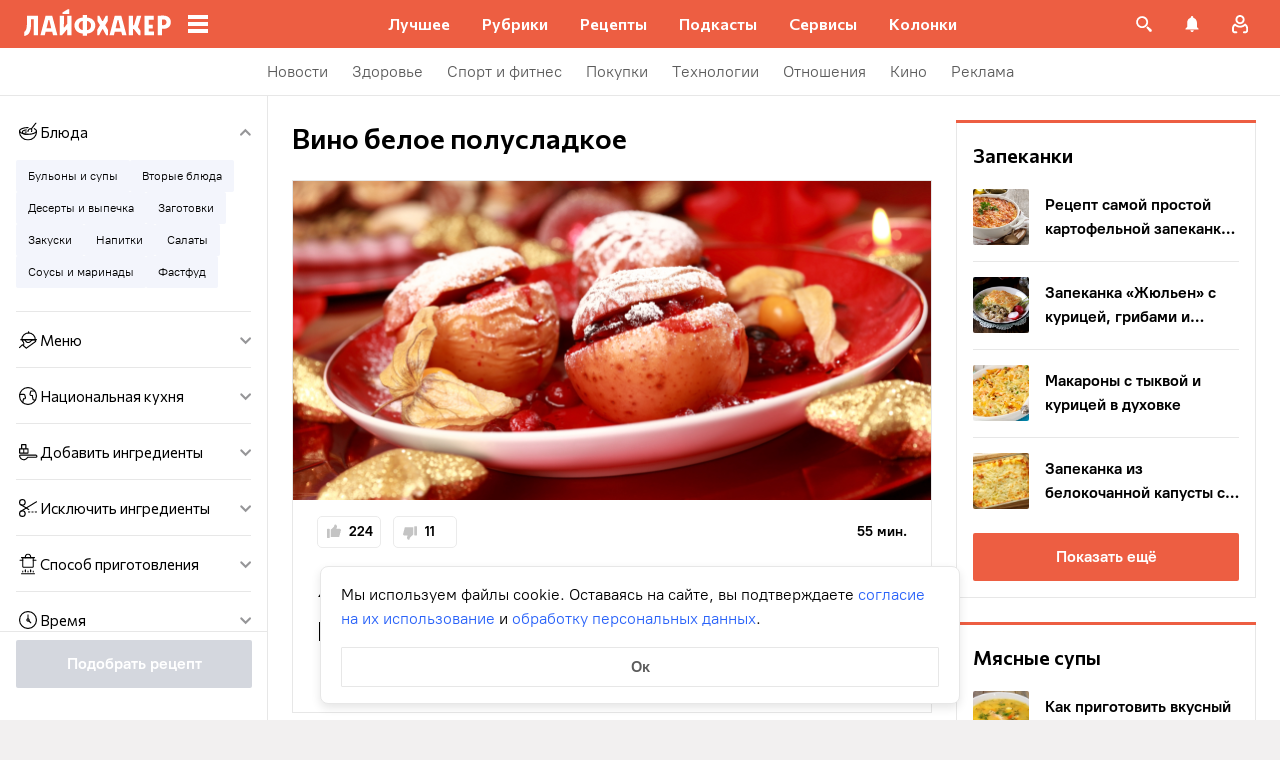

--- FILE ---
content_type: text/html; charset=utf-8
request_url: https://lifehacker.ru/recipes/ingredient/vino-beloe-polusladkoe/
body_size: 76626
content:
<!DOCTYPE html><html  lang="ru-RU" data-version="7.5.9"><head><meta charset="utf-8">
<meta name="viewport" content="width=device-width, initial-scale=1">
<title>Что приготовить с белым полусладким вином: рецепты для тех, кому хочется чего-то вкусного — Лайфхакер</title>
<script src="https://yandex.ru/ads/system/context.js" crossorigin="anonymous" async></script>
<script src="https://yandex.ru/ads/system/header-bidding.js" async></script>
<style>@font-face{ascent-override:92%;descent-override:14%;font-family:Commissioner Fallback;size-adjust:102%;src:local("Trebuchet MS")}@font-face{font-display:swap;font-family:Commissioner;font-style:normal;font-weight:400;src:url(/_nuxt/commissioner-cyrillic-ext-DkishM3g.woff2) format("woff2");unicode-range:u+0460-052f,u+1c80-1c8a,u+20b4,u+2de0-2dff,u+a640-a69f,u+fe2e-fe2f}@font-face{font-display:swap;font-family:Commissioner;font-style:normal;font-weight:400;src:url(/_nuxt/commissioner-cyrillic-CXRMZCSJ.woff2) format("woff2");unicode-range:u+0301,u+0400-045f,u+0490-0491,u+04b0-04b1,u+2116}@font-face{font-display:swap;font-family:Commissioner;font-style:normal;font-weight:400;src:url(/_nuxt/commissioner-latin-ext-DHU98tzF.woff2) format("woff2");unicode-range:u+0100-02ba,u+02bd-02c5,u+02c7-02cc,u+02ce-02d7,u+02dd-02ff,u+0304,u+0308,u+0329,u+1d00-1dbf,u+1e00-1e9f,u+1ef2-1eff,u+2020,u+20a0-20ab,u+20ad-20c0,u+2113,u+2c60-2c7f,u+a720-a7ff}@font-face{font-display:swap;font-family:Commissioner;font-style:normal;font-weight:400;src:url(/_nuxt/commissioner-latin-BQgS9_UG.woff2) format("woff2");unicode-range:u+00??,u+0131,u+0152-0153,u+02bb-02bc,u+02c6,u+02da,u+02dc,u+0304,u+0308,u+0329,u+2000-206f,u+20ac,u+2122,u+2191,u+2193,u+2212,u+2215,u+feff,u+fffd}@font-face{font-display:swap;font-family:Commissioner;font-style:normal;font-weight:600;src:url(/_nuxt/commissioner-cyrillic-ext-DkishM3g.woff2) format("woff2");unicode-range:u+0460-052f,u+1c80-1c8a,u+20b4,u+2de0-2dff,u+a640-a69f,u+fe2e-fe2f}@font-face{font-display:swap;font-family:Commissioner;font-style:normal;font-weight:600;src:url(/_nuxt/commissioner-cyrillic-CXRMZCSJ.woff2) format("woff2");unicode-range:u+0301,u+0400-045f,u+0490-0491,u+04b0-04b1,u+2116}@font-face{font-display:swap;font-family:Commissioner;font-style:normal;font-weight:600;src:url(/_nuxt/commissioner-latin-ext-DHU98tzF.woff2) format("woff2");unicode-range:u+0100-02ba,u+02bd-02c5,u+02c7-02cc,u+02ce-02d7,u+02dd-02ff,u+0304,u+0308,u+0329,u+1d00-1dbf,u+1e00-1e9f,u+1ef2-1eff,u+2020,u+20a0-20ab,u+20ad-20c0,u+2113,u+2c60-2c7f,u+a720-a7ff}@font-face{font-display:swap;font-family:Commissioner;font-style:normal;font-weight:600;src:url(/_nuxt/commissioner-latin-BQgS9_UG.woff2) format("woff2");unicode-range:u+00??,u+0131,u+0152-0153,u+02bb-02bc,u+02c6,u+02da,u+02dc,u+0304,u+0308,u+0329,u+2000-206f,u+20ac,u+2122,u+2191,u+2193,u+2212,u+2215,u+feff,u+fffd}@font-face{ascent-override:90%;descent-override:20%;font-family:PT Root Fallback;size-adjust:99%;src:local("Arial")}@font-face{font-display:swap;font-family:PT Root;font-style:normal;font-weight:700;src:url(/_nuxt/pt-root-bold-cyrillic-ext-DvRWtDjP.woff2) format("woff2");unicode-range:u+0460-052f,u+1c80-1c8a,u+20b4,u+2de0-2dff,u+a640-a69f,u+fe2e-fe2f}@font-face{font-display:swap;font-family:PT Root;font-style:normal;font-weight:700;src:url(/_nuxt/pt-root-bold-cyrillic-BLhMUhD6.woff2) format("woff2");unicode-range:u+0301,u+0400-045f,u+0490-0491,u+04b0-04b1,u+2116}@font-face{font-display:swap;font-family:PT Root;font-style:normal;font-weight:700;src:url(/_nuxt/pt-root-bold-latin-ext-CNk3-nEk.woff2) format("woff2");unicode-range:u+0100-02ba,u+02bd-02c5,u+02c7-02cc,u+02ce-02d7,u+02dd-02ff,u+0304,u+0308,u+0329,u+1d00-1dbf,u+1e00-1e9f,u+1ef2-1eff,u+2020,u+20a0-20ab,u+20ad-20c0,u+2113,u+2c60-2c7f,u+a720-a7ff}@font-face{font-display:swap;font-family:PT Root;font-style:normal;font-weight:700;src:url(/_nuxt/pt-root-bold-latin-CIvPDHA6.woff2) format("woff2");unicode-range:u+00??,u+0131,u+0152-0153,u+02bb-02bc,u+02c6,u+02da,u+02dc,u+0304,u+0308,u+0329,u+2000-206f,u+20ac,u+2122,u+2191,u+2193,u+2212,u+2215,u+feff,u+fffd}@font-face{font-display:swap;font-family:PT Root;font-style:normal;font-weight:light;src:url(/_nuxt/pt-root-light-cyrillic-ext-DZg1-2W2.woff2) format("woff2");unicode-range:u+0460-052f,u+1c80-1c8a,u+20b4,u+2de0-2dff,u+a640-a69f,u+fe2e-fe2f}@font-face{font-display:swap;font-family:PT Root;font-style:normal;font-weight:light;src:url(/_nuxt/pt-root-light-cyrillic-C71uOQkK.woff2) format("woff2");unicode-range:u+0301,u+0400-045f,u+0490-0491,u+04b0-04b1,u+2116}@font-face{font-display:swap;font-family:PT Root;font-style:normal;font-weight:light;src:url(/_nuxt/pt-root-light-latin-ext-73rX_KCB.woff2) format("woff2");unicode-range:u+0100-02ba,u+02bd-02c5,u+02c7-02cc,u+02ce-02d7,u+02dd-02ff,u+0304,u+0308,u+0329,u+1d00-1dbf,u+1e00-1e9f,u+1ef2-1eff,u+2020,u+20a0-20ab,u+20ad-20c0,u+2113,u+2c60-2c7f,u+a720-a7ff}@font-face{font-display:swap;font-family:PT Root;font-style:normal;font-weight:light;src:url(/_nuxt/pt-root-light-latin-D6lfDLeH.woff2) format("woff2");unicode-range:u+00??,u+0131,u+0152-0153,u+02bb-02bc,u+02c6,u+02da,u+02dc,u+0304,u+0308,u+0329,u+2000-206f,u+20ac,u+2122,u+2191,u+2193,u+2212,u+2215,u+feff,u+fffd}@font-face{font-display:swap;font-family:PT Root;font-style:normal;font-weight:medium;src:url(/_nuxt/pt-root-medium-cyrillic-ext-3S4moe3W.woff2) format("woff2");unicode-range:u+0460-052f,u+1c80-1c8a,u+20b4,u+2de0-2dff,u+a640-a69f,u+fe2e-fe2f}@font-face{font-display:swap;font-family:PT Root;font-style:normal;font-weight:medium;src:url(/_nuxt/pt-root-medium-cyrillic-hWK9t7mk.woff2) format("woff2");unicode-range:u+0301,u+0400-045f,u+0490-0491,u+04b0-04b1,u+2116}@font-face{font-display:swap;font-family:PT Root;font-style:normal;font-weight:medium;src:url(/_nuxt/pt-root-medium-latin-ext-tvU4uSyG.woff2) format("woff2");unicode-range:u+0100-02ba,u+02bd-02c5,u+02c7-02cc,u+02ce-02d7,u+02dd-02ff,u+0304,u+0308,u+0329,u+1d00-1dbf,u+1e00-1e9f,u+1ef2-1eff,u+2020,u+20a0-20ab,u+20ad-20c0,u+2113,u+2c60-2c7f,u+a720-a7ff}@font-face{font-display:swap;font-family:PT Root;font-style:normal;font-weight:medium;src:url(/_nuxt/pt-root-medium-latin-D6B0UbJY.woff2) format("woff2");unicode-range:u+00??,u+0131,u+0152-0153,u+02bb-02bc,u+02c6,u+02da,u+02dc,u+0304,u+0308,u+0329,u+2000-206f,u+20ac,u+2122,u+2191,u+2193,u+2212,u+2215,u+feff,u+fffd}@font-face{font-display:swap;font-family:PT Root;font-style:normal;font-weight:regular;src:url(/_nuxt/pt-root-regular-cyrillic-ext-CX5iPA94.woff2) format("woff2");unicode-range:u+0460-052f,u+1c80-1c8a,u+20b4,u+2de0-2dff,u+a640-a69f,u+fe2e-fe2f}@font-face{font-display:swap;font-family:PT Root;font-style:normal;font-weight:regular;src:url(/_nuxt/pt-root-regular-cyrillic-7AtP7voP.woff2) format("woff2");unicode-range:u+0301,u+0400-045f,u+0490-0491,u+04b0-04b1,u+2116}@font-face{font-display:swap;font-family:PT Root;font-style:normal;font-weight:regular;src:url(/_nuxt/pt-root-regular-latin-ext-BJ6GUxYM.woff2) format("woff2");unicode-range:u+0100-02ba,u+02bd-02c5,u+02c7-02cc,u+02ce-02d7,u+02dd-02ff,u+0304,u+0308,u+0329,u+1d00-1dbf,u+1e00-1e9f,u+1ef2-1eff,u+2020,u+20a0-20ab,u+20ad-20c0,u+2113,u+2c60-2c7f,u+a720-a7ff}@font-face{font-display:swap;font-family:PT Root;font-style:normal;font-weight:regular;src:url(/_nuxt/pt-root-regular-latin-DxPKeczv.woff2) format("woff2");unicode-range:u+00??,u+0131,u+0152-0153,u+02bb-02bc,u+02c6,u+02da,u+02dc,u+0304,u+0308,u+0329,u+2000-206f,u+20ac,u+2122,u+2191,u+2193,u+2212,u+2215,u+feff,u+fffd}@font-face{font-display:swap;font-family:Menlo;src:url(/_nuxt/menlo-gKnuSF0x.woff2) format("woff2")}body{background:#f2f0f0;font-family:PT Root,PT Root Fallback,Arial,sans-serif;font-feature-settings:"kern" 0}.amp-body{background:var(--background-color,#fbf8f8)}*{box-sizing:border-box;margin:0;padding:0}:focus{outline:none}*{-webkit-tap-highlight-color:transparent}[data-focus-visible]{outline:1px auto -webkit-focus-ring-color}img{max-width:100%}</style>
<style>.error-icon__image[data-v-46a72a3b]{display:block;width:100%}</style>
<style>.modal-fade-enter-active,.modal-fade-leave-active{opacity:0}.error-ok-button{background:#ed5e42;border:none;border-radius:2px;color:#fff;cursor:pointer;font-family:PT Root,PT Root Fallback,Arial,sans-serif;font-size:16px;font-weight:700;line-height:24px;padding:8px;width:100%}@media (hover:hover){.error-ok-button:hover{background:#d44b3f}}</style>
<style>.modal-fade-enter-active,.modal-fade-leave-active{opacity:0}.error-modal{align-items:center;display:flex;justify-content:center;margin:auto}.error-modal__container{background:#fff;border-radius:8px;max-width:320px;padding:40px 24px 24px;position:relative}.error-modal__icon{margin-bottom:24px;margin-left:auto;margin-right:auto;max-width:164px}.error-modal__content{font-family:PT Root,PT Root Fallback,Arial,sans-serif;font-size:16px;line-height:24px}.error-modal__button{margin-top:24px}</style>
<style>.comments-limit-error-modal__text{text-align:center}</style>
<style>.modal-fade-enter-active[data-v-54d97642],.modal-fade-leave-active[data-v-54d97642]{opacity:0}@keyframes action-sheet-54d97642{0%{transform:translateY(100%)}to{transform:translateY(0)}}.action-sheet[data-v-54d97642]{align-content:flex-end;align-items:flex-end;display:flex;width:100vw}.action-sheet__container[data-v-54d97642]{animation-delay:.3s;animation-duration:.3s;animation-name:action-sheet-54d97642;animation-timing-function:linear;background:#fff;border-radius:12px 12px 0 0;position:relative;width:100%}.action-sheet__header[data-v-54d97642]{height:48px;width:100%}.action-sheet__header[data-v-54d97642]:before{background:#e7e7e7;border-radius:2px;content:"";height:4px;left:0;margin:0 auto;position:absolute;right:0;top:22px;width:36px}</style>
<style>.modal-fade-enter-active[data-v-2374b151],.modal-fade-leave-active[data-v-2374b151]{opacity:0}.error-action-sheet__container[data-v-2374b151]{padding:16px}.error-action-sheet__icon[data-v-2374b151]{margin-bottom:24px;margin-left:auto;margin-right:auto;max-width:164px}.error-action-sheet__content[data-v-2374b151]{font-family:PT Root,PT Root Fallback,Arial,sans-serif;font-size:16px;line-height:24px;margin-bottom:24px}.error-action-sheet__button[data-v-2374b151]{width:100%}</style>
<style>.comments-limit-error-action-sheet__text{text-align:center}</style>
<style>:root{--main-color:#ed5e42;--main-color-2:#2962f9;--preview-header-color:#a0270f;--hover-color:#d44b3f;--hover-color-2:#264eb1;--bg-color-substrate:#fbf8f8;--bg-color-substrate-2:#f3f5fc;--bg-color-substrate-3:#f3f5fc;--disabled-color:#d4d7de}</style>
<style>@charset "UTF-8";.single-article__post-content{overflow-wrap:break-word}.single-article__post-content ol,.single-article__post-content ul{list-style:none;margin-bottom:12px}@media (min-width:768px){.single-article__post-content ol,.single-article__post-content ul{margin-bottom:16px}}.single-article__post-content ol li,.single-article__post-content ul li{position:relative}.single-article__post-content ol li:before,.single-article__post-content ul li:before{display:inline-block;margin-right:8px}.single-article__post-content ol li:not(:last-child),.single-article__post-content ul li:not(:last-child){margin-bottom:8px}.single-article__post-content ol li ul,.single-article__post-content ol li>ol,.single-article__post-content ul li ul,.single-article__post-content ul li>ol{margin-top:8px}.single-article__post-content ol{counter-reset:section}.single-article__post-content ol>li:before{content:counter(section) ".";counter-increment:section}.single-article__post-content ol>li:nth-child(-n+10):before{min-width:15px}@media (min-width:768px){.single-article__post-content ol>li:nth-child(-n+10):before{min-width:17px}}.single-article__post-content ol>li:nth-child(-n+10) ol,.single-article__post-content ol>li:nth-child(-n+10) ul{margin-left:20px}@media (min-width:768px){.single-article__post-content ol>li:nth-child(-n+10) ol,.single-article__post-content ol>li:nth-child(-n+10) ul{margin-left:24px}}.single-article__post-content ol>li:nth-child(n+10):before{min-width:24px}@media (min-width:768px){.single-article__post-content ol>li:nth-child(n+10):before{min-width:28px}}.single-article__post-content ol>li:nth-child(n+10) ol,.single-article__post-content ol>li:nth-child(n+10) ul{margin-left:30px}@media (min-width:768px){.single-article__post-content ol>li:nth-child(n+10) ol,.single-article__post-content ol>li:nth-child(n+10) ul{margin-left:34px}}.single-article__post-content ul>li:before{content:"∙";min-width:6px}@media (min-width:768px){.single-article__post-content ul>li:before{min-width:8px}}.single-article__post-content ul ol,.single-article__post-content ul>li>ul{margin-left:12px}@media (min-width:768px){.single-article__post-content ul ol,.single-article__post-content ul>li>ul{margin-left:16px}}.single-article__post-content ul>li>ul>li:before{content:"-"}.single-article__post-content ul>li:nth-child(-n+10) ol,.single-article__post-content ul>li:nth-child(-n+10) ul{margin-left:12px}@media (min-width:768px){.single-article__post-content ul>li:nth-child(-n+10) ol,.single-article__post-content ul>li:nth-child(-n+10) ul{margin-left:16px}}.single-article__post-content ul>li:nth-child(n+10) ol,.single-article__post-content ul>li:nth-child(n+10) ul{margin-left:12px}@media (min-width:768px){.single-article__post-content ul>li:nth-child(n+10) ol,.single-article__post-content ul>li:nth-child(n+10) ul{margin-left:16px}}.single-article__post-content a.lh-link,.single-article__post-content a:not([class]):not([data-rel*=lightbox]){border-bottom:2px solid transparent;color:var(--main-color-2);text-decoration:none}.single-article__post-content a.lh-link:visited,.single-article__post-content a:not([class]):not([data-rel*=lightbox]):visited{color:#7142d6}.single-article__post-content hr{border:1px solid #e7e7e7}.single-article__post-content hr:first-child{margin-bottom:24px}.single-article__post-content hr:not(:last-child):not(:first-child){margin:24px 0}.single-article__post-content hr:last-child{margin-top:24px}.single-article__post-content>*{position:relative}.template-promo .single-article__post-content{margin-bottom:32px}.single-article__post-content .single-article__post-content{padding:0}.single-article__post-content a[name]:not([href]){position:relative;top:-50px;visibility:hidden}.single-article__post-content>p:not(:last-child){margin-bottom:12px}.single-article__post-content>p:not(:last-child)+ol,.single-article__post-content>p:not(:last-child)+ul{margin-top:-4px}.single-article__post-content>p:empty{margin:0}.single-article__post-content>p>img[class*=wp-image]{display:block;margin-bottom:24px;margin-top:24px}.single-article__post-content .image-with-description{margin-bottom:24px}.single-article__post-content .image-with-description figure{margin-bottom:8px}.single-article__post-content .image-with-description p{color:#000;font-family:PT Root,PT Root Fallback,Arial,sans-serif;font-size:14px;font-weight:400;line-height:20px}.single-article__post-content figure,.single-article__post-content iframe{max-width:100%}.single-article__post-content .mobile-border-wrapper{background-color:#eee;line-height:0;margin-bottom:24px;padding:12px 16px;width:100%}.single-article__post-content .mobile-border-wrapper>img{width:288px}@media (min-width:768px){.single-article__post-content .mobile-border-wrapper>img{width:252px}}.single-article__post-content img{height:auto;max-width:100%;width:100%}.single-article__post-content img.mobile-border{background-color:#eee;padding:0}.single-article__post-content img[class*=wp-image-].size-full:not(.mobile-border){width:100%}.single-article__post-content img[class*=wp-image-].alignleft{display:block;margin-left:0;margin-right:auto}.single-article__post-content img[class*=wp-image-].alignright{display:block;margin-left:auto;margin-right:0}.single-article__post-content img[class*=wp-image-].aligncenter{display:block;margin:0 auto;text-align:center}.single-article__post-content .regular-border{border:1px solid #e7e7e7}.single-article__post-content .core-html,.single-article__post-content figure{margin:24px 0}.single-article__post-content .wp-element-caption,.single-article__post-content figcaption{color:#5c5c5c;font-family:PT Root,PT Root Fallback,Arial,sans-serif;font-size:12px;font-weight:400;line-height:18px}.single-article__post-content .wp-element-caption.wp-caption-text a,.single-article__post-content figcaption.wp-caption-text a{color:#5c5c5c;font-family:PT Root,PT Root Fallback,Arial,sans-serif;font-size:12px;font-weight:400;line-height:18px;text-decoration:none}.single-article__post-content .wp-element-caption.wp-caption-text a:not(.without-base-styles),.single-article__post-content .wp-element-caption.wp-caption-text a:not(.without-base-styles):visited,.single-article__post-content .wp-element-caption.wp-caption-text a:not([class]):not([data-rel*=lightbox]),.single-article__post-content .wp-element-caption.wp-caption-text a:not([class]):not([data-rel*=lightbox]):visited,.single-article__post-content .wp-element-caption.wp-caption-text a:not([class]):not([data-rel*=whitebox]),.single-article__post-content .wp-element-caption.wp-caption-text a:not([class]):not([data-rel*=whitebox]):visited,.single-article__post-content figcaption.wp-caption-text a:not(.without-base-styles),.single-article__post-content figcaption.wp-caption-text a:not(.without-base-styles):visited,.single-article__post-content figcaption.wp-caption-text a:not([class]):not([data-rel*=lightbox]),.single-article__post-content figcaption.wp-caption-text a:not([class]):not([data-rel*=lightbox]):visited,.single-article__post-content figcaption.wp-caption-text a:not([class]):not([data-rel*=whitebox]),.single-article__post-content figcaption.wp-caption-text a:not([class]):not([data-rel*=whitebox]):visited{color:#5c5c5c;font-family:PT Root,PT Root Fallback,Arial,sans-serif;font-size:12px;font-weight:400;line-height:18px}.single-article__post-content .viqeo-slot{margin:24px 0}.single-article__post-content .sp-body>h3,.single-article__post-content .sp-body>h4,.single-article__post-content .sp-body>h5,.single-article__post-content .sp-body>h6,.single-article__post-content>h3,.single-article__post-content>h4,.single-article__post-content>h5,.single-article__post-content>h6{margin-top:24px}.single-article__post-content .sp-body>h2,.single-article__post-content .sp-body>h3,.single-article__post-content .sp-body>h4,.single-article__post-content .sp-body>h5,.single-article__post-content .sp-body>h6,.single-article__post-content>h2,.single-article__post-content>h3,.single-article__post-content>h4,.single-article__post-content>h5,.single-article__post-content>h6{font-family:Commissioner,Commissioner Fallback,Trebuchet MS,sans-serif;font-weight:700}.single-article__post-content .sp-body>h2,.single-article__post-content>h2{margin-bottom:12px}.single-article__post-content .sp-body>h3,.single-article__post-content .sp-body>h4,.single-article__post-content .sp-body>h5,.single-article__post-content .sp-body>h6,.single-article__post-content>h3,.single-article__post-content>h4,.single-article__post-content>h5,.single-article__post-content>h6{margin-bottom:8px}.single-article__post-content .sp-body>h1,.single-article__post-content>h1{color:#000;font-family:Commissioner,Commissioner Fallback,Trebuchet MS,sans-serif;font-size:28px;font-weight:600;line-height:36px}.single-article__post-content .sp-body>h2,.single-article__post-content>h2{color:#000;font-family:Commissioner,Commissioner Fallback,Trebuchet MS,sans-serif;font-size:26px;font-weight:600;line-height:34px}.single-article__post-content .sp-body>h3,.single-article__post-content>h3{color:#000;font-family:Commissioner,Commissioner Fallback,Trebuchet MS,sans-serif;font-size:22px;font-weight:600;line-height:30px}.single-article__post-content .sp-body>h4,.single-article__post-content>h4{color:#000;font-family:Commissioner,Commissioner Fallback,Trebuchet MS,sans-serif;font-size:18px;font-weight:600;line-height:26px}.single-article__post-content .sp-body>h5,.single-article__post-content>h5{font-size:14px}.single-article__post-content .sp-body>h6,.single-article__post-content>h6{font-size:12px}.single-article__post-content .lightgrey-box{background:#f3f5fc;border:1px solid #e1eafd;margin:24px -16px;padding:24px}@media (min-width:768px){.single-article__post-content .lightgrey-box{margin:24px 0}}@media (min-width:1024px){.single-article__post-content .lightgrey-box{margin:24px -24px}}.single-article__post-content amp-iframe,.single-article__post-content amp-viqeo-player{margin:24px 0}.single-article__post-content iframe{border:none;min-width:100%;width:100%}.single-article__post-content .siema-caption a{text-decoration:none}.single-article__post-content .siema-caption a,.single-article__post-content .siema-caption a:not(.without-base-styles),.single-article__post-content .siema-caption a:not(.without-base-styles):visited,.single-article__post-content .siema-caption a:not([class]):not([data-rel*=lightbox]),.single-article__post-content .siema-caption a:not([class]):not([data-rel*=lightbox]):visited,.single-article__post-content .siema-caption a:not([class]):not([data-rel*=whitebox]),.single-article__post-content .siema-caption a:not([class]):not([data-rel*=whitebox]):visited{color:#5c5c5c;font-family:PT Root,PT Root Fallback,Arial,sans-serif;font-size:12px;font-weight:400;line-height:18px}.single-article__post-content h2~iframe,.single-article__post-content h2~p>iframe{margin-top:0}.single-article__post-content p+p>iframe{margin-bottom:8px;margin-top:8px}.single-article__post-content p>iframe{margin-bottom:8px;margin-top:24px}.custom-button-amp{background:var(--main-color);border:0;border-radius:2px;color:#000;color:#fff;font-family:PT Root,PT Root Fallback,Arial,sans-serif;font-size:16px;font-weight:700;line-height:24px;text-align:center;width:100%}.custom-button-amp:disabled{background-color:#d4d7de;cursor:default}.image__link{border:none;width:100%}.image__link amp-img{margin:0 auto}.single-article__post-content{color:#000;font-family:PT Root,PT Root Fallback,Arial,sans-serif;font-size:16px;font-weight:400;line-height:24px}@media (min-width:768px){.single-article__post-content{font-size:18px;line-height:26px}}.single-article__post-content h1{color:#000;font-family:Commissioner,Commissioner Fallback,Trebuchet MS,sans-serif;font-size:28px;font-weight:600;line-height:36px}@media (min-width:768px){.single-article__post-content h1{font-size:36px;line-height:44px}}.single-article__post-content h2{color:#000;font-family:Commissioner,Commissioner Fallback,Trebuchet MS,sans-serif;font-size:26px;font-weight:600;line-height:34px}@media (min-width:768px){.single-article__post-content h2{font-size:28px;line-height:36px}}.single-article__post-content h3{color:#000;font-family:Commissioner,Commissioner Fallback,Trebuchet MS,sans-serif;font-size:22px;font-weight:600;line-height:30px}@media (min-width:768px){.single-article__post-content h3{font-size:24px;line-height:32px}}.single-article__post-content h4{color:#000;font-family:Commissioner,Commissioner Fallback,Trebuchet MS,sans-serif;font-size:18px;font-weight:600;line-height:26px}@media (min-width:768px){.single-article__post-content h4{font-size:20px;line-height:28px}.template-promo .single-article__post-content{margin-bottom:40px}}.add-margin-bottom .above-comments-widgets__container .single-article__post-content iframe{margin-bottom:0}.above-comments-widgets__container .single-article__post-content .html-widget__title~iframe,.above-comments-widgets__container .single-article__post-content h2~iframe{margin-top:0}.single-article__post-content .mobile-border-wrapper{align-items:center;display:inline-flex;flex-wrap:wrap;justify-content:center}@media (min-width:768px){.single-article__post-content .mobile-border-wrapper{flex-wrap:nowrap;padding:16px}.single-article__post-content .sp-body>h2,.single-article__post-content>h2{margin-top:40px}}.single-article__post-content .viqeo-embed{margin-bottom:12px}@media (min-width:768px){.single-article__post-content .viqeo-embed{margin-bottom:16px}}.single-article__post-content .tiktok-embed{min-width:288px!important}@media (min-width:768px){.template-broadside .single-article__post-content.single-article__content-container iframe[id*=quiz]{left:calc(var(--vw)*100/2*-1 - -296px)!important;margin-right:calc(var(--vw)*100/2*-1 - -296px)!important;max-width:calc(var(--vw)*100)!important;position:relative!important;width:calc(var(--vw)*100)!important}}@media (min-width:1024px){.template-broadside .single-article__post-content.single-article__content-container iframe[id*=quiz]{left:calc(var(--vw)*100/2*-1 - -366px)!important;margin-right:calc(var(--vw)*100/2*-1 - -366px)!important}}.single-article__post-content figure:not([class*=stk-]){max-width:100%!important;width:100%!important}.single-article__post-content figure:not([class*=stk-]) .size-full{width:100%}.single-article__post-content figure:not([class*=stk-]) .mobile-border-wrapper{margin-bottom:8px}.single-article__post-content figure:not([class*=stk-]) a:not([class]){border-bottom:none}.single-article__post-content figure:not([class*=stk-]).aligncenter .image__link{display:flex;justify-content:center}.single-article__post-content figure:not([class*=stk-]).alignleft .image__link{display:flex;justify-content:left}.single-article__post-content figure:not([class*=stk-]).alignright .image__link{display:flex;justify-content:right}.single-article__post-content .instagram-media,.single-article__post-content .twitter-tweet{margin-bottom:24px!important;margin-top:24px!important}.single-article__post-content iframe[id^=iFrameResizer],.single-article__post-content iframe[id^=vkwidget]{margin-bottom:24px;margin-top:24px}.add-margin-bottom .single-article__post-content iframe[id^=iFrameResizer]{margin-bottom:0}.single-article__post-content pre{white-space:pre-wrap}@media (min-width:768px){.speech-author{align-items:stretch;flex-direction:row}.speech-author .portrait-author{align-self:flex-start;margin-bottom:0;margin-right:16px}}.speech-author .portrait-author img{height:100%;-o-object-fit:cover;object-fit:cover;-o-object-position:center;object-position:center;width:100%}@media (min-width:768px){.speech-author .description-author{padding-top:8px}.speech-author .name-author{align-self:flex-start;text-align:left}.speech-author .about-author{color:#000;flex-grow:1;font-family:PT Root,PT Root Fallback,Arial,sans-serif;font-size:16px;font-weight:700;font-weight:500;line-height:24px}.speech-author .about-author:empty{flex-grow:0;margin-top:4px}.speech-wrapper{display:grid;grid-template-areas:"portrait name" "portrait about" "speech   speech";grid-template-columns:min-content 1fr;grid-template-rows:auto;padding:24px 16px 32px}.speech-wrapper .portrait-author{align-self:flex-start;grid-area:portrait;margin-right:16px}.speech-wrapper .name-author{align-self:end;grid-area:name;text-align:left}.speech-wrapper .about{color:#000;font-family:PT Root,PT Root Fallback,Arial,sans-serif;font-size:16px;font-weight:700;font-weight:400;grid-area:about;line-height:24px}.speech-wrapper .speech{grid-area:speech}.speech-wrapper .speech>p:not(:last-child){margin-bottom:12px}.speech-simple{padding:24px 16px 32px}.promo-block__container{padding-left:24px;padding-right:24px}}.promo-block__header{display:flex;justify-content:space-between}.promo-block__ads{flex-grow:1}.promo-block__logo-wrapper{display:flex;overflow:hidden}@media (hover:hover){.promo-block__button:hover:before{opacity:1}}code{background:#f3f5fc;border-radius:4px;-webkit-box-decoration-break:clone;box-decoration-break:clone;box-shadow:4px 0 #f3f5fc,-4px 0 #f3f5fc;color:#000;display:block;font-family:Menlo,monospace;font-size:16px;font-weight:400;line-height:24px;margin:24px 4px;padding:2.5px 0;word-break:break-word}@media (min-width:768px){code{font-size:18px;line-height:26px}}iframe[src*=quiz]{border:none;box-shadow:none;box-sizing:content-box;margin-top:-50px;outline:none;overflow:hidden;padding-top:50px;width:100%}.html-widget__title{color:#000;font-family:Commissioner,Commissioner Fallback,Trebuchet MS,sans-serif;font-size:26px;font-weight:600;line-height:34px;margin-bottom:16px;margin-top:24px}@media (min-width:768px){.html-widget__title{font-size:28px;line-height:36px}}html.no-scroll{overflow:hidden;overscroll-behavior:none;touch-action:none}@view-transition{navigation:auto}.modal-fade-enter-active,.modal-fade-leave-active{opacity:0}:root{--main-color:#ed5e42;--main-color-2:#2962f9;--preview-header-color:#a0270f;--hover-color:#d44b3f;--hover-color-2:#264eb1;--bg-color-substrate:#fbf8f8;--bg-color-substrate-2:#f3f5fc;--bg-color-substrate-3:#f3f5fc;--disabled-color:#d4d7de}.wpappbox{display:none}.ub-sticky-side-right{pointer-events:none}#credential_picker_iframe{z-index:9999999999!important}body.one-level-menu>.adfox-banner-background{top:0!important}.test-pixel,.test-pixel-observer{font-size:0;height:1px;opacity:0;position:absolute;width:1px}</style>
<style>.recipes__container[data-v-5ac560f1]{width:640px}@media (min-width:768px){.recipes__container_error[data-v-5ac560f1]{margin-bottom:24px}}.filters__paranja[data-v-5ac560f1]{background-color:#000;bottom:0;left:0;opacity:.8;position:fixed;right:0;top:0;transition:opacity .4s linear;width:100%;z-index:98}@media (min-width:1024px){.filters__paranja[data-v-5ac560f1]{display:none}}.filters__paranja-enter[data-v-5ac560f1],.filters__paranja-leave-to[data-v-5ac560f1]{opacity:0!important}.filters__paranja-enter-to[data-v-5ac560f1]{opacity:.75!important}.recipes-layout[data-v-5ac560f1]{background:#e5e5e5;display:flex;flex-direction:column;min-height:100vh}.recipes-layout__shutter[data-v-5ac560f1]{height:48px;left:0;position:absolute;top:0;touch-action:none;width:100%}@media (min-width:1024px){.recipes-layout__shutter[data-v-5ac560f1]{display:none}}.recipes-layout__main[data-v-5ac560f1]{margin-top:16px;order:2}@media (min-width:768px){.recipes-layout__main[data-v-5ac560f1]{margin-top:24px}}.recipes-layout__branding[data-v-5ac560f1]{display:none}.recipes-layout__content[data-v-5ac560f1]{background:#fff;display:flex;flex:1;justify-content:center;margin-left:auto;margin-right:auto;width:100%;z-index:3}@media (min-width:1280px){.recipes-layout__content[data-v-5ac560f1]{justify-content:space-between;max-width:1280px}}.recipes-layout__content--up[data-v-5ac560f1]{z-index:13}.recipes-layout__filter-wrapper[data-v-5ac560f1]{bottom:0;display:flex;left:0;margin-top:80px;order:1;position:fixed;right:0;top:0;transform:translateY(150%);transition:transform 25ms linear;width:100%;will-change:transform;z-index:99}@media (min-width:768px){.recipes-layout__filter-wrapper[data-v-5ac560f1]{margin-right:0}}@media (min-width:1024px){.recipes-layout__filter-wrapper[data-v-5ac560f1]{align-self:flex-start;background:transparent;border-right:1px solid #e7e7e7;flex:1 0 260px;height:100vh;margin-right:24px;margin-top:unset;max-width:268px;min-width:268px;padding-bottom:24px;position:sticky;top:48px;transform:translateY(0);z-index:2}}@media (min-width:1280px){.recipes-layout__filter-wrapper[data-v-5ac560f1]{margin-right:0}}.recipes-layout__filter-wrapper_open[data-v-5ac560f1]{transform:translateY(0)}@media (min-width:1024px){.recipes-layout__filter-wrapper_open[data-v-5ac560f1]{transform:translateY(0)}}.recipes-layout__filter-wrapper-inner[data-v-5ac560f1]{background-color:#fff;border-radius:12px 12px 0 0;padding-top:48px;position:relative;width:100%}.recipes-layout__filter-wrapper-inner[data-v-5ac560f1]:before{background-color:#e7e7e7;border-radius:4px;content:"";height:4px;left:calc(50% - 18px);position:absolute;top:23px;width:36px}@media (min-width:1024px){.recipes-layout__filter-wrapper-inner[data-v-5ac560f1]{background-color:unset;border-radius:unset;height:unset;padding-top:0}.recipes-layout__filter-wrapper-inner[data-v-5ac560f1]:after,.recipes-layout__filter-wrapper-inner[data-v-5ac560f1]:before{display:none}}.recipes-layout__right-sidebar[data-v-5ac560f1]{display:none;order:3}@media (min-width:1280px){.recipes-layout__right-sidebar[data-v-5ac560f1]{display:block;margin-right:24px;margin-top:24px;width:300px}}.recipes-layout__right-sidebar-widget-list[data-v-5ac560f1]{height:100%}.recipes-layout__filter-button[data-v-5ac560f1]{bottom:16px;position:fixed;right:16px;z-index:10}@media (min-width:1024px){.recipes-layout__filter-button[data-v-5ac560f1]{display:none}}@media print{.recipes-layout__filter-button[data-v-5ac560f1]{display:none}}.recipes-layout__filter-button--smart-banner[data-v-5ac560f1]{bottom:100px}@media print{.recipes-layout[data-v-5ac560f1]>:not(.recipes-layout__content),.recipes-layout__filter-wrapper[data-v-5ac560f1],.recipes-layout__right-sidebar[data-v-5ac560f1]{display:none}.recipes-layout__content[data-v-5ac560f1]{background:none;max-width:unset}}</style>
<style>.widgets-renderer .widget-between-posts.add-margin-bottom .lightgrey-box{margin:24px -16px 0}.other-content__main .widgets-renderer{max-width:100vw}@media (min-width:768px){.other-content__main .widgets-renderer{max-width:640px;min-width:100%}}.other-content__main .widgets-renderer h2,.other-content__main .widgets-renderer h3,.other-content__main .widgets-renderer h4,.other-content__main .widgets-renderer h5,.other-content__main .widgets-renderer h6{margin-top:24px}.other-content__main .widgets-renderer *~h2:not(.lh-middle-article-card__title){margin-top:32px}@media (min-width:768px){.other-content__main .widgets-renderer *~h2:not(.lh-middle-article-card__title){margin-top:40px}}.other-content__main .widgets-renderer *~h3:not(.lh-middle-article-card__title),.other-content__main .widgets-renderer *~h4:not(.lh-middle-article-card__title),.other-content__main .widgets-renderer *~h5:not(.lh-middle-article-card__title),.other-content__main .widgets-renderer *~h6:not(.lh-middle-article-card__title){margin-top:24px}.widgets-renderer__sticky{contain-intrinsic-height:auto 100vh;contain-intrinsic-width:auto 300px;content-visibility:auto}.other-content__right-sidebar .widgets-renderer__sticky,.recipes-layout__right-sidebar .widgets-renderer__sticky{position:sticky;top:72px}.widgets-renderer-item_parsed-html:not(:has(.lightgrey-box,.grey-box)){content-visibility:auto}.widgets-renderer-item_posts-collection{contain-intrinsic-height:auto 570px;contain-intrinsic-width:auto 100vw;content-visibility:auto}@media (min-width:768px){.widgets-renderer-item_posts-collection{contain-intrinsic-height:auto 340px;contain-intrinsic-width:auto 780px}}.widgets-renderer-item_taxonomy-posts-slider{contain-intrinsic-height:auto 330px;contain-intrinsic-width:auto 100vw;content-visibility:auto}@media (min-width:768px){.widgets-renderer-item_taxonomy-posts-slider{contain-intrinsic-width:auto 780px}}.widgets-renderer-item_recipes-list{contain-intrinsic-height:auto 480px;contain-intrinsic-width:auto 100vw;content-visibility:auto}@media (min-width:768px){.widgets-renderer-item_recipes-list{contain-intrinsic-height:auto 640px;contain-intrinsic-width:auto 640px}}.other-content__sidebar-widget{margin:0 auto}.other-content__sidebar-widget:last-child{position:sticky;top:72px}.widget-below-header{overflow:hidden}.widget-below-header .custom-html-widget{text-align:center}.add-margin-bottom{margin-bottom:24px}.homepage__widgets-above-header .add-margin-bottom,.page__widget-above-header.add-margin-bottom,.widget-below-header.add-margin-bottom,.widget-between-posts.add-margin-bottom{margin-bottom:0}.above-comments-widgets__container .widgets-renderer-item_taxonomy-posts-cards+.widgets-renderer-item_taxonomy-posts-cards,.below-comments-widgets__container .widgets-renderer-item_taxonomy-posts-cards+.widgets-renderer-item_taxonomy-posts-cards{margin-top:-24px}@media (min-width:768px){.above-comments-widgets__container .widgets-renderer-item_taxonomy-posts-cards+.widgets-renderer-item_taxonomy-posts-cards,.below-comments-widgets__container .widgets-renderer-item_taxonomy-posts-cards+.widgets-renderer-item_taxonomy-posts-cards{margin-top:-25px}.template-broadside .below-comments-widgets__container{margin:0 auto;max-width:732px;min-width:unset}}.template-two-column .below-comments-widgets__container .add-margin-bottom:last-child{margin-bottom:0}@media (min-width:1024px){.template-table-of-contents .below-comments-widgets__container .add-margin-bottom:last-child{margin-bottom:0}}.template-two-column .other-content__sidebar-widgets .add-margin-bottom:last-child{margin-bottom:0}.type-page .other-content__sidebar-widgets .add-margin-bottom:last-child{margin-bottom:24px}.other-content__sidebar-widget.set-position-fixed{position:fixed;width:300px}</style>
<style>.top-header-container[data-v-c787ebe6]{height:48px;position:sticky;top:0;z-index:999}</style>
<style>.error-boundered[data-v-2d090631]{font-family:PT Root,PT Root Fallback,Arial,sans-serif}</style>
<style>.top-header[data-v-1ff0feb9]{background:var(--main-color);height:48px;width:100%}.route-preview .top-header[data-v-1ff0feb9]{background:var(--preview-header-color)}.top-header .icon[data-v-1ff0feb9]{height:24px;width:24px}.top-header__health-title[data-v-1ff0feb9]{color:#fff;display:none;font-family:Commissioner,Commissioner Fallback,Trebuchet MS,sans-serif;font-size:11px;font-weight:500;letter-spacing:.04em;line-height:24px;margin-left:12px;margin-top:1px;position:relative;text-decoration:none;text-transform:uppercase;transform:translateZ(0);will-change:transform}@media (min-width:360px){.top-header__health-title[data-v-1ff0feb9]{display:block;font-size:11px}}@media (min-width:768px){.top-header__health-title[data-v-1ff0feb9]{font-size:12px;margin-left:16px}}.top-header__health-title[data-v-1ff0feb9]:before{background-color:#fff;content:"";height:100%;left:-6px;position:absolute;width:1px}@media (min-width:768px){.top-header__health-title[data-v-1ff0feb9]:before{left:-8px}}.top-header__notifications[data-v-1ff0feb9]{bottom:0;box-shadow:0 -8px 16px #0000000d;display:flex;height:56px;left:0;position:absolute;width:100%;z-index:1}.top-header__notifications-link[data-v-1ff0feb9]{align-items:center;color:#2962f9;display:flex;font-size:16px;font-weight:700;justify-content:center;text-decoration:none;width:100%}@media (hover:hover){.top-header__notifications-link[data-v-1ff0feb9]:hover{color:#264eb1}}.top-header__inner[data-v-1ff0feb9]{align-items:center;display:flex;height:100%;justify-content:space-between;margin:0 auto;max-width:1280px;position:relative}.top-header__icon[data-v-1ff0feb9]{height:48px;transform:translateZ(0);width:48px;will-change:transform;-webkit-tap-highlight-color:rgba(0,0,0,0)}.top-header__burger-icon[data-v-1ff0feb9]{display:none;height:24px;width:24px}@media (min-width:1024px){.top-header__burger-icon[data-v-1ff0feb9]{display:initial}}.top-header__icon-search[data-v-1ff0feb9]{align-items:center;background:unset;border:none;cursor:pointer;display:flex;justify-content:center}@media (hover:hover){.top-header__icon-search[data-v-1ff0feb9]:hover{background:#fff3}}.top-header__left[data-v-1ff0feb9]{align-items:center;display:flex;flex-basis:100%;height:100%;overflow-x:hidden}.top-header__right[data-v-1ff0feb9]{align-items:center;display:flex;padding-right:4px}@media (min-width:768px){.top-header__right[data-v-1ff0feb9]{padding-right:16px}}@media (min-width:360px){.top-header__right-health[data-v-1ff0feb9]{max-width:120px}}@media (min-width:768px){.top-header__right-health[data-v-1ff0feb9]{max-width:none}}.top-header__logo-lh[data-v-1ff0feb9]{align-items:center;display:flex}@media (min-width:1024px){.top-header__logo-lh[data-v-1ff0feb9]{display:flex;flex:0 0 224px;justify-content:space-between;padding:0 14px 0 24px}}.top-header__logo-lh-link[data-v-1ff0feb9]{display:flex;transform:translateZ(0);will-change:transform}.top-header .top-header__lh-logo-white[data-v-1ff0feb9]{height:24px;width:110px}@media (min-width:768px){.top-header .top-header__lh-logo-white[data-v-1ff0feb9]{height:32px;width:147px}}.top-header__health .top-header__lh-logo-white[data-v-1ff0feb9]{width:92px}@media (min-width:768px){.top-header__health .top-header__lh-logo-white[data-v-1ff0feb9]{width:147px}}.top-header__icon-menu[data-v-1ff0feb9]{cursor:pointer;height:24px;margin:0 8px 0 12px;transform:translateZ(0);will-change:transform}@media (min-width:768px){.top-header__icon-menu[data-v-1ff0feb9]{margin:0 20px 0 22px}}@media (min-width:1024px){.top-header__icon-menu[data-v-1ff0feb9]{display:none}}.top-header__avatar[data-v-1ff0feb9]{align-items:center;cursor:pointer;display:flex;height:48px;justify-content:center;position:relative;transform:translateZ(0);width:48px;will-change:transform;-webkit-tap-highlight-color:rgba(0,0,0,0)}.top-header__avatar-image[data-v-1ff0feb9]{background-color:#fff;border-radius:50%;display:block;height:40px;margin-bottom:0;-o-object-fit:cover;object-fit:cover;-o-object-position:center;object-position:center;width:40px}@media (hover:hover){.top-header__avatar[data-v-1ff0feb9]:hover{background:#fff3}.top-header__avatar:hover .top-header__avatar-menu[data-v-1ff0feb9]{visibility:visible}}.top-header__avatar-menu[data-v-1ff0feb9]{background:#fff;border-radius:0 0 4px 4px;box-shadow:0 3px 18px #00000040;display:none;list-style:none;padding:4px 0;position:absolute;right:0;top:100%;visibility:hidden;width:184px}@media (min-width:768px){.top-header__avatar-menu[data-v-1ff0feb9]{display:block}}.top-header__avatar-menu-item[data-v-1ff0feb9]{color:#000;font-size:16px;height:48px;padding:0 24px}@media (hover:hover){.top-header__avatar-menu-item[data-v-1ff0feb9]:hover{background:#e1eafd}}.top-header__avatar-menu-item a[data-v-1ff0feb9],.top-header__avatar-menu-item button[data-v-1ff0feb9]{align-items:center;background:transparent;border:0;color:inherit;cursor:pointer;display:flex;font:inherit;height:100%;text-decoration:inherit;width:100%}.top-header__avatar-menu-splitter[data-v-1ff0feb9]{background:#e7e7e7;display:block;height:1px;margin:4px 8px;width:calc(100% - 16px)}.top-header__non-auth[data-v-1ff0feb9]{align-items:center;background:unset;border:none;cursor:pointer;display:flex;font-size:0;height:100%;justify-content:center;width:100%}</style>
<style>.svg-asset[data-v-2bc93a81] svg{display:block;height:auto}</style>
<style>.dark-background[data-v-1f789bd3]{background:#000c;bottom:0;cursor:pointer;left:0;min-height:calc(100vh + 5px);position:fixed;right:0;top:0;transform:translateZ(1000px);z-index:9999998}@media (hover:none) and (pointer:coarse){.dark-background[data-v-1f789bd3]{min-height:auto}}@media (hover:hover) and (pointer:fine){.dark-background[data-v-1f789bd3]{display:none}.nav-menu-container[data-v-1f789bd3]{position:sticky;top:48px}}.nav-menu-container__logo[data-v-1f789bd3]{border-bottom:1px solid #e7e7e7;cursor:var(--cursor);display:none;-webkit-user-select:none;-moz-user-select:none;user-select:none}.white .nav-menu-container__logo[data-v-1f789bd3]{align-items:center;display:flex;flex-direction:row-reverse;height:48px;justify-content:space-between;padding:0 30px 0 24px;width:100%}@media (min-width:1024px){.white .nav-menu-container__logo[data-v-1f789bd3]{flex-direction:row}}.white .nav-menu-container__logo .lh-logo-black[data-v-1f789bd3]{height:32px;width:147px;z-index:2}.white .nav-menu-container__logo .burger-icon[data-v-1f789bd3]{height:24px;width:24px;z-index:2}.nav-menu-container__logo-link[data-v-1f789bd3]{display:flex}.nav-menu-container.white[data-v-1f789bd3]{display:none}@media (hover:hover) and (pointer:fine){.nav-menu-container.white[data-v-1f789bd3]{background:#fff;border-radius:0 0 4px 4px;box-shadow:0 4px 24px #00000026;display:block;position:absolute;top:0;width:240px}}.nav-menu-container .nav-menu-enter-active[data-v-1f789bd3],.nav-menu-container .nav-menu-leave-active[data-v-1f789bd3]{transition:opacity .3s ease,transform .3s ease;will-change:transform,opacity}.nav-menu-container .nav-menu-enter[data-v-1f789bd3]{transform:translateZ(1000px) translateY(-80%)}.nav-menu-container .nav-menu-leave-to[data-v-1f789bd3]{opacity:0;transform:translateY(-50%)}</style>
<style>.primary-menu{position:relative}@media (min-width:1024px){.primary-menu{padding-left:16px}}@media (min-width:1280px){.primary-menu{padding-left:0}}.primary-menu--desktop{display:none;height:100%;overflow-x:hidden;width:100%}@media (min-width:1024px){.primary-menu--desktop{display:flex}}.primary-menu--mobile{align-items:stretch;background-color:#fff;border-bottom:1px solid #e7e7e7;display:flex;min-height:48px}@media (min-width:1024px){.primary-menu--mobile{display:none}}</style>
<style>.arrow-menu-wrapper[data-v-b5c0ffa8]{max-width:1248px;padding:0 8px;width:100%}</style>
<style>@font-face{font-family:swiper-icons;font-style:normal;font-weight:400;src:url(data:application/font-woff;charset=utf-8;base64,\ [base64]//wADZ2x5ZgAAAywAAADMAAAD2MHtryVoZWFkAAABbAAAADAAAAA2E2+eoWhoZWEAAAGcAAAAHwAAACQC9gDzaG10eAAAAigAAAAZAAAArgJkABFsb2NhAAAC0AAAAFoAAABaFQAUGG1heHAAAAG8AAAAHwAAACAAcABAbmFtZQAAA/gAAAE5AAACXvFdBwlwb3N0AAAFNAAAAGIAAACE5s74hXjaY2BkYGAAYpf5Hu/j+W2+MnAzMYDAzaX6QjD6/4//Bxj5GA8AuRwMYGkAPywL13jaY2BkYGA88P8Agx4j+/8fQDYfA1AEBWgDAIB2BOoAeNpjYGRgYNBh4GdgYgABEMnIABJzYNADCQAACWgAsQB42mNgYfzCOIGBlYGB0YcxjYGBwR1Kf2WQZGhhYGBiYGVmgAFGBiQQkOaawtDAoMBQxXjg/wEGPcYDDA4wNUA2CCgwsAAAO4EL6gAAeNpj2M0gyAACqxgGNWBkZ2D4/wMA+xkDdgAAAHjaY2BgYGaAYBkGRgYQiAHyGMF8FgYHIM3DwMHABGQrMOgyWDLEM1T9/w8UBfEMgLzE////P/5//f/V/xv+r4eaAAeMbAxwIUYmIMHEgKYAYjUcsDAwsLKxc3BycfPw8jEQA/[base64]/uznmfPFBNODM2K7MTQ45YEAZqGP81AmGGcF3iPqOop0r1SPTaTbVkfUe4HXj97wYE+yNwWYxwWu4v1ugWHgo3S1XdZEVqWM7ET0cfnLGxWfkgR42o2PvWrDMBSFj/IHLaF0zKjRgdiVMwScNRAoWUoH78Y2icB/yIY09An6AH2Bdu/UB+yxopYshQiEvnvu0dURgDt8QeC8PDw7Fpji3fEA4z/PEJ6YOB5hKh4dj3EvXhxPqH/SKUY3rJ7srZ4FZnh1PMAtPhwP6fl2PMJMPDgeQ4rY8YT6Gzao0eAEA409DuggmTnFnOcSCiEiLMgxCiTI6Cq5DZUd3Qmp10vO0LaLTd2cjN4fOumlc7lUYbSQcZFkutRG7g6JKZKy0RmdLY680CDnEJ+UMkpFFe1RN7nxdVpXrC4aTtnaurOnYercZg2YVmLN/d/gczfEimrE/fs/bOuq29Zmn8tloORaXgZgGa78yO9/cnXm2BpaGvq25Dv9S4E9+5SIc9PqupJKhYFSSl47+Qcr1mYNAAAAeNptw0cKwkAAAMDZJA8Q7OUJvkLsPfZ6zFVERPy8qHh2YER+3i/BP83vIBLLySsoKimrqKqpa2hp6+jq6RsYGhmbmJqZSy0sraxtbO3sHRydnEMU4uR6yx7JJXveP7WrDycAAAAAAAH//wACeNpjYGRgYOABYhkgZgJCZgZNBkYGLQZtIJsFLMYAAAw3ALgAeNolizEKgDAQBCchRbC2sFER0YD6qVQiBCv/H9ezGI6Z5XBAw8CBK/m5iQQVauVbXLnOrMZv2oLdKFa8Pjuru2hJzGabmOSLzNMzvutpB3N42mNgZGBg4GKQYzBhYMxJLMlj4GBgAYow/P/PAJJhLM6sSoWKfWCAAwDAjgbRAAB42mNgYGBkAIIbCZo5IPrmUn0hGA0AO8EFTQAA) format("woff")}[data-v-1f0adf55]:root{--swiper-theme-color:#007aff}[data-v-1f0adf55]:host{display:block;margin-left:auto;margin-right:auto;position:relative;z-index:1}.swiper[data-v-1f0adf55]{display:block;list-style:none;margin-left:auto;margin-right:auto;overflow:hidden;padding:0;position:relative;z-index:1}.swiper-vertical>.swiper-wrapper[data-v-1f0adf55]{flex-direction:column}.swiper-wrapper[data-v-1f0adf55]{box-sizing:content-box;display:flex;height:100%;position:relative;transition-property:transform;transition-timing-function:var(--swiper-wrapper-transition-timing-function,initial);width:100%;z-index:1}.swiper-android .swiper-slide[data-v-1f0adf55],.swiper-ios .swiper-slide[data-v-1f0adf55],.swiper-wrapper[data-v-1f0adf55]{transform:translateZ(0)}.swiper-horizontal[data-v-1f0adf55]{touch-action:pan-y}.swiper-vertical[data-v-1f0adf55]{touch-action:pan-x}.swiper-slide[data-v-1f0adf55]{display:block;flex-shrink:0;height:100%;position:relative;transition-property:transform;width:100%}.swiper-slide-invisible-blank[data-v-1f0adf55]{visibility:hidden}.swiper-autoheight[data-v-1f0adf55],.swiper-autoheight .swiper-slide[data-v-1f0adf55]{height:auto}.swiper-autoheight .swiper-wrapper[data-v-1f0adf55]{align-items:flex-start;transition-property:transform,height}.swiper-backface-hidden .swiper-slide[data-v-1f0adf55]{backface-visibility:hidden;transform:translateZ(0)}.swiper-3d.swiper-css-mode .swiper-wrapper[data-v-1f0adf55]{perspective:1200px}.swiper-3d .swiper-wrapper[data-v-1f0adf55]{transform-style:preserve-3d}.swiper-3d[data-v-1f0adf55]{perspective:1200px}.swiper-3d .swiper-cube-shadow[data-v-1f0adf55],.swiper-3d .swiper-slide[data-v-1f0adf55]{transform-style:preserve-3d}.swiper-css-mode>.swiper-wrapper[data-v-1f0adf55]{overflow:auto;scrollbar-width:none;-ms-overflow-style:none}.swiper-css-mode>.swiper-wrapper[data-v-1f0adf55]::-webkit-scrollbar{display:none}.swiper-css-mode>.swiper-wrapper>.swiper-slide[data-v-1f0adf55]{scroll-snap-align:start start}.swiper-css-mode.swiper-horizontal>.swiper-wrapper[data-v-1f0adf55]{scroll-snap-type:x mandatory}.swiper-css-mode.swiper-vertical>.swiper-wrapper[data-v-1f0adf55]{scroll-snap-type:y mandatory}.swiper-css-mode.swiper-free-mode>.swiper-wrapper[data-v-1f0adf55]{scroll-snap-type:none}.swiper-css-mode.swiper-free-mode>.swiper-wrapper>.swiper-slide[data-v-1f0adf55]{scroll-snap-align:none}.swiper-css-mode.swiper-centered>.swiper-wrapper[data-v-1f0adf55]:before{content:"";flex-shrink:0;order:9999}.swiper-css-mode.swiper-centered>.swiper-wrapper>.swiper-slide[data-v-1f0adf55]{scroll-snap-align:center center;scroll-snap-stop:always}.swiper-css-mode.swiper-centered.swiper-horizontal>.swiper-wrapper>.swiper-slide[data-v-1f0adf55]:first-child{margin-inline-start:var(--swiper-centered-offset-before)}.swiper-css-mode.swiper-centered.swiper-horizontal>.swiper-wrapper[data-v-1f0adf55]:before{height:100%;min-height:1px;width:var(--swiper-centered-offset-after)}.swiper-css-mode.swiper-centered.swiper-vertical>.swiper-wrapper>.swiper-slide[data-v-1f0adf55]:first-child{margin-block-start:var(--swiper-centered-offset-before)}.swiper-css-mode.swiper-centered.swiper-vertical>.swiper-wrapper[data-v-1f0adf55]:before{height:var(--swiper-centered-offset-after);min-width:1px;width:100%}.swiper-3d .swiper-slide-shadow[data-v-1f0adf55],.swiper-3d .swiper-slide-shadow-bottom[data-v-1f0adf55],.swiper-3d .swiper-slide-shadow-left[data-v-1f0adf55],.swiper-3d .swiper-slide-shadow-right[data-v-1f0adf55],.swiper-3d .swiper-slide-shadow-top[data-v-1f0adf55]{height:100%;left:0;pointer-events:none;position:absolute;top:0;width:100%;z-index:10}.swiper-3d .swiper-slide-shadow[data-v-1f0adf55]{background:#00000026}.swiper-3d .swiper-slide-shadow-left[data-v-1f0adf55]{background-image:linear-gradient(270deg,rgba(0,0,0,.5),transparent)}.swiper-3d .swiper-slide-shadow-right[data-v-1f0adf55]{background-image:linear-gradient(90deg,rgba(0,0,0,.5),transparent)}.swiper-3d .swiper-slide-shadow-top[data-v-1f0adf55]{background-image:linear-gradient(0deg,rgba(0,0,0,.5),transparent)}.swiper-3d .swiper-slide-shadow-bottom[data-v-1f0adf55]{background-image:linear-gradient(180deg,rgba(0,0,0,.5),transparent)}.swiper-lazy-preloader[data-v-1f0adf55]{border:4px solid var(--swiper-preloader-color,var(--swiper-theme-color));border-radius:50%;border-top:4px solid transparent;box-sizing:border-box;height:42px;left:50%;margin-left:-21px;margin-top:-21px;position:absolute;top:50%;transform-origin:50%;width:42px;z-index:10}.swiper-watch-progress .swiper-slide-visible .swiper-lazy-preloader[data-v-1f0adf55],.swiper:not(.swiper-watch-progress) .swiper-lazy-preloader[data-v-1f0adf55]{animation:swiper-preloader-spin-1f0adf55 1s linear infinite}.swiper-lazy-preloader-white[data-v-1f0adf55]{--swiper-preloader-color:#fff}.swiper-lazy-preloader-black[data-v-1f0adf55]{--swiper-preloader-color:#000}@keyframes swiper-preloader-spin-1f0adf55{0%{transform:rotate(0)}to{transform:rotate(1turn)}}.arrow-menu-test[data-v-1f0adf55]{align-items:center;display:flex;height:48px;justify-content:center;overflow-x:hidden;position:relative;-webkit-user-select:none;-moz-user-select:none;user-select:none;width:100%}.arrow-menu-test__navigation[data-v-1f0adf55]{height:100%;overflow:hidden;position:relative}.arrow-menu-test__navigation[data-v-1f0adf55]:after,.arrow-menu-test__navigation[data-v-1f0adf55]:before{content:"";height:100%;opacity:0;pointer-events:none;position:absolute;top:0;transition:opacity .1s linear;width:24px;z-index:4}@media (min-width:1024px){.arrow-menu-test__navigation[data-v-1f0adf55]:after,.arrow-menu-test__navigation[data-v-1f0adf55]:before{width:60px}}.arrow-menu-test__navigation[data-v-1f0adf55]:before{left:0}.arrow-menu-test__navigation[data-v-1f0adf55]:after{right:0}.arrow-menu-test__button[data-v-1f0adf55]{position:absolute;top:50%;transform:translateY(-50%);z-index:3}.arrow-menu-test__button[data-v-1f0adf55]:disabled{display:none}.arrow-menu-test__button--left[data-v-1f0adf55]{left:0;transform:translateY(-50%)}.arrow-menu-test__button--left:not(:disabled)~.arrow-menu-test__navigation[data-v-1f0adf55]:before{opacity:1}.arrow-menu-test__button--right[data-v-1f0adf55]{right:0;transform:scaleX(-1) translateY(-50%)}.arrow-menu-test__button--right:not(:disabled)~.arrow-menu-test__navigation[data-v-1f0adf55]:after{opacity:1}.arrow-menu-test__list[data-v-1f0adf55]{align-items:center;display:flex;height:100%;list-style:none;position:relative;width:100%}.arrow-menu-test__item[data-v-1f0adf55]{padding:8px 0;width:-moz-fit-content;width:fit-content}@media (min-width:768px){.arrow-menu-test__item[data-v-1f0adf55]{padding:0}}.arrow-menu-test--light .arrow-menu-test__navigation[data-v-1f0adf55]:before{background:linear-gradient(90deg,#fff 32.22%,#fff6 61.04%,#fff0 94.25%)}@media (min-width:1024px){.arrow-menu-test--light .arrow-menu-test__navigation[data-v-1f0adf55]:before{background:linear-gradient(90deg,#fff 71.62%,#fff0 94.25%)}}.arrow-menu-test--light .arrow-menu-test__navigation[data-v-1f0adf55]:after{background:linear-gradient(270deg,#fff 32.22%,#fff6 61.04%,#fff0 94.25%)}@media (min-width:1024px){.arrow-menu-test--light .arrow-menu-test__navigation[data-v-1f0adf55]:after{background:linear-gradient(270deg,#fff 71.62%,#fff0 94.25%)}}.arrow-menu-test--red .arrow-menu-test__navigation[data-v-1f0adf55]:before{background:linear-gradient(90deg,var(--main-color) 71.62%,rgba(237,94,66,0) 94.25%)}.arrow-menu-test--red .arrow-menu-test__navigation[data-v-1f0adf55]:after{background:linear-gradient(270deg,var(--main-color) 71.62%,rgba(237,94,66,0) 94.25%)}.arrow-menu-test--preview .arrow-menu-test__list[data-v-1f0adf55]{position:relative}</style>
<style>.nav-menu-below-header__container{background-color:#fff;border-bottom:1px solid #e7e7e7;display:none;height:40px;min-height:48px;overflow:hidden;padding:0 24px;position:relative;width:100%;z-index:2}@media (min-width:1024px){.nav-menu-below-header__container{display:flex;justify-content:center}}</style>
<style>.content-wrapper-for-branding__wrapper>div:nth-child(n+3),.is-search .content-wrapper-for-branding+div[style*="height:"]{display:none}</style>
<style>.recipes__card[data-v-427df653]{margin-bottom:16px}@media (min-width:768px){.recipes__card[data-v-427df653]{margin-bottom:24px}}.recipes__top[data-v-427df653]{background-color:#fff;padding-bottom:24px}.recipes__title[data-v-427df653]{color:#000;font-family:Commissioner,Commissioner Fallback,Trebuchet MS,sans-serif;font-size:22px;font-weight:600;line-height:30px;padding-left:16px;padding-right:16px}.recipes__title+.recipes__paginator[data-v-427df653]{margin-top:18px}@media (min-width:768px){.recipes__title[data-v-427df653]{color:#000;font-family:Commissioner,Commissioner Fallback,Trebuchet MS,sans-serif;font-size:26px;font-weight:600;line-height:34px;padding-left:0;padding-right:0}}@media (min-width:768px) and (min-width:768px){.recipes__title[data-v-427df653]{font-size:28px;line-height:36px}}.recipes__paginator[data-v-427df653]{background-color:transparent;padding-left:10px;padding-right:10px}@media (min-width:768px){.recipes__paginator[data-v-427df653]{padding-left:0;padding-right:0}}.recipes__paginator_bottom[data-v-427df653]{margin-bottom:26px}@media (min-width:768px){.recipes__paginator_bottom[data-v-427df653]{margin-bottom:38px}}.recipes__paginator_top[data-v-427df653]{padding-bottom:0;padding-top:0}.recipes__show-more[data-v-427df653]{align-items:center;background:#ed5e42;border:none;color:#000;color:#fff;cursor:pointer;display:flex;font-family:PT Root,PT Root Fallback,Arial,sans-serif;font-size:16px;font-weight:700;height:48px;justify-content:center;line-height:24px;margin-bottom:16px;margin-left:16px;margin-right:16px;text-decoration:none;width:auto}@media (hover:hover){.recipes__show-more[data-v-427df653]:hover{background:#d44b3f}}@media (min-width:768px){.recipes__show-more[data-v-427df653]{margin-bottom:24px;margin-left:0;margin-right:0}}.recipes__list[data-v-427df653]{max-width:100vw}.recipes__list[data-v-427df653] .add-margin-bottom{margin-bottom:16px}@media (min-width:768px){.recipes__list[data-v-427df653] .add-margin-bottom{margin-bottom:24px}}.recipes[data-v-427df653] .lightgrey-box{margin:0}@media (min-width:768px){.recipes[data-v-427df653] .lightgrey-box{margin:24px -24px}}</style>
<style>.filter__container[data-v-810736b2]{display:flex;flex-direction:column;width:100%;-ms-overflow-style:none;height:100%;max-height:100%;scrollbar-width:none}@media (min-width:1024px){.filter__container[data-v-810736b2]{height:auto;max-height:calc(100vh - 88px);padding-bottom:0}}.filter__submit-wrapper[data-v-810736b2]{background-color:#fff;border-top:1px solid #e7e7e7;bottom:0;display:none;left:0;padding:8px 16px 16px;-webkit-user-select:none;-moz-user-select:none;user-select:none;width:100%;z-index:3}@media (min-width:1024px){.filter__submit-wrapper[data-v-810736b2]{display:block;padding:8px 15px 40px 16px;position:sticky}}@media (min-width:1280px){.filter__submit-wrapper[data-v-810736b2]{position:relative}}.filter__list[data-v-810736b2]{flex-grow:1;overflow-y:scroll;padding:0 0 8px;-ms-overflow-style:none;scrollbar-width:none}.filter__list[data-v-810736b2]::-webkit-scrollbar{display:none}@media (min-width:1024px){.filter__list[data-v-810736b2]{padding-top:8px}}@media (min-width:1280px){.filter__list[data-v-810736b2]{flex-grow:0}}.filter_opened .filter__submit-wrapper[data-v-810736b2]{display:block}.container__once[data-v-810736b2]{display:flex;gap:16px;white-space:nowrap;width:calc(100vw - 32px)}.container__once[data-v-810736b2]:has(.input__label){overflow-x:scroll;scrollbar-width:none}.container__twice[data-v-810736b2]{display:flex;flex-wrap:wrap;gap:16px;-ms-overflow-style:none;scrollbar-width:none}.container__twice[data-v-810736b2]::-webkit-scrollbar{display:none}.container__twice .container__first[data-v-810736b2],.container__twice .container__last[data-v-810736b2]{display:flex;gap:16px;white-space:nowrap;width:calc(100vw - 32px)}.container__twice .container__first[data-v-810736b2]:has(.input__label),.container__twice .container__last[data-v-810736b2]:has(.input__label){overflow-x:scroll;scrollbar-width:none}.drop-down__closed .container__twice[data-v-810736b2]{gap:initial}</style>
<style>.footer__container{margin-bottom:-40px}</style>
<style>.footer__container[data-v-5debcf16]{align-items:flex-start;background-color:#222;display:flex;flex-direction:column;padding:32px 16px;position:relative}@media (min-width:768px){.footer__container[data-v-5debcf16]{padding:32px 24px}}@media (min-width:1024px){.footer__container[data-v-5debcf16]{padding:32px 96px}}@media (min-width:1280px){.footer__container[data-v-5debcf16]{flex-direction:row;justify-content:space-between;padding:56px calc(50vw - 580px)}}.footer__text-rating-age[data-v-5debcf16]{border:1px solid #969698;border-radius:4px;color:#000;color:#969698;font-family:Commissioner,Commissioner Fallback,Trebuchet MS,sans-serif;font-size:16px;font-weight:600;height:36px;line-height:24px;padding:5px 4px;width:36px}.footer__text-copyright[data-v-5debcf16],.footer__text-warning-description[data-v-5debcf16]{color:#777474;display:inline-block;font-family:PT Root,PT Root Fallback,Arial,sans-serif;font-size:10px;font-style:normal;font-weight:400;line-height:13px}@media (min-width:1280px){.footer__text-copyright[data-v-5debcf16]{max-width:244px}}.footer__text-warning[data-v-5debcf16]{display:flex;flex:1;flex-direction:column}@media (min-width:768px){.footer__text-warning[data-v-5debcf16]{min-width:378px}}@media (min-width:1280px){.footer__text-warning[data-v-5debcf16]{max-width:300px;min-width:300px}}.footer__text-warning-title[data-v-5debcf16]{color:#969698;display:inline-block;font-family:PT Root,PT Root Fallback,Arial,sans-serif;font-size:12px;line-height:1.25;margin-bottom:4px}.footer__text-rating[data-v-5debcf16]{align-items:center;display:flex;flex:1;flex-direction:column;flex-direction:row;gap:8px}@media (min-width:1280px){.footer__text-rating[data-v-5debcf16]{align-items:flex-start;flex-direction:column}.isHealth .footer__text-rating[data-v-5debcf16]{align-items:center;flex-direction:row}}.footer__menu-list[data-v-5debcf16]{margin-bottom:24px;row-gap:16px}.footer__menu-list[data-v-5debcf16],.footer__text[data-v-5debcf16]{display:flex;flex-direction:column}.footer__text[data-v-5debcf16]{align-items:flex-start;gap:32px}.footer__text[data-v-5debcf16]:not(:last-child){margin-bottom:45px}@media (min-width:414px){.footer__text[data-v-5debcf16]:not(:last-child){margin-bottom:unset}}@media (min-width:768px){.footer__text[data-v-5debcf16]{align-items:center;flex-direction:row}}@media (min-width:1280px){.footer__text[data-v-5debcf16]{align-items:flex-start;flex-direction:column}}</style>
<style>.footer-menu{display:flex;flex-direction:column;margin-bottom:16px}@media (min-width:768px){.footer-menu{flex-direction:row}.footer-menu,.footer-menu:not(:last-child){margin-bottom:0}}@media (min-width:1280px){.footer-menu:last-child .footer-menu__item{margin-bottom:0}}.footer-menu__title{color:#000;color:#a0a2a7;font-family:PT Root,PT Root Fallback,Arial,sans-serif;font-size:16px;font-weight:700;line-height:24px;margin-bottom:16px}@media (min-width:768px){.footer-menu__title{margin-right:24px}}@media (min-width:1280px){.footer-menu__title{margin-bottom:0}}.footer-menu__item{color:#000;color:#fffc;font-family:PT Root,PT Root Fallback,Arial,sans-serif;font-size:16px;font-weight:700;line-height:24px;margin-right:24px;text-decoration:none;white-space:normal}@media (min-width:768px){.footer-menu__item{white-space:nowrap}}@media (hover:hover){.footer-menu__item:hover{color:#fff}}.footer-menu__item--title{color:#000;color:#a0a2a7;font-family:PT Root,PT Root Fallback,Arial,sans-serif;font-size:16px;font-weight:700;line-height:24px;width:100%}@media (min-width:768px){.footer-menu__item--title{margin-right:24px;width:auto}}@media (min-width:1280px){.footer-menu__item--title{margin-bottom:0}}@media (hover:hover){.footer-menu__item--title:hover{color:#a0a2a7}}.footer-menu__item--android,.footer-menu__item--ios{margin-left:23px;position:relative}.footer-menu__item--android:before,.footer-menu__item--ios:before{content:"";height:18px;left:-23px;position:absolute;top:3px;width:18px}.footer-menu__item--ios:before{background-image:url(/_nuxt/app-store-BnKKJirM.png)}.footer-menu__item--android:before{background-image:url(/_nuxt/google-play-A_21bDJY.png)}.footer-menu__list{display:flex;flex-wrap:wrap;margin-bottom:0;row-gap:16px}@media (min-width:768px){.footer-menu__list{row-gap:8px}}</style>
<style>.container-fade-enter[data-v-7efb0959],.container-fade-leave-to[data-v-7efb0959]{opacity:0}.mascot-footer[data-v-7efb0959]{bottom:0;position:absolute;right:4px;transition:opacity .3s ease-in}@media (min-width:768px){.mascot-footer[data-v-7efb0959]{right:44px}}@media (min-width:1024px){.mascot-footer[data-v-7efb0959]{right:84px}}@media (min-width:1280px){.mascot-footer[data-v-7efb0959]{right:252px}}.mascot-footer--hovered[data-v-7efb0959]{bottom:8px}.mascot-footer__wrapper-animation[data-v-7efb0959]{max-height:70px;overflow:hidden}.mascot-footer__animation[data-v-7efb0959]{cursor:pointer;float:right;height:112px;position:relative;transform:translateY(8px);transition:transform .3s ease-out;width:128px}.mascot-footer__animation--hovered[data-v-7efb0959]{transform:translateY(0)}.mascot-footer__speech[data-v-7efb0959]{margin-bottom:14px;margin-right:12px;z-index:5}</style>
<style>.fade-enter-active[data-v-9383469a],.fade-leave-active[data-v-9383469a]{transition:opacity .3s ease-out}.fade-enter[data-v-9383469a],.fade-leave-to[data-v-9383469a]{opacity:0}.mascot-speech__container[data-v-9383469a]{align-items:center;align-self:stretch;background:#ed5e42;border-radius:8px;box-shadow:0 3px 10px #00000040;color:#000;color:#fff;display:flex;flex-direction:column;font-family:PT Root,PT Root Fallback,Arial,sans-serif;font-size:16px;font-weight:400;gap:16px;line-height:24px;padding:16px;position:relative;width:208px}.mascot-speech__container[data-v-9383469a]:after{border:16px solid transparent;border-bottom:0;border-top-color:#ed5e42;bottom:-8px;content:"";left:80%;position:absolute}.mascot-speech__text[data-v-9383469a]{font-weight:400}.mascot-speech__content[data-v-9383469a]{display:flex;gap:12px}.mascot-speech__close-button[data-v-9383469a]{background:#fff;cursor:pointer;flex-shrink:0;height:16px;-webkit-mask-image:url("data:image/svg+xml;charset=utf-8,%3Csvg xmlns='http://www.w3.org/2000/svg' width='12' height='12' fill='none' viewBox='0 0 12 12'%3E%3Cpath fill='%23fff' fill-rule='evenodd' d='M10.293.293a1 1 0 1 1 1.414 1.414L7.414 6l4.293 4.293a1 1 0 0 1-1.414 1.414L6 7.414l-4.293 4.293a1 1 0 0 1-1.414-1.414L4.586 6 .293 1.707A1 1 0 0 1 1.707.293L6 4.586z' clip-rule='evenodd'/%3E%3C/svg%3E");mask-image:url("data:image/svg+xml;charset=utf-8,%3Csvg xmlns='http://www.w3.org/2000/svg' width='12' height='12' fill='none' viewBox='0 0 12 12'%3E%3Cpath fill='%23fff' fill-rule='evenodd' d='M10.293.293a1 1 0 1 1 1.414 1.414L7.414 6l4.293 4.293a1 1 0 0 1-1.414 1.414L6 7.414l-4.293 4.293a1 1 0 0 1-1.414-1.414L4.586 6 .293 1.707A1 1 0 0 1 1.707.293L6 4.586z' clip-rule='evenodd'/%3E%3C/svg%3E");-webkit-mask-position:center center;mask-position:center center;-webkit-mask-repeat:no-repeat;mask-repeat:no-repeat;-webkit-mask-size:12px 12px;mask-size:12px 12px;opacity:.8;width:16px}@media (hover:hover){.mascot-speech__close-button[data-v-9383469a]:hover{opacity:1}}.mascot-speech__action-button[data-v-9383469a]{background:#fff;border:none;border-radius:2px;color:#000;cursor:pointer;font-family:PT Root,PT Root Fallback,Arial,sans-serif;font-size:16px;font-weight:400;font-weight:700;line-height:24px;padding:8px 24px;text-align:center;text-decoration:none;width:100%}@media (hover:hover){.mascot-speech__action-button[data-v-9383469a]:hover{color:#ed5e42}}</style>
<style>.arrow-button[data-v-33c6f177]{align-items:center;background:none;border:none;cursor:pointer;display:none;height:100%;justify-content:flex-end;padding:16px 8px;width:32px}@media (min-width:1024px){.arrow-button[data-v-33c6f177]{display:flex}}.arrow-button[data-v-33c6f177]:before{content:"";height:16px;-webkit-mask-image:url(/_nuxt/arrow-CUR0zjDP.svg);mask-image:url(/_nuxt/arrow-CUR0zjDP.svg);pointer-events:none;position:absolute;top:50%;transform:translateY(-50%);width:16px}.arrow-button--red[data-v-33c6f177]:before{background-color:#fff}.arrow-button--light[data-v-33c6f177]:before{background-color:#969698}@media (hover:hover){.arrow-button--light[data-v-33c6f177]:hover:before{background-color:#000}}</style>
<style>.test-pixel[data-v-1296dc7e],.test-pixel-observer[data-v-1296dc7e]{font-size:0;height:1px;opacity:0;position:absolute;width:1px}.menu-item[data-v-1296dc7e]{align-items:center;align-self:stretch;display:flex;justify-content:center;padding:0;position:relative;width:-moz-fit-content;width:fit-content}.menu-item--active[data-v-1296dc7e],.menu-item[data-v-1296dc7e]:before{pointer-events:none}.menu-item[data-v-1296dc7e]:before{content:"";height:100%;left:0;position:absolute;top:0;width:100%}.menu-item--red[data-v-1296dc7e]:before{background:#fff}.menu-item--red.menu-item--active[data-v-1296dc7e]:before{border-bottom:1px solid #e7e7e7;bottom:0;height:unset;pointer-events:none;z-index:-1}.menu-item--red[data-v-1296dc7e]:not(.menu-item--active):before{opacity:0}@media (hover:hover){.menu-item--red[data-v-1296dc7e]:not(.menu-item--active):hover:before{opacity:.2}}.menu-item--light.menu-item--active[data-v-1296dc7e]:before{border-bottom:3px solid var(--main-color-2);bottom:0;margin:0 auto;right:0;top:unset;width:calc(100% - 16px)}@media (min-width:768px){.menu-item--light.menu-item--active[data-v-1296dc7e]:before{width:calc(100% - 24px)}}.menu-item__link[data-v-1296dc7e]{align-items:center;display:flex;font-family:Commissioner,Commissioner Fallback,Trebuchet MS,sans-serif;font-size:14px;height:100%;line-height:24px;padding:4px 8px;text-decoration:none;white-space:nowrap}@media (min-width:768px){.menu-item__link[data-v-1296dc7e]{font-size:16px;line-height:24px;padding:12px}}.menu-item__link--light[data-v-1296dc7e]{color:#5c5c5c;font-weight:500}.menu-item__link--light:not(.menu-item__link--colored).menu-item__link--active[data-v-1296dc7e]{color:var(--main-color-2)}@media (hover:hover){.menu-item__link--light[data-v-1296dc7e]:hover:not(.menu-item__link--colored){color:#000}}@media (min-width:1024px){.menu-item__link--light[data-v-1296dc7e]{color:var(--text);font-family:PT Root,PT Root Fallback,Arial,sans-serif;font-weight:400}}.menu-item__link--red[data-v-1296dc7e]{color:#fff;font-weight:600}@media (hover:hover){.menu-item__link--red[data-v-1296dc7e]:hover{color:#fff}}@media (min-width:1024px){.menu-item__link--red[data-v-1296dc7e]{padding:12px 16px}}.menu-item__link--red.menu-item__link--active[data-v-1296dc7e]{color:#000}.menu-item__title[data-v-1296dc7e]{color:inherit;font-family:inherit;font-size:inherit}@media (min-width:1024px){.menu-item__title--light[data-v-1296dc7e]{background-color:var(--bg)}.menu-item__title--colored[data-v-1296dc7e]{border-radius:2px;padding:2px 8px}}</style>
<style>.recipes-widget__title[data-v-d5d8351b]{color:#000;font-family:Commissioner,Commissioner Fallback,Trebuchet MS,sans-serif;font-size:18px;font-weight:600;line-height:26px;margin-bottom:4px;padding-left:16px;padding-right:16px;-webkit-box-orient:vertical;display:-webkit-box;-o-object-fit:contain;object-fit:contain;-webkit-line-clamp:2;line-clamp:2;box-orient:vertical;overflow:hidden;text-overflow:ellipsis}@media (min-width:768px){.recipes-widget__title[data-v-d5d8351b]{font-size:20px;line-height:28px}}.recipes-widget__container[data-v-d5d8351b]{background:#fff;border:1px solid #e7e7e7;padding:20px 0 0;position:relative}.recipes-widget__container[data-v-d5d8351b]:before{background:#ed5e42;content:"";display:block;height:3px;left:-1px;position:absolute;right:0;top:-1px;width:calc(100% + 2px)}.recipes-widget__item[data-v-d5d8351b]{align-items:center;background:#fff;color:inherit;display:flex;padding:16px;position:relative;text-decoration:inherit}.recipes-widget__item[data-v-d5d8351b]:not(:last-child):before{background:#e7e7e7;bottom:-1px;content:"";height:1px;left:16px;position:absolute;width:calc(100% - 32px);z-index:1}.recipes-widget__item-link[data-v-d5d8351b]{height:100%;left:0;position:absolute;top:0;width:100%;z-index:2}.recipes-widget__item-admin-panel[data-v-d5d8351b]{display:none}.recipes-widget__item-picture[data-v-d5d8351b]{background:#f5f5f5 top/cover no-repeat;border-radius:2px;flex:0 0 56px;height:56px;margin-right:16px;overflow:hidden;position:relative}.recipes-widget__item-picture img[data-v-d5d8351b]{height:100%;-o-object-fit:cover;object-fit:cover;-o-object-position:center center;object-position:center center;width:100%}.recipes-widget__item-name[data-v-d5d8351b]{color:#000;cursor:pointer;-webkit-box-orient:vertical;display:-webkit-box;-o-object-fit:contain;object-fit:contain;-webkit-line-clamp:2;line-clamp:2;box-orient:vertical;overflow:hidden;text-overflow:ellipsis}.recipes-widget__item-name[data-v-d5d8351b],.recipes-widget__show-more-button[data-v-d5d8351b]{font-family:PT Root,PT Root Fallback,Arial,sans-serif;font-size:16px;font-weight:700;line-height:24px}.recipes-widget__show-more-button[data-v-d5d8351b]{background:#ed5e42;border-radius:2px;color:inherit;color:#000;color:#fff;cursor:pointer;display:block;height:48px;line-height:48px;margin:8px 16px 16px;text-align:center;text-decoration:inherit;width:calc(100% - 32px)}@media (hover:hover){.recipes-widget__show-more-button[data-v-d5d8351b]:hover{background:#e53c35}}.recipes-widget.recipes-widget--default .recipes-widget__item[data-v-d5d8351b]{position:relative}@media (hover:hover){.recipes-widget.recipes-widget--default .recipes-widget__item[data-v-d5d8351b]:hover:after{border:2px solid #ed5e42;box-sizing:border-box;content:"";height:calc(100% + 1px);left:-1px;position:absolute;top:0;width:calc(100% + 2px);z-index:1}}@media (min-width:768px){.recipes-widget.recipes-widget--big-tiles .recipes-widget[data-v-d5d8351b]{background:#fff}.recipes-widget.recipes-widget--big-tiles .recipes-widget__title[data-v-d5d8351b]{color:#000;font-family:Commissioner,Commissioner Fallback,Trebuchet MS,sans-serif;font-size:18px;font-weight:600;line-height:26px;margin-bottom:24px;padding-left:0;padding-right:0}}@media (min-width:768px) and (min-width:768px){.recipes-widget.recipes-widget--big-tiles .recipes-widget__title[data-v-d5d8351b]{color:#000;font-family:Commissioner,Commissioner Fallback,Trebuchet MS,sans-serif;font-size:22px;font-weight:600;line-height:30px}}@media (min-width:768px) and (min-width:768px) and (min-width:768px){.recipes-widget.recipes-widget--big-tiles .recipes-widget__title[data-v-d5d8351b]{font-size:24px;line-height:32px}}@media (min-width:768px){.recipes-widget.recipes-widget--big-tiles .recipes-widget__container[data-v-d5d8351b]{padding:16px 24px 0}.recipes-widget.recipes-widget--big-tiles .recipes-widget__items[data-v-d5d8351b]{display:flex;flex-wrap:wrap;justify-content:space-between}.recipes-widget.recipes-widget--big-tiles .recipes-widget__item[data-v-d5d8351b]{display:block;flex:0 0 284px;height:auto;margin-bottom:34px;padding:0}.recipes-widget.recipes-widget--big-tiles .recipes-widget__item[data-v-d5d8351b]:after,.recipes-widget.recipes-widget--big-tiles .recipes-widget__item[data-v-d5d8351b]:before{display:none}}@media (min-width:768px) and (hover:hover){.recipes-widget.recipes-widget--big-tiles .recipes-widget__item:hover .recipes-widget__item-name[data-v-d5d8351b]{color:#ed5e42}.recipes-widget.recipes-widget--big-tiles .recipes-widget__item[data-v-d5d8351b]:hover .recipes-widget__item-picture img{transform:scale(1.1)}}@media (min-width:768px){.recipes-widget.recipes-widget--big-tiles .recipes-widget__item[data-v-d5d8351b]:last-child:nth-child(odd){display:none}.recipes-widget.recipes-widget--big-tiles .recipes-widget__item-admin-panel[data-v-d5d8351b]{display:flex;left:4px;position:absolute;top:4px;z-index:2}.recipes-widget.recipes-widget--big-tiles .recipes-widget__item-picture[data-v-d5d8351b]{display:block;height:142px;margin:0 0 8px;overflow:hidden;width:284px}.recipes-widget.recipes-widget--big-tiles .recipes-widget__item-picture[data-v-d5d8351b] img{position:static;transform:none;transition:transform .3s ease-in-out}.recipes-widget.recipes-widget--big-tiles .recipes-widget__item-name[data-v-d5d8351b]{color:#000;font-family:Commissioner,Commissioner Fallback,Trebuchet MS,sans-serif;font-size:18px;font-weight:600;line-height:26px}}@media (min-width:768px) and (min-width:768px){.recipes-widget.recipes-widget--big-tiles .recipes-widget__item-name[data-v-d5d8351b]{font-size:20px;line-height:28px}}@media (min-width:768px){.recipes-widget.recipes-widget--big-tiles .recipes-widget__show-more-button[data-v-d5d8351b]{color:#000;color:#fff;font-family:PT Root,PT Root Fallback,Arial,sans-serif;font-size:16px;font-weight:700;line-height:24px;line-height:48px;margin:-8px 0 40px;width:100%}}</style>
<style>.app-picture__img[data-v-caddf837]{display:block;height:100%;-o-object-fit:cover;object-fit:cover;width:100%}</style>
<style>.drop-down__list .scroll-container .ps__rail-x{display:none}.filter__section:first-child .filter__top{padding-top:0}@media (min-width:1024px){.filter__section:first-child .filter__top{padding-top:16px}.filter__section .filter__search--finded .text-input{margin-bottom:6px}}</style>
<style>.filter__section[data-v-411c519a]{padding-bottom:24px}@media (min-width:1024px){.filter__section[data-v-411c519a]{padding-bottom:0}}.filter__section .filter__top[data-v-411c519a]{align-items:center;background-color:unset;border:none;cursor:pointer;display:flex;justify-content:space-between;padding:16px;width:100%}@media (min-width:1024px){.filter__section .filter__top[data-v-411c519a]{padding:16px 15px 16px 16px}}.filter__section .filter__search[data-v-411c519a]{position:relative;width:100%}@media (max-width:1023px){.filter__section .filter__search[data-v-411c519a]{margin-left:16px;margin-right:16px;position:relative}}.filter__section .filter__search-btn[data-v-411c519a]{background:none;border:none;height:24px;position:absolute;right:12px;top:12px;transition:all .3s ease;width:24px}.filter__section .filter__search-btn_clear[data-v-411c519a]{cursor:pointer}.filter__section .filter__search-btn_clear svg path[data-v-411c519a]{transition:all .3s ease}@media (min-width:1024px){.filter__section .filter__search-btn_clear:hover svg path[data-v-411c519a]{fill:#000}}.filter__section .filter__search-btn[data-v-411c519a] path{fill:#969698}.filter__section .filter__search-btn[data-v-411c519a] svg{display:block;height:100%;pointer-events:none;width:100%}.filter__section .filter__search__description[data-v-411c519a]{color:#000;font-family:PT Root,PT Root Fallback,Arial,sans-serif;font-size:14px;font-weight:400;line-height:20px;margin:0 0 8px;-webkit-user-select:none;-moz-user-select:none;user-select:none}@media (min-width:1024px){.filter__section .filter__search__description[data-v-411c519a]{margin-bottom:4px}}.filter__section .filter__list[data-v-411c519a]{flex-grow:1;overflow-y:scroll;padding:0}@media (min-width:1280px){.filter__section .filter__list[data-v-411c519a]{flex-grow:0}}.filter__section .container__twice[data-v-411c519a]{display:flex;flex-wrap:wrap;margin-bottom:-8px;margin-top:-8px;width:100vw;-ms-overflow-style:none;scrollbar-width:none}.filter__section .container__twice[data-v-411c519a]::-webkit-scrollbar{display:none}@media (min-width:1024px){.filter__section .container__twice[data-v-411c519a]{width:calc(100vw - 16px)}}.filter__section .container__first[data-v-411c519a],.filter__section .container__last[data-v-411c519a],.filter__section .container__once[data-v-411c519a]{display:flex;gap:0 16px;overflow-x:auto;padding:8px 16px;white-space:nowrap;width:-moz-min-content;width:min-content;-ms-overflow-style:none;scrollbar-width:none}.filter__section .container__first[data-v-411c519a]::-webkit-scrollbar,.filter__section .container__last[data-v-411c519a]::-webkit-scrollbar,.filter__section .container__once[data-v-411c519a]::-webkit-scrollbar{display:none}.filter__section.drop-down__closed .container__twice[data-v-411c519a]{gap:initial}.filter__section.drop-down__closed.drop-down__selected[data-v-411c519a]{padding-bottom:24px}.filter__section .flip-list-menu-move[data-v-411c519a]{transition:transform .3s ease-in-out,background-color .3s ease,color .3s linear,opacity .3s linear;z-index:2}</style>
<style>@media (min-width:1024px){.drop-down__top:hover .drop-down__icon-title.drop-down__icon-includedIngredients>svg path{fill:#2962f9;stroke:none}.drop-down__top:hover .drop-down__icon-title>svg path{stroke:#2962f9}}</style>
<style>@media (min-width:1024px){.drop-down[data-v-f0aaf4dc]{padding-left:16px}}.drop-down__container[data-v-f0aaf4dc]{border:none;position:relative}@media (min-width:1024px){.drop-down__container[data-v-f0aaf4dc]:after{background-color:#e7e7e7;bottom:0;content:"";height:1px;left:16px;position:absolute;width:calc(100% - 32px)}}.drop-down__container[data-v-f0aaf4dc]:last-of-type:after{display:none}.drop-down__top[data-v-f0aaf4dc]{align-items:center;background-color:unset;border:none;cursor:pointer;display:flex;justify-content:space-between;padding:16px;width:100%}@media (min-width:1024px){.drop-down__top[data-v-f0aaf4dc]{padding:16px 15px 16px 16px}}.drop-down__title[data-v-f0aaf4dc]{color:#000;font-family:Commissioner,Commissioner Fallback,Trebuchet MS,sans-serif;font-size:16px;font-style:normal;font-weight:600;line-height:24px;margin-right:10px;text-align:left;-webkit-user-select:none;-moz-user-select:none;user-select:none}@media (min-width:1024px){.drop-down__title[data-v-f0aaf4dc]{font-size:15px;font-weight:500}}.drop-down__icon[data-v-f0aaf4dc]{display:block}.drop-down__icon-title svg[data-v-f0aaf4dc]{display:block;height:32px;width:32px}@media (min-width:1024px){.drop-down__icon-title svg[data-v-f0aaf4dc]{height:24px;width:24px}}.drop-down__icon--arrow svg[data-v-f0aaf4dc]{transform:rotate(180deg)}.drop-down__icon_opened[data-v-f0aaf4dc]{margin-top:8px}.drop-down__icon_opened svg[data-v-f0aaf4dc]{transform:rotate(0)}.drop-down__list[data-v-f0aaf4dc]{display:flex;flex-wrap:wrap;gap:8px;max-height:322px;padding-bottom:0;padding-top:0}@media (min-width:1024px){.drop-down__list[data-v-f0aaf4dc]{overflow-y:auto}}@-moz-document url-prefix(){.drop-down__list[data-v-f0aaf4dc]{scrollbar-color:var(--scrollbar-thumb-color,#c4c4c4) transparent;scrollbar-width:thin}}.drop-down__list[data-v-f0aaf4dc]::-webkit-scrollbar{height:var(--scrollbar-height,10px);width:var(--scrollbar-width,8px)}.drop-down__list[data-v-f0aaf4dc]::-webkit-scrollbar-thumb{background:var(--scrollbar-thumb-color,#c4c4c4);border-color:var(--scrollbar-track-background,#fff);border-radius:999px;border-style:solid;border-width:var(--scrollbar-track-gap,2px)}.drop-down__list[data-v-f0aaf4dc]::-webkit-scrollbar-thumb:hover{background-color:var(--scrollbar-thumb-hover-color,#7d7d7d)}.drop-down__list[data-v-f0aaf4dc]::-webkit-scrollbar-track{background:var(--scrollbar-track-background,#fff);border-radius:999px}@media (min-width:1024px){.drop-down__list[data-v-f0aaf4dc]{align-content:flex-start;max-height:344px;padding-right:15px}}.drop-down__header[data-v-f0aaf4dc]{align-items:center;display:flex;gap:8px;justify-content:space-between}@media (min-width:1024px){.drop-down__opened .drop-down[data-v-f0aaf4dc]{padding-bottom:24px}}</style>
<style>.no-transition[data-v-30e397e7],.no-transition[data-v-30e397e7] *{transition:none!important}.input__label[data-v-30e397e7]{background-color:#f3f5fc;border-radius:2px;color:#000;display:block;font-family:PT Root,PT Root Fallback,Arial,sans-serif;font-size:16px;font-size:14px;font-style:normal;font-weight:400;line-height:24px;line-height:20px;opacity:1;padding:7px 12px;position:relative;transition:background-color .3s ease,color .3s linear,opacity .3s linear;-webkit-user-select:none;-moz-user-select:none;user-select:none;z-index:3}@media (min-width:1024px){.input__label[data-v-30e397e7]{font-size:12px;line-height:18px;max-width:unset}}@media (min-width:1024px) and (hover:hover){.input__label[data-v-30e397e7]:hover{background-color:#e1eafd;cursor:pointer}}.input__label[data-v-30e397e7]:focus-within{outline-color:#e59700;outline:2px solid -webkit-focus-ring-color}.using-mouse .input__label[data-v-30e397e7]:focus-within{outline:none}.input__label--show[data-v-30e397e7]{background-color:#2962f9;color:#fff}@media (min-width:1024px) and (hover:hover){.input__label--show[data-v-30e397e7]:hover{background-color:#264eb1}}.input__label--opacity[data-v-30e397e7]{opacity:0}.input__label--current[data-v-30e397e7]{z-index:1!important}@media (min-width:1024px){.input__label--current[data-v-30e397e7]{background-color:#2962f9;color:#fff}}@media (min-width:1024px) and (hover:hover){.input__label--current[data-v-30e397e7]:hover{background-color:#264eb1}}.input__item[data-v-30e397e7]{display:none;height:1px;overflow:hidden;width:1px;clip:rect(0 0 0 0);-webkit-appearance:none;-moz-appearance:none;appearance:none;outline:none;position:absolute}.input__item--checked+.input__icon--checkbox[data-v-30e397e7]{background-color:#3a74f6;border-color:#3a74f6}.input__item--checked+.input__icon--radio[data-v-30e397e7]{border-color:#3a74f6}.input__item--checked+.input__icon--radio[data-v-30e397e7]:before{background-color:#3a74f6;border-radius:50%;content:"";height:12px;left:calc(50% - 6px);position:absolute;top:calc(50% - 6px);width:12px}.input__icon--checkbox[data-v-30e397e7]{border:1px solid #969698;border-radius:2px;height:16px;width:16px}.input__icon--radio[data-v-30e397e7]{border:2px solid #969698;border-radius:50%;height:20px;margin-right:14px;width:20px}</style>
<style>.submit-button[data-v-110ef7d8]{background-color:#d4d7de;border:none;border-radius:2px;color:#fff;font-family:PT Root,PT Root Fallback,Arial,sans-serif;font-size:16px;font-style:normal;font-weight:600;height:48px;line-height:24px;min-height:48px;transition:background-color .2s ease;width:100%}@media (min-width:1024px){.submit-button[data-v-110ef7d8]{font-weight:700}}.submit-button_active[data-v-110ef7d8]{background-color:#ed5e42;cursor:pointer}@media (min-width:1024px) and (hover:hover){.submit-button_active[data-v-110ef7d8]:hover{background-color:#d44b3f}}</style>
<style>.recipe-card{background:#fff;border:1px solid #e7e7e7;color:inherit;display:block;position:relative;text-decoration:inherit}.recipe-card__under-cover{padding:16px}@media (min-width:768px){.recipe-card__under-cover{padding:16px 24px 24px}}.recipe-card__authors{margin-bottom:28px;margin-top:0}@media (min-width:768px){.recipe-card__authors{margin-bottom:32px}}.recipe-card__authors:empty{display:none}.recipe-card__cover{background-color:#f5f5f5;background:top/cover no-repeat;color:inherit;display:block;height:0;overflow:hidden;padding-bottom:50%;position:relative;text-decoration:inherit}.recipe-card__cover img{display:block;font-size:0;height:100%;left:0;-o-object-fit:cover;object-fit:cover;-o-object-position:center center;object-position:center center;position:absolute;top:0;width:100%}.recipe-card__rating_time{align-items:center;display:flex;justify-content:space-between;margin-bottom:12px}.recipe-card__rating{align-items:flex-start;display:flex;--reaction-button-width:64px;--reaction-button-height:32px;--reaction-button-padding-left:8px}.recipe-card__rating>:first-child{margin-right:12px}.recipe-card__title{color:#000;color:inherit;display:block;font-family:Commissioner,Commissioner Fallback,Trebuchet MS,sans-serif;font-size:28px;font-weight:600;line-height:36px;margin-bottom:16px;overflow-wrap:break-word;text-decoration:inherit}@media (min-width:768px){.recipe-card__title{font-size:36px;line-height:44px}}.recipe-card__time{align-items:center;display:flex}.recipe-card__time span{color:#000;font-family:PT Root,PT Root Fallback,Arial,sans-serif;font-size:14px;font-weight:700;line-height:20px}.recipe-card__admin-controls-panel{left:4px;position:absolute;top:4px}@media (hover:hover){a.recipe-card__title:hover{color:#ed5e42}}</style>
<style>:root{--reaction-button-width:80px;--reaction-button-height:40px;--reaction-button-padding-left:16px}</style>
<style>.reaction-button[data-v-ba15ba12]{align-items:center;background:#fff;border:1px solid #ebebeb;border-radius:5px;cursor:pointer;display:flex;height:var(--reaction-button-height);padding-left:var(--reaction-button-padding-left);width:var(--reaction-button-width)}.reaction-button__count[data-v-ba15ba12]{color:#000;font-family:PT Root,PT Root Fallback,Arial,sans-serif;font-size:14px;font-weight:700;line-height:20px;margin-left:7px}.reaction-button_like.reaction-button_active[data-v-ba15ba12]{background:#51a822;border-color:#51a822}.reaction-button_like.reaction-button_active .reaction-button__count[data-v-ba15ba12]{color:#fff}.reaction-button_like.reaction-button_active path[fill][data-v-ba15ba12]{fill:#fff}@media (hover:hover){.reaction-button_like[data-v-ba15ba12]:not(.reaction-button_active):hover,.reaction-button_like:not(.reaction-button_active):hover .reaction-button__count[data-v-ba15ba12]{color:#51a822}.reaction-button_like:not(.reaction-button_active):hover path[fill][data-v-ba15ba12]{fill:#51a822}}.reaction-button_dislike.reaction-button_active[data-v-ba15ba12]{background:#f73838;border-color:#f73838;color:#fff}.reaction-button_dislike.reaction-button_active .reaction-button__count[data-v-ba15ba12]{color:#fff}.reaction-button_dislike.reaction-button_active path[fill][data-v-ba15ba12]{fill:#fff}@media (hover:hover){.reaction-button_dislike[data-v-ba15ba12]:not(.reaction-button_active):hover,.reaction-button_dislike:not(.reaction-button_active):hover .reaction-button__count[data-v-ba15ba12]{color:#f73838}.reaction-button_dislike:not(.reaction-button_active):hover path[fill][data-v-ba15ba12]{fill:#f73838}}</style>
<style>.authors{display:flex;flex-direction:column;flex-wrap:wrap;gap:8px;margin-top:12px}@media (min-width:768px){.authors{flex-direction:row;gap:24px}}.author{align-items:flex-start;display:flex}@media (min-width:768px){.author{margin-top:var(--author-mt)}}.author__name{color:#000;cursor:pointer;font-family:Commissioner,Commissioner Fallback,Trebuchet MS,sans-serif;font-size:14px;font-weight:600;line-height:20px;max-width:250px;text-decoration:none}.author p,.author__description{font-size:12px;font-weight:400;line-height:18px;max-width:200px;overflow-wrap:break-word}.author p a,.author__description a{color:var(--main-color-2);cursor:pointer;text-decoration:none}.author p a:hover,.author__description a:hover{text-decoration:underline}.author__avatar{border-radius:50%;cursor:pointer;height:40px;min-width:40px;width:40px}@media (min-width:768px){.author__avatar{max-height:59px;max-width:59px;min-height:48px;min-width:48px}}.author__about{margin-left:8px;overflow-wrap:break-word}</style>
<style>.article-card-actions[data-v-bcd3d8a9],.article-card-actions__action[data-v-bcd3d8a9]{align-items:center;display:flex}.article-card-actions__action[data-v-bcd3d8a9]{cursor:pointer;margin:-10px 0;min-width:0;padding:10px 0;text-decoration:none}.article-card-actions__action svg[data-v-bcd3d8a9]{height:24px;width:24px;stroke:#969698;stroke-width:2px;fill:none}@media (hover:hover){.article-card-actions__action[data-v-bcd3d8a9]:hover .share-button__text,.article-card-actions__action:hover span[data-v-bcd3d8a9]{color:#000}.article-card-actions__action[data-v-bcd3d8a9]:hover .share-button__icon,.article-card-actions__action:hover svg[data-v-bcd3d8a9]{stroke:#000}}.article-card-actions__action[data-v-bcd3d8a9] .share-button__text,.article-card-actions__action span[data-v-bcd3d8a9]{color:#000;color:#5c5c5c;font-family:PT Root,PT Root Fallback,Arial,sans-serif;font-size:14px;font-weight:700;line-height:20px;margin-left:2px}.article-card-actions__action[data-v-bcd3d8a9]:not(:last-child){margin-right:16px}.article-card-actions__favorite[data-v-bcd3d8a9]{overflow:hidden}.article-card-actions__favorite .lh-button-icon__text[data-v-bcd3d8a9]{color:#5c5c5c}@media (min-width:768px){.article-card-actions__favorite[data-v-bcd3d8a9]{overflow:inherit}}.article-card-actions__comments-count[data-v-bcd3d8a9]{flex-shrink:0}.article-note_empty+.article__actions[data-v-bcd3d8a9]{margin-top:16px}@media (min-width:1280px){.article-note_empty+.article__actions[data-v-bcd3d8a9]{margin-top:0}}</style>
<style>.icon[data-v-bc575686]{box-sizing:content-box;cursor:pointer;margin:-6px;padding:6px}.icon[data-v-bc575686]:not(.active){color:var(--favorite-icon-color)}@media (hover:hover){.icon[data-v-bc575686]:not(.active):hover{color:var(--favorite-icon-hover-color)}}.active[data-v-bc575686]{color:var(--favorite-icon-active-color)}@media (hover:hover){.active[data-v-bc575686]:hover{color:var(--favorite-icon-hover-color)}}.active[data-v-bc575686] path{fill:var(--favorite-icon-active-color)}</style>
<style>.context-menu[data-v-fdc61108]{position:relative}.context-menu__handler[data-v-fdc61108]{display:flex}.context-menu__popup[data-v-fdc61108]{display:none}@media (min-width:768px){.context-menu__popup[data-v-fdc61108]{background:#fff;border:var(--context-menu-popup-border,"0");border-radius:var(--context-menu-popup-radius,4px);box-shadow:var(--context-menu-popup-shadow,0 3px 10px rgba(0,0,0,.2),0 0 100px rgba(0,0,0,.1));display:flex;flex-direction:column;max-height:448px;max-width:var(--context-menu-popup-max-width,"initial");overflow:hidden;position:absolute;width:var(--context-menu-popup-width,320px);z-index:1000099}.context-menu__popup[data-v-fdc61108]:has(>.ref-content){z-index:998}}@media (min-width:768px){.context-menu__shutter[data-v-fdc61108]{display:none}}</style>
<style>.lh-fade-enter-active,.lh-fade-leave-active{transition:opacity .2s ease-out;will-change:opacity}.lh-fade-enter.lh-fade-enter,.lh-fade-leave-to.lh-fade-leave-to{opacity:0}.lh-slide-top-enter-active,.lh-slide-top-leave-active{transition:opacity .2s ease-in-out,transform .2s ease-in-out;will-change:transform,opacity}.lh-slide-top-enter.lh-slide-top-enter,.lh-slide-top-leave-to.lh-slide-top-leave-to{transform:translateY(-100%)}.lh-slide-bottom-enter-active,.lh-slide-bottom-leave-active{transition:opacity .2s ease-in-out,transform .2s ease-in-out;will-change:transform,opacity}.lh-slide-bottom-enter.lh-slide-bottom-enter,.lh-slide-bottom-leave-to.lh-slide-bottom-leave-to{transform:translateY(100%)}</style>
<style>@media (min-width:768px){.shutter.tablet[data-v-0250d818]{display:none}}@media (min-width:1024px){.shutter.big-tablet[data-v-0250d818]{display:none}}@media (min-width:1280px){.shutter.desktop[data-v-0250d818]{display:none}}@media (min-width:1440px){.shutter.desktop-wide[data-v-0250d818]{display:none}}.shutter__overlay[data-v-0250d818],.shutter__panel[data-v-0250d818]{bottom:0;left:0;overflow:hidden;overscroll-behavior:none;position:fixed;right:0;top:0}.shutter__overlay[data-v-0250d818] *,.shutter__panel[data-v-0250d818] *{touch-action:none}.shutter__overlay[data-v-0250d818]{background:#000;opacity:.8;will-change:opacity;z-index:1000999}.shutter__panel[data-v-0250d818]{background-color:#fff;border-radius:var(--shutter-panel-radius,10px) var(--shutter-panel-radius,10px) 0 0;box-shadow:var(--shutter-panel-shadow,"none");display:flex;flex-direction:column;max-height:90%;opacity:1;padding:0;top:auto;transform:translateY(0);will-change:opacity,transform;z-index:1001000}.shutter__title[data-v-0250d818]{color:#000;font-family:Commissioner,Commissioner Fallback,Trebuchet MS,sans-serif;font-size:16px;font-weight:600;line-height:24px;margin:16px 0 12px;padding:0 16px}.shutter__content[data-v-0250d818]{display:flex;flex-direction:column;flex-grow:1;min-height:0;overflow-y:auto;overscroll-behavior:contain}.shutter__dragger[data-v-0250d818]{flex-shrink:0;height:48px;position:relative;touch-action:none}.shutter__dragger[data-v-0250d818]:before{background-color:#e7e7e7;border-radius:2px;content:"";height:4px;left:calc(50% - 18px);position:absolute;top:23px;width:36px}</style>
<style>.shutter-fade-enter-active,.shutter-fade-leave-active{transition:opacity .3s ease-in-out}.shutter-fade-enter-from.shutter-fade-enter-from,.shutter-fade-leave-to.shutter-fade-leave-to{opacity:0}.shutter-slide-enter-active{transition:opacity .15s ease-in-out .15s,transform .15s ease-in-out .15s}.shutter-slide-leave-active{transition:opacity .15s ease-out,transform .15s ease-out}.shutter-slide-enter-from.shutter-slide-enter-from,.shutter-slide-leave-to.shutter-slide-leave-to{opacity:0;transform:translateY(100%)}</style>
<style>.fade-enter-active,.fade-leave-active{transition:opacity .5s}.fade-enter,.fade-leave-to{opacity:0}</style>
<style>.share-button__container[data-v-810fcf5b]{flex-shrink:0;position:relative}@media (hover:hover){.share-button__container[data-v-810fcf5b]:hover:before{content:"";display:block;height:8px;left:0;position:absolute;top:100%;width:320px;z-index:1}}.share-button__handler[data-v-810fcf5b]{bottom:0;left:0;position:absolute;right:0;top:0}.share-button__icon[data-v-810fcf5b]{height:24px;width:24px;stroke:#969698;stroke-width:2px;fill:none}</style>
<style>.comments-crumb[data-v-d10d4556]{align-items:center;cursor:pointer;display:flex;text-decoration:none}.comments-crumb[data-v-d10d4556] .svg-asset{height:24px;width:24px}.comments-crumb[data-v-d10d4556] .svg-asset svg{stroke:#969698;stroke-width:2px;fill:none}@media (hover:hover){.comments-crumb:hover span[data-v-d10d4556]{color:#000}.comments-crumb:hover svg[data-v-d10d4556]{stroke:#000}}.comments-crumb span[data-v-d10d4556]{color:#000;color:#5c5c5c;font-family:PT Root,PT Root Fallback,Arial,sans-serif;font-size:14px;font-weight:700;line-height:20px;margin-left:2px}</style>
<style>.lh-the-paginator{background:#fff;padding:16px 10px}@media (min-width:768px){.lh-the-paginator{padding:16px 24px}}.lh-the-paginator__arrow-icon{background:transparent;border:0;cursor:pointer;display:flex;flex-basis:32px;flex-shrink:0;font-size:0}@media (hover:hover){.lh-the-paginator__arrow-icon:hover path[stroke]{stroke:#000}}.lh-the-paginator__arrow-icon--left{justify-content:flex-start}.lh-the-paginator__arrow-icon--right{justify-content:flex-end}.lh-the-paginator__arrow-icon-hidden{pointer-events:none;visibility:hidden}.lh-the-paginator__row{display:flex;justify-content:space-between}.lh-the-paginator__cells{align-items:center;display:flex;flex:1 0 auto;gap:8px;justify-content:center}.lh-the-paginator__cells.desktop{display:none}@media (min-width:768px){.lh-the-paginator__cells{display:none}.lh-the-paginator__cells.desktop{display:flex}}.lh-the-paginator__cell{align-items:center;background:#fff;border:1px solid #e7e7e7;border-radius:4px;color:#000;cursor:pointer;display:flex;font-family:PT Root,PT Root Fallback,Arial,sans-serif;font-size:14px;font-weight:700;height:20px;justify-content:center;line-height:20px;min-width:40px;text-decoration:none;-webkit-user-select:none;-moz-user-select:none;user-select:none}@media (hover:hover){.lh-the-paginator__cell:hover{background:var(--bg-color-substrate-2)}}.lh-the-paginator__cell--active{background:var(--main-color-2);border:none;color:#fff;cursor:default}@media (hover:hover){.lh-the-paginator__cell--active:hover{background:var(--main-color-2)}}.lh-the-paginator__cell--inactive{display:none}@media (min-width:768px){.lh-the-paginator__cell--inactive{display:flex}}.lh-the-paginator__ellipsis{color:#000;flex:0 0 40px;font-family:PT Root,PT Root Fallback,Arial,sans-serif;font-size:14px;font-weight:700;line-height:20px;text-align:center;-webkit-user-select:none;-moz-user-select:none;user-select:none}</style>
<link rel="stylesheet" href="/_nuxt/entry-Bdl5lR2Z.css" crossorigin media="print" onload="this.media='all'">
<link rel="stylesheet" href="/_nuxt/NavMenuBelowHeaderContainer-C1-lTVAc.css" crossorigin media="print" onload="this.media='all'">
<link rel="stylesheet" href="/_nuxt/swiper-BiEk7v8n.css" crossorigin media="print" onload="this.media='all'">
<link rel="stylesheet" href="/_nuxt/SvgAsset-CwiEsQGr.css" crossorigin media="print" onload="this.media='all'">
<link rel="stylesheet" href="/_nuxt/TheFooterContainer-Cw0usBdW.css" crossorigin media="print" onload="this.media='all'">
<link rel="stylesheet" href="/_nuxt/ErrorBoundary-Di-JAJXM.css" crossorigin media="print" onload="this.media='all'">
<link rel="stylesheet" href="/_nuxt/ErrorInfo-RhNKW0x-.css" crossorigin media="print" onload="this.media='all'">
<link rel="stylesheet" href="/_nuxt/transition-DEnJxSUs.css" crossorigin media="print" onload="this.media='all'">
<link rel="stylesheet" href="/_nuxt/SearchInput-C_l3B67h.css" crossorigin media="print" onload="this.media='all'">
<link rel="stylesheet" href="/_nuxt/AuthWindow-CPHEbjv9.css" crossorigin media="print" onload="this.media='all'">
<link rel="stylesheet" href="/_nuxt/WidgetsRendererContainer-BSxMA0Nt.css" crossorigin media="print" onload="this.media='all'">
<link rel="stylesheet" href="/_nuxt/CommentCard-sm7TAfXJ.css" crossorigin media="print" onload="this.media='all'">
<link rel="stylesheet" href="/_nuxt/ArticleCardCategoryIcon-D1CNwgWB.css" crossorigin media="print" onload="this.media='all'">
<link rel="stylesheet" href="/_nuxt/articleCard-CulelYzQ.css" crossorigin media="print" onload="this.media='all'">
<link rel="stylesheet" href="/_nuxt/toggleFavoriteState-D1yYgCux.css" crossorigin media="print" onload="this.media='all'">
<link rel="stylesheet" href="/_nuxt/ContextMenu-CqLwXck3.css" crossorigin media="print" onload="this.media='all'">
<link rel="stylesheet" href="/_nuxt/tick-big-DNAYSwJC.css" crossorigin media="print" onload="this.media='all'">
<link rel="stylesheet" href="/_nuxt/AdminControlsPanel-B2fW8S4X.css" crossorigin media="print" onload="this.media='all'">
<link rel="stylesheet" href="/_nuxt/BasePicture-DDgpKoHc.css" crossorigin media="print" onload="this.media='all'">
<link rel="stylesheet" href="/_nuxt/ArticleCardLarge-Bx__kG38.css" crossorigin media="print" onload="this.media='all'">
<link rel="stylesheet" href="/_nuxt/TheSlider-CHMMlPqg.css" crossorigin media="print" onload="this.media='all'">
<link rel="stylesheet" href="/_nuxt/PostCollectionContainer-VYAjOgIZ.css" crossorigin media="print" onload="this.media='all'">
<link rel="stylesheet" href="/_nuxt/HealthButtonCollection-BHZJU8df.css" crossorigin media="print" onload="this.media='all'">
<link rel="stylesheet" href="/_nuxt/ContentWrapperForBranding-CJWF3CU8.css" crossorigin media="print" onload="this.media='all'">
<link rel="stylesheet" href="/_nuxt/RecipeCard-Bt3kb2Eq.css" crossorigin media="print" onload="this.media='all'">
<link rel="stylesheet" href="/_nuxt/checkAccess-BNxNlNpb.css" crossorigin media="print" onload="this.media='all'">
<link rel="stylesheet" href="/_nuxt/TheCommentsCrumb-U7_LTdvM.css" crossorigin media="print" onload="this.media='all'">
<link rel="stylesheet" href="/_nuxt/AuthorsExperts-kHs0jbCv.css" crossorigin media="print" onload="this.media='all'">
<link rel="stylesheet" href="/_nuxt/ThePaginator-V1QeyMOH.css" crossorigin media="print" onload="this.media='all'">
<link rel="modulepreload" as="script" crossorigin href="/_nuxt/v7.5-CV6R6r4b.js">
<link rel="modulepreload" as="script" crossorigin href="/_nuxt/v7.5-C93HNKR0.js">
<link rel="modulepreload" as="script" crossorigin href="/_nuxt/v7.5-Cdqfp2mL.js">
<link rel="modulepreload" as="script" crossorigin href="/_nuxt/v7.5-xBd_3ccS.js">
<link rel="modulepreload" as="script" crossorigin href="/_nuxt/v7.5-BJohrarF.js">
<link rel="modulepreload" as="script" crossorigin href="/_nuxt/v7.5-C76zs2yj.js">
<link rel="modulepreload" as="script" crossorigin href="/_nuxt/v7.5-_IU8o6C5.js">
<link rel="modulepreload" as="script" crossorigin href="/_nuxt/v7.5-yW2xHMn5.js">
<link rel="modulepreload" as="script" crossorigin href="/_nuxt/v7.5-DX52sQgG.js">
<link rel="modulepreload" as="script" crossorigin href="/_nuxt/v7.5-hq77iMva.js">
<link rel="modulepreload" as="script" crossorigin href="/_nuxt/v7.5-r-4DhiuM.js">
<link rel="modulepreload" as="script" crossorigin href="/_nuxt/v7.5-D0gJlpDk.js">
<link rel="modulepreload" as="script" crossorigin href="/_nuxt/v7.5-BJhB9GPl.js">
<link rel="modulepreload" as="script" crossorigin href="/_nuxt/v7.5-CC7tofU5.js">
<link rel="modulepreload" as="script" crossorigin href="/_nuxt/v7.5-CPmpG1pt.js">
<link rel="modulepreload" as="script" crossorigin href="/_nuxt/v7.5-l3kMYc67.js">
<link rel="modulepreload" as="script" crossorigin href="/_nuxt/v7.5-BHu8PMwa.js">
<link rel="modulepreload" as="script" crossorigin href="/_nuxt/v7.5-RL18Ug4x.js">
<link rel="modulepreload" as="script" crossorigin href="/_nuxt/v7.5-CNog4akx.js">
<link rel="modulepreload" as="script" crossorigin href="/_nuxt/v7.5-C3GidjaL.js">
<link rel="modulepreload" as="script" crossorigin href="/_nuxt/v7.5-B9RjYRX4.js">
<link rel="modulepreload" as="script" crossorigin href="/_nuxt/v7.5-CjodAyuS.js">
<link rel="modulepreload" as="script" crossorigin href="/_nuxt/v7.5-Cobq8hrA.js">
<link rel="modulepreload" as="script" crossorigin href="/_nuxt/v7.5-CJc1PDiq.js">
<link rel="modulepreload" as="script" crossorigin href="/_nuxt/v7.5-iidprFMI.js">
<link rel="modulepreload" as="script" crossorigin href="/_nuxt/v7.5-DUmPnVih.js">
<link rel="modulepreload" as="script" crossorigin href="/_nuxt/v7.5-i8wZmg4F.js">
<link rel="modulepreload" as="script" crossorigin href="/_nuxt/v7.5-Cu0pNx8w.js">
<link rel="modulepreload" as="script" crossorigin href="/_nuxt/v7.5-CsN_kn3x.js">
<link rel="modulepreload" as="script" crossorigin href="/_nuxt/v7.5--e8zJa47.js">
<link rel="modulepreload" as="script" crossorigin href="/_nuxt/v7.5-DvMtf8Gx.js">
<link rel="modulepreload" as="script" crossorigin href="/_nuxt/v7.5-DD3wZrSx.js">
<link rel="modulepreload" as="script" crossorigin href="/_nuxt/v7.5-QckCv6jG.js">
<link rel="modulepreload" as="script" crossorigin href="/_nuxt/v7.5-B-3fa6E7.js">
<link rel="modulepreload" as="script" crossorigin href="/_nuxt/v7.5-DRMSugVr.js">
<link rel="modulepreload" as="script" crossorigin href="/_nuxt/v7.5-BmWkfKPQ.js">
<link rel="modulepreload" as="script" crossorigin href="/_nuxt/v7.5-CvghFfCb.js">
<link rel="modulepreload" as="script" crossorigin href="/_nuxt/v7.5-p25vQ_iY.js">
<link rel="modulepreload" as="script" crossorigin href="/_nuxt/v7.5-BReD7hre.js">
<link rel="modulepreload" as="script" crossorigin href="/_nuxt/v7.5-Cw1OrpsX.js">
<link rel="modulepreload" as="script" crossorigin href="/_nuxt/v7.5-K87esH4J.js">
<link rel="modulepreload" as="script" crossorigin href="/_nuxt/v7.5-elH9xx67.js">
<link rel="modulepreload" as="script" crossorigin href="/_nuxt/v7.5-Cq8wr9HY.js">
<link rel="modulepreload" as="script" crossorigin href="/_nuxt/v7.5-MnlZZuh6.js">
<link rel="modulepreload" as="script" crossorigin href="/_nuxt/v7.5-Dgyw9Cvq.js">
<link rel="modulepreload" as="script" crossorigin href="/_nuxt/v7.5-CXVXNyHc.js">
<link rel="modulepreload" as="script" crossorigin href="/_nuxt/v7.5-Dt3gqxMp.js">
<link rel="modulepreload" as="script" crossorigin href="/_nuxt/v7.5-CQ9Xo6Xp.js">
<link rel="modulepreload" as="script" crossorigin href="/_nuxt/v7.5-1yR3Hbtl.js">
<link rel="modulepreload" as="script" crossorigin href="/_nuxt/v7.5-tCu7jxSq.js">
<link rel="modulepreload" as="script" crossorigin href="/_nuxt/v7.5-sJHOgaF1.js">
<link rel="modulepreload" as="script" crossorigin href="/_nuxt/v7.5-CFYE-Mzg.js">
<link rel="prefetch" as="image" type="image/svg+xml" href="/_nuxt/lifehacker-error-BCFpzAtD.svg">
<link rel="prefetch" as="image" type="image/svg+xml" href="/_nuxt/burninghut-error-D9xZXdKn.svg">
<link rel="prefetch" as="image" type="image/jpeg" href="/_nuxt/default_avatar-big-Cpkt0Izw.jpg">
<link rel="prefetch" as="script" crossorigin href="/_nuxt/v7.5-BBIovNVI.js">
<link rel="prefetch" as="script" crossorigin href="/_nuxt/v7.5-4dgR9jms.js">
<link rel="prefetch" as="script" crossorigin href="/_nuxt/v7.5-BEBgfdrI.js">
<link rel="prefetch" as="script" crossorigin href="/_nuxt/v7.5-1VBZoQJf.js">
<link rel="prefetch" as="script" crossorigin href="/_nuxt/v7.5-BQJS2oI9.js">
<link rel="prefetch" as="script" crossorigin href="/_nuxt/v7.5-CMZJ-N2d.js">
<link rel="prefetch" as="script" crossorigin href="/_nuxt/v7.5-DGrB3Xja.js">
<link rel="prefetch" as="script" crossorigin href="/_nuxt/v7.5-B1GQ1rEo.js">
<link rel="prefetch" as="script" crossorigin href="/_nuxt/v7.5-BXkUDNkI.js">
<link rel="prefetch" as="script" crossorigin href="/_nuxt/v7.5-DWZzrWHg.js">
<link rel="prefetch" as="script" crossorigin href="/_nuxt/v7.5-BNGxyM7F.js">
<link rel="prefetch" as="script" crossorigin href="/_nuxt/v7.5-mpFkWWV2.js">
<link rel="prefetch" as="style" crossorigin href="/_nuxt/AppContainer-SanQHJw2.css" media="print" onload="this.media='all'">
<link rel="prefetch" as="script" crossorigin href="/_nuxt/v7.5-DLIDElqJ.js">
<link rel="prefetch" as="script" crossorigin href="/_nuxt/v7.5-oUKC5jss.js">
<link rel="prefetch" as="script" crossorigin href="/_nuxt/v7.5-BF-OnEjQ.js">
<link rel="prefetch" as="script" crossorigin href="/_nuxt/v7.5-DRUJkn4z.js">
<link rel="prefetch" as="script" crossorigin href="/_nuxt/v7.5-mNPLN5f_.js">
<link rel="prefetch" as="image" type="image/svg+xml" href="/_nuxt/burger-icon-Bj_p8QR6.svg">
<link rel="prefetch" as="image" type="image/svg+xml" href="/_nuxt/close-notifications-vyoTu6IG.svg">
<link rel="prefetch" as="image" type="image/svg+xml" href="/_nuxt/no-notifications-BqEAvP8m.svg">
<link rel="prefetch" as="image" type="image/svg+xml" href="/_nuxt/bell-white-BcjzjIsu.svg">
<link rel="prefetch" as="image" type="image/svg+xml" href="/_nuxt/burger-icon-white-PcU9o_wj.svg">
<link rel="prefetch" as="image" type="image/svg+xml" href="/_nuxt/search-DkC-2ZES.svg">
<link rel="prefetch" as="image" type="image/svg+xml" href="/_nuxt/non-auth-C0ZzotTB.svg">
<link rel="prefetch" as="image" type="image/svg+xml" href="/_nuxt/arrow-CUR0zjDP.svg">
<link rel="prefetch" as="image" type="image/svg+xml" href="/_nuxt/health-logo-white-BI5XXhDz.svg">
<link rel="prefetch" as="image" type="image/svg+xml" href="/_nuxt/lh-logo-white-C4QhUBoJ.svg">
<link rel="prefetch" as="image" type="image/svg+xml" href="/_nuxt/icon-menu-DSdtoQEZ.svg">
<link rel="prefetch" as="image" type="image/svg+xml" href="/_nuxt/health-logo-black-BMXfbgha.svg">
<link rel="prefetch" as="image" type="image/svg+xml" href="/_nuxt/menu-close-black-CWyrGBXV.svg">
<link rel="prefetch" as="image" type="image/png" href="/_nuxt/app-store-BnKKJirM.png">
<link rel="prefetch" as="image" type="image/png" href="/_nuxt/google-play-A_21bDJY.png">
<link rel="prefetch" as="image" type="image/svg+xml" href="/_nuxt/lh-logo-black-BpQ9V8Mi.svg">
<link rel="prefetch" as="image" type="image/svg+xml" href="/_nuxt/google-C0p3N1mO.svg">
<link rel="prefetch" as="image" type="image/svg+xml" href="/_nuxt/vkontakte-Dd53WDun.svg">
<link rel="prefetch" as="image" type="image/svg+xml" href="/_nuxt/yandex-D1wffQaQ.svg">
<link rel="prefetch" as="image" type="image/svg+xml" href="/_nuxt/mailru-oRq1JBhr.svg">
<link rel="prefetch" as="image" type="image/svg+xml" href="/_nuxt/close-D5Vnl7oH.svg">
<link rel="prefetch" as="image" type="image/svg+xml" href="/_nuxt/desktop-Dn-rRTI3.svg">
<link rel="prefetch" as="image" type="image/svg+xml" href="/_nuxt/mobile-CrdHXHW0.svg">
<script>window.yaContextCb = window.yaContextCb || [];
window.Ya || (window.Ya = {});
window.Ya.adfoxCode || (window.Ya.adfoxCode = {});
window.Ya.adfoxCode.hbCallbacks || (window.Ya.adfoxCode.hbCallbacks = []);</script>
<script data-hid="yandex-metrika">(function(m,e,t,r,i,k,a){m[i]=m[i]||function(){(m[i].a=m[i].a||[]).push(arguments)};
  m[i].l=1*new Date();
  for (var j = 0; j < document.scripts.length; j++) {if (document.scripts[j].src === r) { return; }}
  k=e.createElement(t),a=e.getElementsByTagName(t)[0],k.async=1,k.src=r,a.parentNode.insertBefore(k,a)})
  (window, document, "script", "https://cdn.jsdelivr.net/npm/yandex-metrica-watch/tag.js", "ym")</script>
<script data-hid="yandex-metrika-init">window.ym(1915831, 'init', { clickmap: true, trackLinks: true, accurateTrackBounce: true, webvisor: true });
window.ym(82948057, 'init', { clickmap: true, trackLinks: true, accurateTrackBounce: true, webvisor: true });
window.ym(57180445, 'init', { clickmap: true, trackLinks: true, accurateTrackBounce: true, webvisor: true });</script>
<link rel="apple-touch-icon" sizes="180x180" href="/apple-touch-icon.png?v=2">
<link rel="icon" type="image/png" sizes="32x32" href="/favicon-32x32.png?v=2">
<link rel="icon" type="image/png" sizes="16x16" href="/favicon-16x16.png?v=2">
<link rel="shortcut icon" href="/favicon.ico?v:2">
<link rel="manifest" href>
<link rel="profile" href="http://gmpg.org/xfn/11">
<link rel="alternate" type="application/rss+xml" title="Лайфхакер » Лента" href="//lifehacker.ru/feed/" data-hid="alternate">
<link rel="//api.w.org/" href="//lifehacker.ru/api/">
<link rel="wlwmanifest" type="application/wlwmanifest+xml" href="//lifehacker.ru/wp-includes/wlwmanifest.xml">
<link rel="image_src" href="//lifehacker.ru/wp-content/plugins/lh-og-generator/src/PublicArea/static/img/default_cover.jpg" data-hid="image_src">
<meta name="format-detection" content="telephone=no,date=no,address=no,email=no,url=no">
<meta name="description" content="Яблоки, запечённые с клюквой в вине и другие очень вкусные блюда по рецептам Лайфхакера позволят вам почувствовать себя шеф-поваром">
<meta property="og:image" content="https://cdn.lifehacker.ru/wp-content/uploads/2023/03/cover-logo_1600x800_1678943572.png">
<meta property="og:publisher" content="//www.facebook.com/lifehacker.ru">
<meta property="og:site_name" content="Лайфхакер">
<meta property="og:type" content="website">
<meta property="og:url" content="https://lifehacker.ru/recipes/ingredient/vino-beloe-polusladkoe/">
<meta property="og:title" content="Что приготовить с белым полусладким вином: рецепты для тех, кому хочется чего-то вкусного — Лайфхакер">
<meta property="og:description" content="Яблоки, запечённые с клюквой в вине и другие очень вкусные блюда по рецептам Лайфхакера позволят вам почувствовать себя шеф-поваром">
<meta name="twitter:site" content="@ru_lh">
<meta name="twitter:creator" content="@ru_lh">
<meta name="msapplication-TileImage" content="#da532c">
<meta name="theme-color" content="#eb5e42">
<meta name="telegram:channel" content="@lifehackerru">
<meta name="view-transition" content="same-origin">
<link rel="manifest" href="https://lifehacker.ru/manifest.json">
<meta property="twitter:title" content="Что приготовить с белым полусладким вином: рецепты для тех, кому хочется чего-то вкусного — Лайфхакер">
<meta property="twitter:description" content="Яблоки, запечённые с клюквой в вине и другие очень вкусные блюда по рецептам Лайфхакера позволят вам почувствовать себя шеф-поваром">
<meta property="twitter:image" content="https://cdn.lifehacker.ru/wp-content/uploads/2023/03/cover-logo_1600x800_1678943572.png">
<meta name="recipe_page_title" content="Что приготовить с белым полусладким вином: рецепты для тех, кому хочется чего-то вкусного — Лайфхакер">
<meta property="twitter:card" content="summary_large_image">
<meta name="p:domain_verify" content="0558f72dfd09e37b1cabc45d3c18d081">
<meta name="robots" content="index, follow, max-snippet:-1, max-image-preview:large, max-video-preview:-1">
<link rel="canonical" href="https://lifehacker.ru/recipes/ingredient/vino-beloe-polusladkoe/" data-hid="canonical">
<script type="application/ld+json" data-hid="application/ld+json">{"@context":"https:\/\/schema.org","@graph":[{"@type":"CollectionPage","@id":"https:\/\/lifehacker.ru\/recipes\/ingredient\/vino-beloe-polusladkoe\/","url":"https:\/\/lifehacker.ru\/recipes\/ingredient\/vino-beloe-polusladkoe\/","name":"\u0427\u0442\u043e \u043f\u0440\u0438\u0433\u043e\u0442\u043e\u0432\u0438\u0442\u044c \u0441 \u0431\u0435\u043b\u044b\u043c \u043f\u043e\u043b\u0443\u0441\u043b\u0430\u0434\u043a\u0438\u043c \u0432\u0438\u043d\u043e\u043c: \u0440\u0435\u0446\u0435\u043f\u0442\u044b \u0434\u043b\u044f \u0442\u0435\u0445, \u043a\u043e\u043c\u0443 \u0445\u043e\u0447\u0435\u0442\u0441\u044f \u0447\u0435\u0433\u043e-\u0442\u043e \u0432\u043a\u0443\u0441\u043d\u043e\u0433\u043e &#8212; \u041b\u0430\u0439\u0444\u0445\u0430\u043a\u0435\u0440","isPartOf":{"@id":"https:\/\/lifehacker.ru\/#website"},"description":"\u042f\u0431\u043b\u043e\u043a\u0438, \u0437\u0430\u043f\u0435\u0447\u0451\u043d\u043d\u044b\u0435 \u0441 \u043a\u043b\u044e\u043a\u0432\u043e\u0439 \u0432 \u0432\u0438\u043d\u0435 \u0438 \u0434\u0440\u0443\u0433\u0438\u0435 \u043e\u0447\u0435\u043d\u044c \u0432\u043a\u0443\u0441\u043d\u044b\u0435 \u0431\u043b\u044e\u0434\u0430 \u043f\u043e \u0440\u0435\u0446\u0435\u043f\u0442\u0430\u043c \u041b\u0430\u0439\u0444\u0445\u0430\u043a\u0435\u0440\u0430 \u043f\u043e\u0437\u0432\u043e\u043b\u044f\u0442 \u0432\u0430\u043c \u043f\u043e\u0447\u0443\u0432\u0441\u0442\u0432\u043e\u0432\u0430\u0442\u044c \u0441\u0435\u0431\u044f \u0448\u0435\u0444-\u043f\u043e\u0432\u0430\u0440\u043e\u043c","breadcrumb":{"@id":"https:\/\/lifehacker.ru\/recipes\/ingredient\/vino-beloe-polusladkoe\/#breadcrumb"},"inLanguage":"ru-RU"},{"@type":"BreadcrumbList","@id":"https:\/\/lifehacker.ru\/recipes\/ingredient\/vino-beloe-polusladkoe\/#breadcrumb","itemListElement":[{"@type":"ListItem","position":1,"name":"\u0410\u043b\u043a\u043e\u0433\u043e\u043b\u044c","item":"https:\/\/lifehacker.ru\/recipes\/ingredient\/alkogol\/"},{"@type":"ListItem","position":2,"name":"\u0412\u0438\u043d\u043e","item":"https:\/\/lifehacker.ru\/recipes\/ingredient\/vino\/"},{"@type":"ListItem","position":3,"name":"\u0412\u0438\u043d\u043e \u0431\u0435\u043b\u043e\u0435 \u043f\u043e\u043b\u0443\u0441\u043b\u0430\u0434\u043a\u043e\u0435","item":"https:\/\/lifehacker.ru\/recipes\/ingredient\/vino-beloe-polusladkoe\/"}]},{"@type":"WebSite","@id":"https:\/\/lifehacker.ru\/#website","url":"https:\/\/lifehacker.ru\/","name":"\u041b\u0430\u0439\u0444\u0445\u0430\u043a\u0435\u0440","description":"\u0441\u043e\u0432\u0435\u0442\u044b \u0438 \u043b\u0430\u0439\u0444\u0445\u0430\u043a\u0438, \u043f\u0440\u043e\u0434\u0443\u043a\u0442\u0438\u0432\u043d\u043e\u0441\u0442\u044c, \u0432\u0434\u043e\u0445\u043d\u043e\u0432\u0435\u043d\u0438\u0435, \u0437\u0434\u043e\u0440\u043e\u0432\u044c\u0435","publisher":{"@id":"https:\/\/lifehacker.ru\/#organization"},"potentialAction":[{"@type":"SearchAction","target":{"@type":"EntryPoint","urlTemplate":"https:\/\/lifehacker.ru\/search\/?s={search_term_string}"},"query-input":"required name=search_term_string"}],"inLanguage":"ru-RU"},{"@type":"Organization","@id":"https:\/\/lifehacker.ru\/#organization","name":"\u041b\u0430\u0439\u0444\u0445\u0430\u043a\u0435\u0440","url":"https:\/\/lifehacker.ru\/","logo":{"@type":"ImageObject","inLanguage":"ru-RU","@id":"https:\/\/lifehacker.ru\/#\/schema\/logo\/image\/","url":"https:\/\/lifehacker.ru\/wp-content\/uploads\/2019\/02\/new_lh_icon_512_1550061177.png","contentUrl":"https:\/\/lifehacker.ru\/wp-content\/uploads\/2019\/02\/new_lh_icon_512_1550061177.png","width":512,"height":512,"caption":"\u041b\u0430\u0439\u0444\u0445\u0430\u043a\u0435\u0440"},"image":{"@id":"https:\/\/lifehacker.ru\/#\/schema\/logo\/image\/"},"sameAs":["https:\/\/www.facebook.com\/lifehacker.ru\/","https:\/\/x.com\/ru_lh","https:\/\/www.instagram.com\/lifehacker_ru\/","https:\/\/www.pinterest.ru\/lifehackerru\/","https:\/\/www.youtube.com\/user\/lifehackertv"]}]}</script>
<script type="module" src="/_nuxt/v7.5-CV6R6r4b.js" crossorigin></script><meta name="sentry-trace" content="70e1ba91808b6a5a813210e2647810cb-e53ac26edd2e87ad"/>
<meta name="baggage" content="sentry-environment=production,sentry-release=7.5.9,sentry-public_key=eb8d013961dc01cd20bb003be8d3c8c9,sentry-trace_id=70e1ba91808b6a5a813210e2647810cb"/></head><body><noscript data-hid="yandex-metrika-noscript-1915831"><div><img src="https://mc.yandex.ru/watch/1915831" style="border:0;position:absolute;left:-9999px;" alt="yandex metrika"></div></noscript>
<noscript data-hid="yandex-metrika-noscript-82948057"><div><img src="https://mc.yandex.ru/watch/82948057" style="border:0;position:absolute;left:-9999px;" alt="yandex metrika"></div></noscript>
<noscript data-hid="yandex-metrika-noscript-57180445"><div><img src="https://mc.yandex.ru/watch/57180445" style="border:0;position:absolute;left:-9999px;" alt="yandex metrika"></div></noscript><div id="__nuxt"><div class="app"><!--[--><div class="recipes-layout" data-v-5ac560f1><div class="recipes-layout__widgets-above-header" data-v-5ac560f1><div class="widgets-renderer" style="" data-v-5ac560f1><!--[--><!--]--><!--[--><section class="page__widget-above-header widgets-renderer-item_parsed-html add-margin-bottom widgets-renderer__widget" data-key="custom_html-175"><!--[--><!--[--><div><span></span></div><!--]--><!--]--></section><!--]--><!----></div></div><!--[--><!--[--><header id="top-header-container" class="top-header-container" data-v-c787ebe6><div class="top-header" data-v-c787ebe6 data-v-1ff0feb9><div class="top-header__inner" data-v-1ff0feb9><div class="top-header__left" data-v-1ff0feb9><div class="top-header__icon-menu" data-cy="nav-menu-burger" data-v-1ff0feb9><img class="svg-asset" src="/_nuxt/icon-menu-DSdtoQEZ.svg" width="24" height="24" alt data-v-1ff0feb9 data-v-2bc93a81></div><div class="top-header__logo-lh" data-v-1ff0feb9><a class="nav top-header__logo-lh-link" data-cy="header-logo" href="/" title="Вернуться на главную страницу сайта" data-v-1ff0feb9><img class="svg-asset top-header__lh-logo-white" src="/_nuxt/lh-logo-white-C4QhUBoJ.svg" width="152" height="32" alt="Лайфхакер" data-v-1ff0feb9 data-v-2bc93a81></a><img class="svg-asset top-header__burger-icon" src="/_nuxt/burger-icon-white-PcU9o_wj.svg" width="24" height="24" alt data-v-1ff0feb9 data-v-2bc93a81><!----></div><div class="nav-menu-container white" data-cy="nav-menu-container" style="display:none;" data-v-1ff0feb9 data-v-1f789bd3><!----><div class="nav-menu-container__logo" data-v-1f789bd3><a class="nav-menu-container__logo-link" href="/" title="Вернуться на главную страницу сайта" style="--cursor:pointer;" data-v-1f789bd3><img class="svg-asset lh-logo-black" src="/_nuxt/lh-logo-black-BpQ9V8Mi.svg" width="152" height="32" alt="Лайфхакер" data-v-1f789bd3 data-v-2bc93a81></a><img class="svg-asset burger-icon" src="/_nuxt/burger-icon-Bj_p8QR6.svg" width="24" height="24" alt data-v-1f789bd3 data-v-2bc93a81></div><span data-v-1f789bd3></span></div><div class="primary-menu primary-menu--desktop" data-v-1ff0feb9><div class="arrow-menu-wrapper" data-v-b5c0ffa8><div class="arrow-menu-test arrow-menu-test--red arrow-menu-test" data-v-b5c0ffa8 data-v-1f0adf55><button class="arrow-button arrow-button--red arrow-menu-test__button arrow-menu-test__button--left" disabled data-v-1f0adf55 data-v-33c6f177></button><button class="arrow-button arrow-button--red arrow-menu-test__button arrow-menu-test__button--right" disabled data-v-1f0adf55 data-v-33c6f177></button><nav class="swiper arrow-menu-test__navigation" data-v-1f0adf55><div class="swiper-wrapper arrow-menu-test__list" data-v-1f0adf55><!--[--><div class="menu-item menu-item--red arrow-menu-item" data-v-1f0adf55 data-v-1296dc7e><!----><a class="menu-item__link menu-item__link--red" style="--bg:none;--text:#5C5C5C;" href="/top/week/" data-v-1296dc7e><span class="menu-item__title menu-item__title--red" data-v-1296dc7e>Лучшее</span></a></div><div class="menu-item menu-item--red arrow-menu-item" data-v-1f0adf55 data-v-1296dc7e><!----><a class="menu-item__link menu-item__link--red" style="--bg:none;--text:#5C5C5C;" href="/topics/" data-v-1296dc7e><span class="menu-item__title menu-item__title--red" data-v-1296dc7e>Рубрики</span></a></div><div class="menu-item menu-item--red arrow-menu-item" data-v-1f0adf55 data-v-1296dc7e><!----><a class="menu-item__link menu-item__link--red" style="--bg:none;--text:#5C5C5C;" href="/recipes/" data-v-1296dc7e><span class="menu-item__title menu-item__title--red" data-v-1296dc7e>Рецепты</span></a></div><div class="menu-item menu-item--red arrow-menu-item" data-v-1f0adf55 data-v-1296dc7e><!----><a class="menu-item__link menu-item__link--red" style="--bg:none;--text:#5C5C5C;" href="/topics/podcast/" data-v-1296dc7e><span class="menu-item__title menu-item__title--red" data-v-1296dc7e>Подкасты</span></a></div><div class="menu-item menu-item--red arrow-menu-item" data-v-1f0adf55 data-v-1296dc7e><!----><a class="menu-item__link menu-item__link--red" style="--bg:none;--text:#5C5C5C;" href="/special/services/" data-v-1296dc7e><span class="menu-item__title menu-item__title--red" data-v-1296dc7e>Сервисы</span></a></div><div class="menu-item menu-item--red arrow-menu-item" data-v-1f0adf55 data-v-1296dc7e><!----><a class="menu-item__link menu-item__link--red" style="--bg:none;--text:#5C5C5C;" href="/topics/kolonka/" data-v-1296dc7e><span class="menu-item__title menu-item__title--red" data-v-1296dc7e>Колонки</span></a></div><!--]--></div></nav></div></div></div></div><div class="top-header__right" data-v-1ff0feb9><button class="top-header__icon top-header__icon-search" type="button" aria-label="Поиск на сайте" data-v-1ff0feb9><img class="svg-asset" src="/_nuxt/search-DkC-2ZES.svg" width="24" height="24" alt data-v-1ff0feb9 data-v-2bc93a81></button><div class="top-header__icon" data-v-1ff0feb9><span data-v-1ff0feb9></span></div><div class="top-header__avatar" data-cy="header-avatar" data-v-1ff0feb9><span data-v-1ff0feb9></span></div></div></div></div></header><!--]--><!--]--><div class="nav-menu-container main" data-cy="nav-menu-container" data-v-5ac560f1 data-v-1f789bd3><!----><div class="nav-menu-container__logo" data-v-1f789bd3><a class="nav-menu-container__logo-link" href="/" title="Вернуться на главную страницу сайта" style="--cursor:pointer;" data-v-1f789bd3><img class="svg-asset lh-logo-black" src="/_nuxt/lh-logo-black-BpQ9V8Mi.svg" width="152" height="32" alt="Лайфхакер" data-v-1f789bd3 data-v-2bc93a81></a><img class="svg-asset burger-icon" src="/_nuxt/burger-icon-Bj_p8QR6.svg" width="24" height="24" alt data-v-1f789bd3 data-v-2bc93a81></div><span data-v-1f789bd3></span></div><div class="primary-menu primary-menu--mobile" data-v-5ac560f1><div class="arrow-menu-wrapper" data-v-b5c0ffa8><div class="arrow-menu-test arrow-menu-test--light arrow-menu-test" data-v-b5c0ffa8 data-v-1f0adf55><button class="arrow-button arrow-button--light arrow-menu-test__button arrow-menu-test__button--left" disabled data-v-1f0adf55 data-v-33c6f177></button><button class="arrow-button arrow-button--light arrow-menu-test__button arrow-menu-test__button--right" disabled data-v-1f0adf55 data-v-33c6f177></button><nav class="swiper arrow-menu-test__navigation" data-v-1f0adf55><div class="swiper-wrapper arrow-menu-test__list" data-v-1f0adf55><!--[--><div class="menu-item menu-item--light arrow-menu-item" data-v-1f0adf55 data-v-1296dc7e><!----><a class="menu-item__link menu-item__link--light" style="--bg:none;--text:#5C5C5C;" href="/top/week/" data-v-1296dc7e><span class="menu-item__title menu-item__title--light" data-v-1296dc7e>Лучшее</span></a></div><div class="menu-item menu-item--light arrow-menu-item" data-v-1f0adf55 data-v-1296dc7e><!----><a class="menu-item__link menu-item__link--light" style="--bg:none;--text:#5C5C5C;" href="/topics/" data-v-1296dc7e><span class="menu-item__title menu-item__title--light" data-v-1296dc7e>Рубрики</span></a></div><div class="menu-item menu-item--light arrow-menu-item" data-v-1f0adf55 data-v-1296dc7e><!----><a class="menu-item__link menu-item__link--light" style="--bg:none;--text:#5C5C5C;" href="/recipes/" data-v-1296dc7e><span class="menu-item__title menu-item__title--light" data-v-1296dc7e>Рецепты</span></a></div><div class="menu-item menu-item--light arrow-menu-item" data-v-1f0adf55 data-v-1296dc7e><!----><a class="menu-item__link menu-item__link--light" style="--bg:none;--text:#5C5C5C;" href="/topics/podcast/" data-v-1296dc7e><span class="menu-item__title menu-item__title--light" data-v-1296dc7e>Подкасты</span></a></div><div class="menu-item menu-item--light arrow-menu-item" data-v-1f0adf55 data-v-1296dc7e><!----><a class="menu-item__link menu-item__link--light" style="--bg:none;--text:#5C5C5C;" href="/special/services/" data-v-1296dc7e><span class="menu-item__title menu-item__title--light" data-v-1296dc7e>Сервисы</span></a></div><div class="menu-item menu-item--light arrow-menu-item" data-v-1f0adf55 data-v-1296dc7e><!----><a class="menu-item__link menu-item__link--light" style="--bg:none;--text:#5C5C5C;" href="/topics/kolonka/" data-v-1296dc7e><span class="menu-item__title menu-item__title--light" data-v-1296dc7e>Колонки</span></a></div><!--]--></div></nav></div></div></div><div class="nav-menu-below-header__container" data-v-5ac560f1><div class="arrow-menu-wrapper" data-v-b5c0ffa8><div class="arrow-menu-test arrow-menu-test--light arrow-menu-test" data-v-b5c0ffa8 data-v-1f0adf55><button class="arrow-button arrow-button--light arrow-menu-test__button arrow-menu-test__button--left" disabled data-v-1f0adf55 data-v-33c6f177></button><button class="arrow-button arrow-button--light arrow-menu-test__button arrow-menu-test__button--right" disabled data-v-1f0adf55 data-v-33c6f177></button><nav class="swiper arrow-menu-test__navigation" data-v-1f0adf55><div class="swiper-wrapper arrow-menu-test__list" data-v-1f0adf55><!--[--><div class="menu-item menu-item--light arrow-menu-item" data-v-1f0adf55 data-v-1296dc7e><!----><a class="menu-item__link menu-item__link--light" style="--bg:none;--text:#5C5C5C;" href="/topics/news/" data-v-1296dc7e><span class="menu-item__title menu-item__title--light" data-v-1296dc7e>Новости</span></a></div><div class="menu-item menu-item--light arrow-menu-item" data-v-1f0adf55 data-v-1296dc7e><!----><a class="menu-item__link menu-item__link--light" style="--bg:none;--text:#5C5C5C;" href="/health/" data-v-1296dc7e><span class="menu-item__title menu-item__title--light" data-v-1296dc7e>Здоровье</span></a></div><div class="menu-item menu-item--light arrow-menu-item" data-v-1f0adf55 data-v-1296dc7e><!----><a class="menu-item__link menu-item__link--light" style="--bg:none;--text:#5C5C5C;" href="/health/kachestvo-zhizni/sport/" data-v-1296dc7e><span class="menu-item__title menu-item__title--light" data-v-1296dc7e>Спорт и фитнес</span></a></div><div class="menu-item menu-item--light arrow-menu-item" data-v-1f0adf55 data-v-1296dc7e><!----><a class="menu-item__link menu-item__link--light" style="--bg:none;--text:#5C5C5C;" href="/topics/shopping/" data-v-1296dc7e><span class="menu-item__title menu-item__title--light" data-v-1296dc7e>Покупки</span></a></div><div class="menu-item menu-item--light arrow-menu-item" data-v-1f0adf55 data-v-1296dc7e><!----><a class="menu-item__link menu-item__link--light" style="--bg:none;--text:#5C5C5C;" href="/topics/technology/" data-v-1296dc7e><span class="menu-item__title menu-item__title--light" data-v-1296dc7e>Технологии</span></a></div><div class="menu-item menu-item--light arrow-menu-item" data-v-1f0adf55 data-v-1296dc7e><!----><a class="menu-item__link menu-item__link--light" style="--bg:none;--text:#5C5C5C;" href="/topics/communication/" data-v-1296dc7e><span class="menu-item__title menu-item__title--light" data-v-1296dc7e>Отношения</span></a></div><div class="menu-item menu-item--light arrow-menu-item" data-v-1f0adf55 data-v-1296dc7e><!----><a class="menu-item__link menu-item__link--light" style="--bg:none;--text:#5C5C5C;" href="/topics/relax/movies/" data-v-1296dc7e><span class="menu-item__title menu-item__title--light" data-v-1296dc7e>Кино</span></a></div><div class="menu-item menu-item--light arrow-menu-item" data-v-1f0adf55 data-v-1296dc7e><!----><a class="menu-item__link menu-item__link--light" style="--bg:none;--text:#5C5C5C;" href="/reklama/" data-v-1296dc7e><span class="menu-item__title menu-item__title--light" data-v-1296dc7e>Реклама</span></a></div><!--]--></div></nav></div></div></div><div class="content-wrapper-for-branding__wrapper recipes-layout__branding" data-v-5ac560f1><div class="content-wrapper-for-branding" id="content-wrapper-for-branding"></div></div><div class="recipes-layout__widgets-below-header" data-v-5ac560f1><div class="widgets-renderer" style="" data-v-5ac560f1><!--[--><!--]--><!--[--><section class="widget-below-header widgets-renderer-item_parsed-html add-margin-bottom widgets-renderer__widget" data-key="custom_html-176"><!--[--><!--[--><div><span></span></div><!--]--><!--]--></section><section class="widget-below-header widgets-renderer-item_parsed-html add-margin-bottom widgets-renderer__widget" data-key="custom_html-238"><!--[--><!--[--><div><span></span></div><!--]--><!--]--></section><section class="widget-below-header widgets-renderer-item_parsed-html add-margin-bottom widgets-renderer__widget" data-key="custom_html-178"><!--[--><!--[--><div><span></span></div><!--]--><!--]--></section><!--]--><!----></div></div><div id="recipes-layout-content" class="recipes-layout__content" data-v-5ac560f1><div id="main" class="recipes-layout__main recipes__container" data-v-5ac560f1><!--[--><main class="recipes" data-jest="main" data-v-427df653><div class="recipes__top" data-v-427df653><h1 class="recipes__title" data-jest="title" data-v-427df653>Вино белое полусладкое</h1><!----></div><div class="recipes__list" data-v-427df653><!--[--><!--[--><!--[--><div class="recipe-card recipes__card" data-v-427df653><a class="recipe-card__cover" data-jest="cover-wrapper" aria-label="Яблоки, запечённые с клюквой в вине" tabindex="-1" href="/recipe/yabloki-zapechyonnye-s-klyukvoj-v-vine/" target="_blank"><img class="app-picture__img" srcset="https://cdn.lifehacker.ru/wp-content/uploads/2020/09/shutterstock_66976171_1600855442-320x480.jpg 320w, https://cdn.lifehacker.ru/wp-content/uploads/2020/09/shutterstock_66976171_1600855442-390x195.jpg 390w, https://cdn.lifehacker.ru/wp-content/uploads/2020/09/shutterstock_66976171_1600855442-784x368.jpg 784w, https://cdn.lifehacker.ru/wp-content/uploads/2020/09/shutterstock_66976171_1600855442-1280x640.jpg 1280w, https://cdn.lifehacker.ru/wp-content/uploads/2020/09/shutterstock_66976171_1600855442-2048x1365.jpg 2048w, https://cdn.lifehacker.ru/wp-content/uploads/2020/09/shutterstock_66976171_1600855442-640x320.jpg 640w, https://cdn.lifehacker.ru/wp-content/uploads/2020/09/shutterstock_66976171_1600855442-1800x900.jpg 1800w, https://cdn.lifehacker.ru/wp-content/uploads/2020/09/shutterstock_66976171_1600855442-scaled.jpg 2560w" sizes="(min-width: 1280px) 1280px, (min-width: 768px) 784px, (max-width: 767px) 100vw, 100vw" src="https://cdn.lifehacker.ru/wp-content/uploads/2020/09/shutterstock_66976171_1600855442-320x480.jpg" alt="Яблоки, запечённые с клюквой в вине" width="320" height="480" loading="eager" fetchpriority="high" data-v-caddf837></a><!----><div class="recipe-card__under-cover"><div class="recipe-card__rating_time"><div class="recipe-card__rating"><button class="reaction-button reaction-button_like" data-v-ba15ba12><svg fill="none" height="16" viewBox="0 0 16 16" width="16" xmlns="http://www.w3.org/2000/svg" data-v-ba15ba12><g fill="#c4c4c4" data-v-ba15ba12><path d="m13.8595 4.85648c-.0736-.01246-3.5202 0-3.5202 0l.4814-1.31337c.3322-.90711.1171-2.29215-.8045-2.78456-.30014-.160344-.71944-.240871-1.05749-.155777-.19386.048781-.36424.177133-.4658.349098-.11678.197779-.10473.428639-.14632.647939-.10546.55623-.36829 1.08508-.7753 1.48203-.70963.6921-2.91406 2.68875-2.91406 2.68875v7.31311h7.61777c1.0279.0006 1.7016-1.1473 1.1946-2.0439.6043-.3871.811-1.20234.4571-1.8283.6043-.38705.811-1.2023.4571-1.82826 1.0427-.66782.6941-2.32069-.5243-2.52676z" data-v-ba15ba12></path><path d="m3.28534 4.85742h-1.82826c-.25135 0-.45708.2047-.45708.45705l-.000001 8.22723c0 .2522.204831.457.457081.457h1.82826c.25225 0 .45708-.2048.45708-.457v-8.22723c0-.25235-.20576-.45705-.45708-.45705z" data-v-ba15ba12></path></g></svg><span class="reaction-button__count" data-v-ba15ba12>0</span></button><button class="reaction-button reaction-button_dislike" data-v-ba15ba12><svg fill="none" height="16" viewBox="0 0 16 16" width="16" xmlns="http://www.w3.org/2000/svg" data-v-ba15ba12><g fill="#c4c4c4" data-v-ba15ba12><path d="m2.14146 11.4267c.0736.0125 3.52021 0 3.52021 0l-.48141 1.3134c-.33218.9071-.11712 2.2921.80456 2.7846.3001.1603.71939.2408 1.05744.1557.19387-.0488.36425-.1771.46581-.3491.11678-.1977.10472-.4286.14631-.6479.10547-.5562.3683-1.0851.77531-1.482.70963-.6921 2.91411-2.6888 2.91411-2.6888v-7.31308h-7.61785c-1.02791-.0006-1.70155 1.14729-1.19457 2.04392-.60433.38705-.81102 1.20231-.45708 1.82826-.60435.38705-.81102 1.20231-.45708 1.82826-1.042731.66782-.694124 2.32074.52424 2.52674z" data-v-ba15ba12></path><path d="m12.7147 11.4258h1.8282c.2514 0 .4571-.2047.4571-.4571v-8.22719c0-.25225-.2048-.457-.4571-.457h-1.8282c-.2523 0-.4571.20478-.4571.457v8.22719c0 .2524.2057.4571.4571.4571z" data-v-ba15ba12></path></g></svg><span class="reaction-button__count" data-v-ba15ba12>0</span></button></div><div class="recipe-card__time" data-jest="time"><span>55 мин.</span></div></div><a class="recipe-card__title" data-jest="title" href="/recipe/yabloki-zapechyonnye-s-klyukvoj-v-vine/" target="_blank">Яблоки, запечённые с клюквой в вине</a><!--[--><!--]--><div class="authors authors-tablet recipe-card__authors"><!----><!----></div><div class="article-card-actions" in-page-position="top" data-v-bcd3d8a9><div class="article-card-actions__action article-card-actions__favorite" data-v-bcd3d8a9><div class="favorite-drop-down" data-v-bcd3d8a9 data-v-bc575686><div class="context-menu" enabled="true" data-v-fdc61108><div class="context-menu__handler" data-v-fdc61108><!--[--><!--[--><span class="svg-asset icon" aria-label style="--favorite-icon-color:#969698;--favorite-icon-hover-color:black;--favorite-icon-active-color:var(--main-color);" data-v-bc575686 data-v-2bc93a81><svg width="24" height="24" viewBox="0 0 24 24" fill="none" xmlns="http://www.w3.org/2000/svg">
<path d="M5 18.9989L12.0035 15.2256L19 19V7.27541C19 6.04157 17.8504 5 16.3913 5H7.60867C6.14962 5 5 6.04157 5 7.27541V18.9989Z" stroke="currentColor" stroke-width="2" stroke-linejoin="round"/>
</svg>
</span><!--]--><!--]--></div><!--teleport start--><!--teleport end--><!--teleport start--><!--teleport end--></div></div></div><div class="context-menu share-button__container article-card-actions__action" data-v-bcd3d8a9 data-v-810fcf5b data-v-fdc61108><div class="context-menu__handler" data-v-fdc61108><!--[--><div class="share-button__handler" data-v-810fcf5b></div><span class="svg-asset share-button__icon" aria-label data-v-810fcf5b data-v-2bc93a81><svg fill="none" height="24" viewBox="0 0 24 24" width="24" xmlns="http://www.w3.org/2000/svg"><path d="m20.472 9.18555-5.0455-4.99996c-.1249-.12371-.2726-.18559-.4435-.18559-.1708 0-.3186.06188-.4434.18559-.1248.12379-.1873.27029-.1873.43953v2.49998h-2.2074c-4.68432 0-7.55836 1.31188-8.62278 3.9356-.34809.8723-.52212 1.9564-.52212 3.2519 0 1.0807.41719 2.5488 1.2515 4.4043.01967.0457.05405.1236.10341.2343.04932.1105.0936.2082.13302.2929.03956.0845.08229.1562.12823.2147.07876.1107.17078.1662.27591.1662.09854 0 .17576-.0325.23164-.0976.05574-.0651.08366-.1466.08366-.244 0-.0587-.00821-.1449-.02468-.2589-.01643-.114-.02468-.1903-.02468-.2294-.03289-.4426-.04932-.8433-.04932-1.2011 0-.6575.05757-1.2467.17244-1.7675.11504-.5209.27433-.9716.47804-1.3525.20368-.3811.46638-.7096.78837-.9863.32186-.2768.66836-.5029 1.03954-.6787.37125-.1759.80811-.3142 1.31069-.4151.50255-.1009 1.00837-.1709 1.51763-.21.5092-.0391 1.0856-.0585 1.7295-.0585h2.2074v2.5c0 .1693.0623.3158.1871.4394.1249.1236.2727.1856.4434.1856.1708 0 .3186-.062.4437-.1856l5.0454-5.0001c.1248-.12371.1872-.27014.1872-.43942-.0001-.16924-.0624-.31577-.1871-.43973z"/></svg></span><span class="share-button__text" data-v-810fcf5b>Поделиться</span><!--]--></div><!--teleport start--><!--teleport end--><!--teleport start--><!--teleport end--></div><div class="article-card-actions__action article-card-actions__comments-count" data-v-bcd3d8a9><a class="comments-crumb" href="/recipe/yabloki-zapechyonnye-s-klyukvoj-v-vine/#comments" target="_blank" data-v-bcd3d8a9 data-v-d10d4556><span class="svg-asset" aria-label data-v-d10d4556 data-v-2bc93a81><svg fill="none" height="24" viewBox="0 0 24 24" width="24" xmlns="http://www.w3.org/2000/svg"><path d="m5 6.67383c0-1.10457.89543-2 2-2h10c1.1046 0 2 .89543 2 2v10.40737 2.5926l-4-2.5926h-5-3c-1.10457 0-2-.8954-2-2z" stroke-linejoin="round" stroke-width="2"/></svg></span><span data-v-d10d4556></span></a></div></div></div></div><div class="recipe-card recipes__card" data-v-427df653><a class="recipe-card__cover" data-jest="cover-wrapper" aria-label="Арбузное желе" tabindex="-1" href="/recipe/arbuznoe-zhele/" target="_blank"><img class="app-picture__img" srcset="https://cdn.lifehacker.ru/wp-content/uploads/2021/09/IMG_3638-2048x1365_1631180090-320x480.jpeg 320w, https://cdn.lifehacker.ru/wp-content/uploads/2021/09/IMG_3638-2048x1365_1631180090-390x195.jpeg 390w, https://cdn.lifehacker.ru/wp-content/uploads/2021/09/IMG_3638-2048x1365_1631180090-784x368.jpeg 784w, https://cdn.lifehacker.ru/wp-content/uploads/2021/09/IMG_3638-2048x1365_1631180090-1280x640.jpeg 1280w, https://cdn.lifehacker.ru/wp-content/uploads/2021/09/IMG_3638-2048x1365_1631180090-640x320.jpeg 640w, https://cdn.lifehacker.ru/wp-content/uploads/2021/09/IMG_3638-2048x1365_1631180090-1800x900.jpeg 1800w" sizes="(min-width: 1280px) 1280px, (min-width: 768px) 784px, (max-width: 767px) 100vw, 100vw" src="https://cdn.lifehacker.ru/wp-content/uploads/2021/09/IMG_3638-2048x1365_1631180090-320x480.jpeg" alt="Арбузное желе" width="320" height="480" loading="auto" data-v-caddf837></a><!----><div class="recipe-card__under-cover"><div class="recipe-card__rating_time"><div class="recipe-card__rating"><button class="reaction-button reaction-button_like" data-v-ba15ba12><svg fill="none" height="16" viewBox="0 0 16 16" width="16" xmlns="http://www.w3.org/2000/svg" data-v-ba15ba12><g fill="#c4c4c4" data-v-ba15ba12><path d="m13.8595 4.85648c-.0736-.01246-3.5202 0-3.5202 0l.4814-1.31337c.3322-.90711.1171-2.29215-.8045-2.78456-.30014-.160344-.71944-.240871-1.05749-.155777-.19386.048781-.36424.177133-.4658.349098-.11678.197779-.10473.428639-.14632.647939-.10546.55623-.36829 1.08508-.7753 1.48203-.70963.6921-2.91406 2.68875-2.91406 2.68875v7.31311h7.61777c1.0279.0006 1.7016-1.1473 1.1946-2.0439.6043-.3871.811-1.20234.4571-1.8283.6043-.38705.811-1.2023.4571-1.82826 1.0427-.66782.6941-2.32069-.5243-2.52676z" data-v-ba15ba12></path><path d="m3.28534 4.85742h-1.82826c-.25135 0-.45708.2047-.45708.45705l-.000001 8.22723c0 .2522.204831.457.457081.457h1.82826c.25225 0 .45708-.2048.45708-.457v-8.22723c0-.25235-.20576-.45705-.45708-.45705z" data-v-ba15ba12></path></g></svg><span class="reaction-button__count" data-v-ba15ba12>0</span></button><button class="reaction-button reaction-button_dislike" data-v-ba15ba12><svg fill="none" height="16" viewBox="0 0 16 16" width="16" xmlns="http://www.w3.org/2000/svg" data-v-ba15ba12><g fill="#c4c4c4" data-v-ba15ba12><path d="m2.14146 11.4267c.0736.0125 3.52021 0 3.52021 0l-.48141 1.3134c-.33218.9071-.11712 2.2921.80456 2.7846.3001.1603.71939.2408 1.05744.1557.19387-.0488.36425-.1771.46581-.3491.11678-.1977.10472-.4286.14631-.6479.10547-.5562.3683-1.0851.77531-1.482.70963-.6921 2.91411-2.6888 2.91411-2.6888v-7.31308h-7.61785c-1.02791-.0006-1.70155 1.14729-1.19457 2.04392-.60433.38705-.81102 1.20231-.45708 1.82826-.60435.38705-.81102 1.20231-.45708 1.82826-1.042731.66782-.694124 2.32074.52424 2.52674z" data-v-ba15ba12></path><path d="m12.7147 11.4258h1.8282c.2514 0 .4571-.2047.4571-.4571v-8.22719c0-.25225-.2048-.457-.4571-.457h-1.8282c-.2523 0-.4571.20478-.4571.457v8.22719c0 .2524.2057.4571.4571.4571z" data-v-ba15ba12></path></g></svg><span class="reaction-button__count" data-v-ba15ba12>0</span></button></div><div class="recipe-card__time" data-jest="time"><span>4 ч.</span></div></div><a class="recipe-card__title" data-jest="title" href="/recipe/arbuznoe-zhele/" target="_blank">Арбузное желе</a><!--[--><!--]--><div class="authors authors-tablet recipe-card__authors"><!----><!----></div><div class="article-card-actions" in-page-position="top" data-v-bcd3d8a9><div class="article-card-actions__action article-card-actions__favorite" data-v-bcd3d8a9><div class="favorite-drop-down" data-v-bcd3d8a9 data-v-bc575686><div class="context-menu" enabled="true" data-v-fdc61108><div class="context-menu__handler" data-v-fdc61108><!--[--><!--[--><span class="svg-asset icon" aria-label style="--favorite-icon-color:#969698;--favorite-icon-hover-color:black;--favorite-icon-active-color:var(--main-color);" data-v-bc575686 data-v-2bc93a81><svg width="24" height="24" viewBox="0 0 24 24" fill="none" xmlns="http://www.w3.org/2000/svg">
<path d="M5 18.9989L12.0035 15.2256L19 19V7.27541C19 6.04157 17.8504 5 16.3913 5H7.60867C6.14962 5 5 6.04157 5 7.27541V18.9989Z" stroke="currentColor" stroke-width="2" stroke-linejoin="round"/>
</svg>
</span><!--]--><!--]--></div><!--teleport start--><!--teleport end--><!--teleport start--><!--teleport end--></div></div></div><div class="context-menu share-button__container article-card-actions__action" data-v-bcd3d8a9 data-v-810fcf5b data-v-fdc61108><div class="context-menu__handler" data-v-fdc61108><!--[--><div class="share-button__handler" data-v-810fcf5b></div><span class="svg-asset share-button__icon" aria-label data-v-810fcf5b data-v-2bc93a81><svg fill="none" height="24" viewBox="0 0 24 24" width="24" xmlns="http://www.w3.org/2000/svg"><path d="m20.472 9.18555-5.0455-4.99996c-.1249-.12371-.2726-.18559-.4435-.18559-.1708 0-.3186.06188-.4434.18559-.1248.12379-.1873.27029-.1873.43953v2.49998h-2.2074c-4.68432 0-7.55836 1.31188-8.62278 3.9356-.34809.8723-.52212 1.9564-.52212 3.2519 0 1.0807.41719 2.5488 1.2515 4.4043.01967.0457.05405.1236.10341.2343.04932.1105.0936.2082.13302.2929.03956.0845.08229.1562.12823.2147.07876.1107.17078.1662.27591.1662.09854 0 .17576-.0325.23164-.0976.05574-.0651.08366-.1466.08366-.244 0-.0587-.00821-.1449-.02468-.2589-.01643-.114-.02468-.1903-.02468-.2294-.03289-.4426-.04932-.8433-.04932-1.2011 0-.6575.05757-1.2467.17244-1.7675.11504-.5209.27433-.9716.47804-1.3525.20368-.3811.46638-.7096.78837-.9863.32186-.2768.66836-.5029 1.03954-.6787.37125-.1759.80811-.3142 1.31069-.4151.50255-.1009 1.00837-.1709 1.51763-.21.5092-.0391 1.0856-.0585 1.7295-.0585h2.2074v2.5c0 .1693.0623.3158.1871.4394.1249.1236.2727.1856.4434.1856.1708 0 .3186-.062.4437-.1856l5.0454-5.0001c.1248-.12371.1872-.27014.1872-.43942-.0001-.16924-.0624-.31577-.1871-.43973z"/></svg></span><span class="share-button__text" data-v-810fcf5b>Поделиться</span><!--]--></div><!--teleport start--><!--teleport end--><!--teleport start--><!--teleport end--></div><div class="article-card-actions__action article-card-actions__comments-count" data-v-bcd3d8a9><a class="comments-crumb" href="/recipe/arbuznoe-zhele/#comments" target="_blank" data-v-bcd3d8a9 data-v-d10d4556><span class="svg-asset" aria-label data-v-d10d4556 data-v-2bc93a81><svg fill="none" height="24" viewBox="0 0 24 24" width="24" xmlns="http://www.w3.org/2000/svg"><path d="m5 6.67383c0-1.10457.89543-2 2-2h10c1.1046 0 2 .89543 2 2v10.40737 2.5926l-4-2.5926h-5-3c-1.10457 0-2-.8954-2-2z" stroke-linejoin="round" stroke-width="2"/></svg></span><span data-v-d10d4556></span></a></div></div></div></div><div class="recipe-card recipes__card" data-v-427df653><a class="recipe-card__cover" data-jest="cover-wrapper" aria-label="Лимонный силлабаб" tabindex="-1" href="/recipe/limonnyj-sillabab/" target="_blank"><img class="app-picture__img" srcset="https://cdn.lifehacker.ru/wp-content/uploads/2020/06/shutterstock_1761835757-1_1593509118-320x480.jpg 320w, https://cdn.lifehacker.ru/wp-content/uploads/2020/06/shutterstock_1761835757-1_1593509118-390x195.jpg 390w, https://cdn.lifehacker.ru/wp-content/uploads/2020/06/shutterstock_1761835757-1_1593509118-784x368.jpg 784w, https://cdn.lifehacker.ru/wp-content/uploads/2020/06/shutterstock_1761835757-1_1593509118-1280x640.jpg 1280w, https://cdn.lifehacker.ru/wp-content/uploads/2020/06/shutterstock_1761835757-1_1593509118-2048x1197.jpg 2048w, https://cdn.lifehacker.ru/wp-content/uploads/2020/06/shutterstock_1761835757-1_1593509118-640x320.jpg 640w, https://cdn.lifehacker.ru/wp-content/uploads/2020/06/shutterstock_1761835757-1_1593509118-1800x900.jpg 1800w" sizes="(min-width: 1280px) 1280px, (min-width: 768px) 784px, (max-width: 767px) 100vw, 100vw" src="https://cdn.lifehacker.ru/wp-content/uploads/2020/06/shutterstock_1761835757-1_1593509118-320x480.jpg" alt="Лимонный силлабаб" width="320" height="480" loading="lazy" data-v-caddf837></a><!----><div class="recipe-card__under-cover"><div class="recipe-card__rating_time"><div class="recipe-card__rating"><button class="reaction-button reaction-button_like" data-v-ba15ba12><svg fill="none" height="16" viewBox="0 0 16 16" width="16" xmlns="http://www.w3.org/2000/svg" data-v-ba15ba12><g fill="#c4c4c4" data-v-ba15ba12><path d="m13.8595 4.85648c-.0736-.01246-3.5202 0-3.5202 0l.4814-1.31337c.3322-.90711.1171-2.29215-.8045-2.78456-.30014-.160344-.71944-.240871-1.05749-.155777-.19386.048781-.36424.177133-.4658.349098-.11678.197779-.10473.428639-.14632.647939-.10546.55623-.36829 1.08508-.7753 1.48203-.70963.6921-2.91406 2.68875-2.91406 2.68875v7.31311h7.61777c1.0279.0006 1.7016-1.1473 1.1946-2.0439.6043-.3871.811-1.20234.4571-1.8283.6043-.38705.811-1.2023.4571-1.82826 1.0427-.66782.6941-2.32069-.5243-2.52676z" data-v-ba15ba12></path><path d="m3.28534 4.85742h-1.82826c-.25135 0-.45708.2047-.45708.45705l-.000001 8.22723c0 .2522.204831.457.457081.457h1.82826c.25225 0 .45708-.2048.45708-.457v-8.22723c0-.25235-.20576-.45705-.45708-.45705z" data-v-ba15ba12></path></g></svg><span class="reaction-button__count" data-v-ba15ba12>0</span></button><button class="reaction-button reaction-button_dislike" data-v-ba15ba12><svg fill="none" height="16" viewBox="0 0 16 16" width="16" xmlns="http://www.w3.org/2000/svg" data-v-ba15ba12><g fill="#c4c4c4" data-v-ba15ba12><path d="m2.14146 11.4267c.0736.0125 3.52021 0 3.52021 0l-.48141 1.3134c-.33218.9071-.11712 2.2921.80456 2.7846.3001.1603.71939.2408 1.05744.1557.19387-.0488.36425-.1771.46581-.3491.11678-.1977.10472-.4286.14631-.6479.10547-.5562.3683-1.0851.77531-1.482.70963-.6921 2.91411-2.6888 2.91411-2.6888v-7.31308h-7.61785c-1.02791-.0006-1.70155 1.14729-1.19457 2.04392-.60433.38705-.81102 1.20231-.45708 1.82826-.60435.38705-.81102 1.20231-.45708 1.82826-1.042731.66782-.694124 2.32074.52424 2.52674z" data-v-ba15ba12></path><path d="m12.7147 11.4258h1.8282c.2514 0 .4571-.2047.4571-.4571v-8.22719c0-.25225-.2048-.457-.4571-.457h-1.8282c-.2523 0-.4571.20478-.4571.457v8.22719c0 .2524.2057.4571.4571.4571z" data-v-ba15ba12></path></g></svg><span class="reaction-button__count" data-v-ba15ba12>0</span></button></div><div class="recipe-card__time" data-jest="time"><span>7 мин.</span></div></div><a class="recipe-card__title" data-jest="title" href="/recipe/limonnyj-sillabab/" target="_blank">Лимонный силлабаб</a><!--[--><!--]--><div class="authors authors-tablet recipe-card__authors"><!----><!----></div><div class="article-card-actions" in-page-position="top" data-v-bcd3d8a9><div class="article-card-actions__action article-card-actions__favorite" data-v-bcd3d8a9><div class="favorite-drop-down" data-v-bcd3d8a9 data-v-bc575686><div class="context-menu" enabled="true" data-v-fdc61108><div class="context-menu__handler" data-v-fdc61108><!--[--><!--[--><span class="svg-asset icon" aria-label style="--favorite-icon-color:#969698;--favorite-icon-hover-color:black;--favorite-icon-active-color:var(--main-color);" data-v-bc575686 data-v-2bc93a81><svg width="24" height="24" viewBox="0 0 24 24" fill="none" xmlns="http://www.w3.org/2000/svg">
<path d="M5 18.9989L12.0035 15.2256L19 19V7.27541C19 6.04157 17.8504 5 16.3913 5H7.60867C6.14962 5 5 6.04157 5 7.27541V18.9989Z" stroke="currentColor" stroke-width="2" stroke-linejoin="round"/>
</svg>
</span><!--]--><!--]--></div><!--teleport start--><!--teleport end--><!--teleport start--><!--teleport end--></div></div></div><div class="context-menu share-button__container article-card-actions__action" data-v-bcd3d8a9 data-v-810fcf5b data-v-fdc61108><div class="context-menu__handler" data-v-fdc61108><!--[--><div class="share-button__handler" data-v-810fcf5b></div><span class="svg-asset share-button__icon" aria-label data-v-810fcf5b data-v-2bc93a81><svg fill="none" height="24" viewBox="0 0 24 24" width="24" xmlns="http://www.w3.org/2000/svg"><path d="m20.472 9.18555-5.0455-4.99996c-.1249-.12371-.2726-.18559-.4435-.18559-.1708 0-.3186.06188-.4434.18559-.1248.12379-.1873.27029-.1873.43953v2.49998h-2.2074c-4.68432 0-7.55836 1.31188-8.62278 3.9356-.34809.8723-.52212 1.9564-.52212 3.2519 0 1.0807.41719 2.5488 1.2515 4.4043.01967.0457.05405.1236.10341.2343.04932.1105.0936.2082.13302.2929.03956.0845.08229.1562.12823.2147.07876.1107.17078.1662.27591.1662.09854 0 .17576-.0325.23164-.0976.05574-.0651.08366-.1466.08366-.244 0-.0587-.00821-.1449-.02468-.2589-.01643-.114-.02468-.1903-.02468-.2294-.03289-.4426-.04932-.8433-.04932-1.2011 0-.6575.05757-1.2467.17244-1.7675.11504-.5209.27433-.9716.47804-1.3525.20368-.3811.46638-.7096.78837-.9863.32186-.2768.66836-.5029 1.03954-.6787.37125-.1759.80811-.3142 1.31069-.4151.50255-.1009 1.00837-.1709 1.51763-.21.5092-.0391 1.0856-.0585 1.7295-.0585h2.2074v2.5c0 .1693.0623.3158.1871.4394.1249.1236.2727.1856.4434.1856.1708 0 .3186-.062.4437-.1856l5.0454-5.0001c.1248-.12371.1872-.27014.1872-.43942-.0001-.16924-.0624-.31577-.1871-.43973z"/></svg></span><span class="share-button__text" data-v-810fcf5b>Поделиться</span><!--]--></div><!--teleport start--><!--teleport end--><!--teleport start--><!--teleport end--></div><div class="article-card-actions__action article-card-actions__comments-count" data-v-bcd3d8a9><a class="comments-crumb" href="/recipe/limonnyj-sillabab/#comments" target="_blank" data-v-bcd3d8a9 data-v-d10d4556><span class="svg-asset" aria-label data-v-d10d4556 data-v-2bc93a81><svg fill="none" height="24" viewBox="0 0 24 24" width="24" xmlns="http://www.w3.org/2000/svg"><path d="m5 6.67383c0-1.10457.89543-2 2-2h10c1.1046 0 2 .89543 2 2v10.40737 2.5926l-4-2.5926h-5-3c-1.10457 0-2-.8954-2-2z" stroke-linejoin="round" stroke-width="2"/></svg></span><span data-v-d10d4556></span></a></div></div></div></div><!--]--><div class="widgets-renderer" style="" area="В_ленте_рецептов" data-v-427df653><!--[--><!--]--><!--[--><section class="widgets-renderer-item widgets-renderer-item_parsed-html add-margin-bottom widgets-renderer__widget" data-key="custom_html-231"><!--[--><!--[--><div><span></span></div><!--]--><!--]--></section><!--]--><!----></div><!--]--><!--]--></div><!----><!----><!----></main><!--]--></div><aside id="filters" class="recipes-layout__filter-wrapper" data-v-5ac560f1><div class="recipes-layout__filter-wrapper-inner" data-v-5ac560f1><div class="recipes-layout__shutter" data-v-5ac560f1></div><div class="filter__container recipes-layout__filter" data-v-5ac560f1 data-v-810736b2><div class="filter__list" data-v-810736b2><!--[--><fieldset class="drop-down__container drop-down__opened filter__section" data-v-810736b2 data-v-411c519a data-v-f0aaf4dc><button class="drop-down__top filter__top" data-v-f0aaf4dc><div class="drop-down__header" data-v-f0aaf4dc><span class="drop-down__icon-dishes drop-down__icon drop-down__icon-title" data-v-f0aaf4dc><svg width="24" height="24" viewbox="0 0 24 24" fill="none" xmlns="http://www.w3.org/2000/svg" data-v-f0aaf4dc><g clip-path="url(#clip0_9339_21781)"><path d="M18.1875 8.64325C19.584 9.24325 20.4375 10.0518 20.4375 10.9375C20.4375 12.8012 16.6597 14.3125 12 14.3125C7.34025 14.3125 3.5625 12.8012 3.5625 10.9375C3.5625 9.07375 7.34025 7.5625 12 7.5625" stroke="black" stroke-width="1.125" stroke-linecap="round" stroke-linejoin="round"></path><path d="M3.5625 10.9375V12.0625C3.5625 16.4125 7.34025 19.9375 12 19.9375C16.6597 19.9375 20.4375 16.4125 20.4375 12.0625V10.9375" stroke="black" stroke-width="1.125" stroke-linecap="round" stroke-linejoin="round"></path><path d="M12 14.3125C8.8935 14.3125 6.375 13.3052 6.375 12.0625C6.375 11.0552 8.03025 10.2025 10.3125 9.91525" stroke="black" stroke-width="1.125" stroke-linecap="round" stroke-linejoin="round"></path><path d="M9.1875 12.0625H10.3125" stroke="black" stroke-width="1.125" stroke-linecap="round" stroke-linejoin="round"></path><path d="M15.2625 9.025L19.875 3.0625" stroke="black" stroke-width="1.125" stroke-linecap="round" stroke-linejoin="round"></path><path d="M15.4815 11.5C15.7459 11.129 15.8691 10.6758 15.8289 10.2221C15.7888 9.76831 15.5879 9.3438 15.2625 9.025C14.517 8.4655 13.308 8.818 12.5625 9.8125C12.1868 10.2933 11.9902 10.89 12.0068 11.5" stroke="black" stroke-width="1.125" stroke-linecap="round" stroke-linejoin="round"></path></g><defs><clipPath id="clip0_9339_21781"><rect width="18" height="18" fill="white" transform="translate(3 2.5)"></rect></clipPath></defs></svg></span><legend class="drop-down__title" data-v-f0aaf4dc>Блюда</legend></div><span class="drop-down__icon_opened drop-down__icon drop-down__icon--arrow" data-v-f0aaf4dc><svg fill="none" height="13" viewBox="0 0 13 13" width="13" xmlns="http://www.w3.org/2000/svg" data-v-f0aaf4dc><path d="m10.7275 6.63627-4.36373-4.36374-4.36373 4.36373" stroke="#969698" stroke-linecap="round" stroke-width="2" data-v-f0aaf4dc></path></svg></span></button><div class="drop-down" data-v-f0aaf4dc><div class="drop-down__all-list drop-down__list" data-v-f0aaf4dc><!--[--><!----><!--[--><label class="input__label" data-v-411c519a data-v-30e397e7><input type="checkbox" value="200159" class="input__item" data-v-30e397e7><span class="input__icon" data-v-30e397e7>Бульоны и супы</span></label><label class="input__label" data-v-411c519a data-v-30e397e7><input type="checkbox" value="200091" class="input__item" data-v-30e397e7><span class="input__icon" data-v-30e397e7>Вторые блюда</span></label><label class="input__label" data-v-411c519a data-v-30e397e7><input type="checkbox" value="200191" class="input__item" data-v-30e397e7><span class="input__icon" data-v-30e397e7>Десерты и выпечка</span></label><label class="input__label" data-v-411c519a data-v-30e397e7><input type="checkbox" value="200324" class="input__item" data-v-30e397e7><span class="input__icon" data-v-30e397e7>Заготовки</span></label><label class="input__label" data-v-411c519a data-v-30e397e7><input type="checkbox" value="200047" class="input__item" data-v-30e397e7><span class="input__icon" data-v-30e397e7>Закуски</span></label><label class="input__label" data-v-411c519a data-v-30e397e7><input type="checkbox" value="200256" class="input__item" data-v-30e397e7><span class="input__icon" data-v-30e397e7>Напитки</span></label><label class="input__label" data-v-411c519a data-v-30e397e7><input type="checkbox" value="200074" class="input__item" data-v-30e397e7><span class="input__icon" data-v-30e397e7>Салаты</span></label><label class="input__label" data-v-411c519a data-v-30e397e7><input type="checkbox" value="200281" class="input__item" data-v-30e397e7><span class="input__icon" data-v-30e397e7>Соусы и маринады</span></label><label class="input__label" data-v-411c519a data-v-30e397e7><input type="checkbox" value="200308" class="input__item" data-v-30e397e7><span class="input__icon" data-v-30e397e7>Фастфуд</span></label><!--]--><!--]--></div></div></fieldset><fieldset class="drop-down__container drop-down__closed filter__section" data-v-810736b2 data-v-411c519a data-v-f0aaf4dc><button class="drop-down__top filter__top" data-v-f0aaf4dc><div class="drop-down__header" data-v-f0aaf4dc><span class="drop-down__icon-menus drop-down__icon drop-down__icon-title" data-v-f0aaf4dc><svg width="24" height="24" viewbox="0 0 24 24" fill="none" xmlns="http://www.w3.org/2000/svg" data-v-f0aaf4dc><g clip-path="url(#clip0_9339_21821)"><path d="M5.8125 11.685C5.8125 9.89479 6.52366 8.1779 7.78953 6.91203C9.0554 5.64616 10.7723 4.935 12.5625 4.935C14.3527 4.935 16.0696 5.64616 17.3355 6.91203C18.6013 8.1779 19.3125 9.89479 19.3125 11.685H5.8125Z" stroke="black" stroke-width="1.125" stroke-linecap="round" stroke-linejoin="round"></path><path d="M4.6875 11.685H20.4375" stroke="black" stroke-width="1.125" stroke-linecap="round" stroke-linejoin="round"></path><path d="M12.5625 3.81V4.935" stroke="black" stroke-width="1.125" stroke-linecap="round" stroke-linejoin="round"></path><path d="M3.5625 19.56L6.375 16.815L10.3125 20.19L19.3575 13.6575C19.4834 13.5742 19.5856 13.4599 19.6544 13.3256C19.7232 13.1912 19.7562 13.0414 19.7501 12.8906C19.7441 12.7398 19.6993 12.5931 19.62 12.4647C19.5407 12.3363 19.4296 12.2305 19.2975 12.1575V12.1575C18.7891 11.8533 18.2095 11.6882 17.617 11.679C17.0246 11.6698 16.4402 11.8167 15.9225 12.105L13.725 14.1075C12.9792 14.5259 12.1011 14.6414 11.2725 14.43C10.6575 14.28 10.5225 13.995 10.0275 13.53L9.21 12.3375C8.87608 12.0043 8.44588 11.7845 7.98022 11.7091C7.51455 11.6338 7.03698 11.7066 6.615 11.9175V11.9175C6.52477 11.9637 6.44669 12.0305 6.38709 12.1125C6.3275 12.1945 6.28806 12.2893 6.27199 12.3894C6.25592 12.4895 6.26366 12.592 6.29459 12.6885C6.32552 12.785 6.37876 12.8729 6.45 12.945L6.795 13.29C7.18624 13.6849 7.47487 14.1695 7.63568 14.7016C7.79648 15.2337 7.82457 15.7971 7.7175 16.3425L7.44 17.7225" stroke="black" stroke-width="1.125" stroke-linecap="round" stroke-linejoin="round"></path></g><defs><clipPath id="clip0_9339_21821"><rect width="18" height="18" fill="white" transform="translate(3 3)"></rect></clipPath></defs></svg></span><legend class="drop-down__title" data-v-f0aaf4dc>Меню</legend></div><span class="drop-down__icon drop-down__icon--arrow" data-v-f0aaf4dc><svg fill="none" height="13" viewBox="0 0 13 13" width="13" xmlns="http://www.w3.org/2000/svg" data-v-f0aaf4dc><path d="m10.7275 6.63627-4.36373-4.36374-4.36373 4.36373" stroke="#969698" stroke-linecap="round" stroke-width="2" data-v-f0aaf4dc></path></svg></span></button><div class="drop-down" data-v-f0aaf4dc><div class="drop-down__selected-list drop-down__list" data-v-f0aaf4dc><!--[--><!--]--></div></div></fieldset><fieldset class="drop-down__container drop-down__closed filter__section" data-v-810736b2 data-v-411c519a data-v-f0aaf4dc><button class="drop-down__top filter__top" data-v-f0aaf4dc><div class="drop-down__header" data-v-f0aaf4dc><span class="drop-down__icon-cuisines drop-down__icon drop-down__icon-title" data-v-f0aaf4dc><svg width="24" height="24" viewbox="0 0 24 24" fill="none" xmlns="http://www.w3.org/2000/svg" data-v-f0aaf4dc><g clip-path="url(#clip0_9339_21838)"><path d="M12 20.4375C16.6599 20.4375 20.4375 16.6599 20.4375 12C20.4375 7.3401 16.6599 3.5625 12 3.5625C7.3401 3.5625 3.5625 7.3401 3.5625 12C3.5625 16.6599 7.3401 20.4375 12 20.4375Z" stroke="black" stroke-width="1.125" stroke-linecap="round" stroke-linejoin="round"></path><path d="M6.75 18.6L7.5 14.8125H8.31C8.48106 14.8131 8.64994 14.7741 8.80346 14.6987C8.95698 14.6232 9.09098 14.5133 9.195 14.3775C9.30215 14.2448 9.37636 14.0887 9.41155 13.9218C9.44675 13.755 9.44193 13.5821 9.3975 13.4175L8.835 11.1675C8.77605 10.9236 8.63672 10.7066 8.43945 10.5515C8.24218 10.3964 7.99844 10.3122 7.7475 10.3125H3.75" stroke="black" stroke-width="1.125" stroke-linecap="round" stroke-linejoin="round"></path><path d="M18.75 6.9375H15.69C15.439 6.93722 15.1953 7.0214 14.998 7.1765C14.8008 7.3316 14.6614 7.54858 14.6025 7.7925L14.04 10.0425C13.9966 10.2077 13.993 10.3809 14.0295 10.5478C14.066 10.7147 14.1415 10.8705 14.25 11.0025C14.354 11.1383 14.488 11.2482 14.6415 11.3237C14.795 11.3991 14.9639 11.4381 15.135 11.4375H16.32L16.905 15C16.9489 15.2597 17.0825 15.4958 17.2826 15.6672C17.4827 15.8385 17.7366 15.9342 18 15.9375H19.5" stroke="black" stroke-width="1.125" stroke-linecap="round" stroke-linejoin="round"></path></g><defs><clipPath id="clip0_9339_21838"><rect width="18" height="18" fill="white" transform="translate(3 3)"></rect></clipPath></defs></svg></span><legend class="drop-down__title" data-v-f0aaf4dc>Национальная кухня</legend></div><span class="drop-down__icon drop-down__icon--arrow" data-v-f0aaf4dc><svg fill="none" height="13" viewBox="0 0 13 13" width="13" xmlns="http://www.w3.org/2000/svg" data-v-f0aaf4dc><path d="m10.7275 6.63627-4.36373-4.36374-4.36373 4.36373" stroke="#969698" stroke-linecap="round" stroke-width="2" data-v-f0aaf4dc></path></svg></span></button><div class="drop-down" data-v-f0aaf4dc><div class="drop-down__selected-list drop-down__list" data-v-f0aaf4dc><!--[--><!--]--></div></div></fieldset><fieldset class="drop-down__container drop-down__closed filter__section" data-v-810736b2 data-v-411c519a data-v-f0aaf4dc><button class="drop-down__top filter__top" data-v-f0aaf4dc><div class="drop-down__header" data-v-f0aaf4dc><span class="drop-down__icon-includedIngredients drop-down__icon drop-down__icon-title" data-v-f0aaf4dc><svg width="24" height="24" viewbox="0 0 24 24" fill="none" xmlns="http://www.w3.org/2000/svg" data-v-f0aaf4dc><path fill-rule="evenodd" clip-rule="evenodd" d="M5.67188 4.06641C5.36121 4.06641 5.10938 4.31825 5.10938 4.62891V8.28516H3.5625C3.25184 8.28516 3 8.537 3 8.84766V13.0664C3 13.3771 3.25184 13.6289 3.5625 13.6289H7.78125H12C12.3107 13.6289 12.5625 13.3771 12.5625 13.0664V8.84766C12.5625 8.537 12.3107 8.28516 12 8.28516H10.4531V4.62891C10.4531 4.31825 10.2013 4.06641 9.89062 4.06641H5.67188ZM7.78125 8.28516H6.23438V5.19141H9.32812V8.28516H7.78125ZM8.34375 12.5039V9.41016H9.89062H11.4375V12.5039H8.34375ZM7.21875 9.41016V12.5039H4.125V9.41016H5.67188H7.21875ZM19.8281 14.6133H4.32511C4.14124 14.613 3.95952 14.6529 3.7926 14.73C3.62552 14.8072 3.47729 14.9199 3.35824 15.0603C3.23919 15.2007 3.15219 15.3653 3.10331 15.5428C3.05533 15.717 3.04521 15.8994 3.07357 16.0777C3.22892 17.2214 3.78368 18.2734 4.63988 19.0476C5.49807 19.8236 6.60356 20.2703 7.75995 20.3083C7.76945 20.3086 7.77896 20.3087 7.78847 20.3085C8.6877 20.2925 9.56394 20.0217 10.3155 19.5276C10.9638 19.1014 11.4964 18.5241 11.8688 17.8477H19.8281C20.257 17.8477 20.6684 17.6773 20.9716 17.374C21.2749 17.0707 21.4453 16.6594 21.4453 16.2305C21.4453 15.8016 21.2749 15.3902 20.9716 15.0869C20.6684 14.7837 20.257 14.6133 19.8281 14.6133ZM4.2645 15.7513C4.28306 15.7427 4.30327 15.7382 4.32373 15.7383L19.8281 15.7383C19.9587 15.7383 20.0838 15.7901 20.1762 15.8824C20.2685 15.9747 20.3203 16.0999 20.3203 16.2305C20.3203 16.361 20.2685 16.4862 20.1762 16.5785C20.0838 16.6708 19.9587 16.7227 19.8281 16.7227H11.5219C11.3011 16.7227 11.1007 16.8518 11.0095 17.053C10.7261 17.6783 10.2712 18.2104 9.69746 18.5876C9.12773 18.9621 8.46411 19.1686 7.78264 19.1834C6.89738 19.1509 6.05171 18.8075 5.39442 18.2131C4.73359 17.6156 4.30597 16.8031 4.1875 15.9201L4.18479 15.9021C4.18141 15.8819 4.18248 15.8613 4.18791 15.8416C4.19334 15.8218 4.20301 15.8035 4.21624 15.788C4.22946 15.7724 4.24593 15.7598 4.2645 15.7513Z" fill="black"></path></svg></span><legend class="drop-down__title" data-v-f0aaf4dc>Добавить ингредиенты</legend></div><span class="drop-down__icon drop-down__icon--arrow" data-v-f0aaf4dc><svg fill="none" height="13" viewBox="0 0 13 13" width="13" xmlns="http://www.w3.org/2000/svg" data-v-f0aaf4dc><path d="m10.7275 6.63627-4.36373-4.36374-4.36373 4.36373" stroke="#969698" stroke-linecap="round" stroke-width="2" data-v-f0aaf4dc></path></svg></span></button><div class="drop-down" data-v-f0aaf4dc><div class="drop-down__selected-list drop-down__list" data-v-f0aaf4dc><!--[--><!--]--></div></div></fieldset><fieldset class="drop-down__container drop-down__closed filter__section" data-v-810736b2 data-v-411c519a data-v-f0aaf4dc><button class="drop-down__top filter__top" data-v-f0aaf4dc><div class="drop-down__header" data-v-f0aaf4dc><span class="drop-down__icon-excludedIngredients drop-down__icon drop-down__icon-title" data-v-f0aaf4dc><svg width="24" height="24" viewbox="0 0 24 24" fill="none" xmlns="http://www.w3.org/2000/svg" data-v-f0aaf4dc><g clip-path="url(#clip0_9339_21871)"><path d="M6.375 20.4375C7.9283 20.4375 9.1875 19.1783 9.1875 17.625C9.1875 16.0717 7.9283 14.8125 6.375 14.8125C4.8217 14.8125 3.5625 16.0717 3.5625 17.625C3.5625 19.1783 4.8217 20.4375 6.375 20.4375Z" stroke="black" stroke-width="1.125" stroke-linecap="round" stroke-linejoin="round"></path><path d="M6.375 9.1875C7.9283 9.1875 9.1875 7.9283 9.1875 6.375C9.1875 4.8217 7.9283 3.5625 6.375 3.5625C4.8217 3.5625 3.5625 4.8217 3.5625 6.375C3.5625 7.9283 4.8217 9.1875 6.375 9.1875Z" stroke="black" stroke-width="1.125" stroke-linecap="round" stroke-linejoin="round"></path><path d="M12.747 13.518L5.1615 8.91226" stroke="black" stroke-width="1.125" stroke-linecap="round" stroke-linejoin="round"></path><path d="M20.4375 5.8125L5.1615 15.087" stroke="black" stroke-width="1.125" stroke-linecap="round" stroke-linejoin="round"></path><path d="M20.4375 15.9375H19.3125" stroke="black" stroke-width="1.125" stroke-linecap="round" stroke-linejoin="round"></path><path d="M17.0625 15.9375H15.9375" stroke="black" stroke-width="1.125" stroke-linecap="round" stroke-linejoin="round"></path><path d="M13.6875 15.9375H12.5625" stroke="black" stroke-width="1.125" stroke-linecap="round" stroke-linejoin="round"></path></g><defs><clipPath id="clip0_9339_21871"><rect width="18" height="18" fill="white" transform="translate(3 3)"></rect></clipPath></defs></svg></span><legend class="drop-down__title" data-v-f0aaf4dc>Исключить ингредиенты</legend></div><span class="drop-down__icon drop-down__icon--arrow" data-v-f0aaf4dc><svg fill="none" height="13" viewBox="0 0 13 13" width="13" xmlns="http://www.w3.org/2000/svg" data-v-f0aaf4dc><path d="m10.7275 6.63627-4.36373-4.36374-4.36373 4.36373" stroke="#969698" stroke-linecap="round" stroke-width="2" data-v-f0aaf4dc></path></svg></span></button><div class="drop-down" data-v-f0aaf4dc><div class="drop-down__selected-list drop-down__list" data-v-f0aaf4dc><!--[--><!--]--></div></div></fieldset><fieldset class="drop-down__container drop-down__closed filter__section" data-v-810736b2 data-v-411c519a data-v-f0aaf4dc><button class="drop-down__top filter__top" data-v-f0aaf4dc><div class="drop-down__header" data-v-f0aaf4dc><span class="drop-down__icon-cookingMethods drop-down__icon drop-down__icon-title" data-v-f0aaf4dc><svg width="24" height="24" viewbox="0 0 24 24" fill="none" xmlns="http://www.w3.org/2000/svg" data-v-f0aaf4dc><g clip-path="url(#clip0_9339_21890)"><path d="M6.75 19.2188V19.875" stroke="black" stroke-width="1.125" stroke-linecap="round" stroke-linejoin="round"></path><path d="M9.375 19.875V17.9062" stroke="black" stroke-width="1.125" stroke-linecap="round" stroke-linejoin="round"></path><path d="M12 19.2188V19.875" stroke="black" stroke-width="1.125" stroke-linecap="round" stroke-linejoin="round"></path><path d="M17.25 19.2188V19.875" stroke="black" stroke-width="1.125" stroke-linecap="round" stroke-linejoin="round"></path><path d="M14.625 19.875V17.9062" stroke="black" stroke-width="1.125" stroke-linecap="round" stroke-linejoin="round"></path><path d="M5.4375 21.8438H18.5625" stroke="black" stroke-width="1.125" stroke-linecap="round" stroke-linejoin="round"></path><path d="M6.75 5.65625H17.25V14.4062C17.25 14.6383 17.1578 14.8609 16.9937 15.025C16.8296 15.1891 16.6071 15.2812 16.375 15.2812H7.625C7.39294 15.2812 7.17038 15.1891 7.00628 15.025C6.84219 14.8609 6.75 14.6383 6.75 14.4062V5.65625Z" stroke="black" stroke-width="1.125" stroke-linecap="round" stroke-linejoin="round"></path><path d="M5.4375 5.65625H18.5625" stroke="black" stroke-width="1.125" stroke-linecap="round" stroke-linejoin="round"></path><path d="M4.125 8.28125H6.75" stroke="black" stroke-width="1.125" stroke-linecap="round" stroke-linejoin="round"></path><path d="M19.875 8.28125H17.25" stroke="black" stroke-width="1.125" stroke-linecap="round" stroke-linejoin="round"></path><path d="M9.375 5.65625V4.78125C9.375 4.08506 9.65156 3.41738 10.1438 2.92509C10.6361 2.43281 11.3038 2.15625 12 2.15625C12.6962 2.15625 13.3639 2.43281 13.8562 2.92509C14.3484 3.41738 14.625 4.08506 14.625 4.78125V5.65625" stroke="black" stroke-width="1.125" stroke-linecap="round" stroke-linejoin="round"></path></g><defs><clipPath id="clip0_9339_21890"><rect width="21" height="21" fill="white" transform="translate(1.5 1.5)"></rect></clipPath></defs></svg></span><legend class="drop-down__title" data-v-f0aaf4dc>Способ приготовления</legend></div><span class="drop-down__icon drop-down__icon--arrow" data-v-f0aaf4dc><svg fill="none" height="13" viewBox="0 0 13 13" width="13" xmlns="http://www.w3.org/2000/svg" data-v-f0aaf4dc><path d="m10.7275 6.63627-4.36373-4.36374-4.36373 4.36373" stroke="#969698" stroke-linecap="round" stroke-width="2" data-v-f0aaf4dc></path></svg></span></button><div class="drop-down" data-v-f0aaf4dc><div class="drop-down__selected-list drop-down__list" data-v-f0aaf4dc><!--[--><!--]--></div></div></fieldset><fieldset class="drop-down__container drop-down__closed filter__section" data-v-810736b2 data-v-411c519a data-v-f0aaf4dc><button class="drop-down__top filter__top" data-v-f0aaf4dc><div class="drop-down__header" data-v-f0aaf4dc><span class="drop-down__icon-time drop-down__icon drop-down__icon-title" data-v-f0aaf4dc><svg width="24" height="24" viewbox="0 0 24 24" fill="none" xmlns="http://www.w3.org/2000/svg" data-v-f0aaf4dc><g clip-path="url(#clip0_9339_21914)"><path d="M12 20.44C16.6613 20.44 20.44 16.6613 20.44 12C20.44 7.33871 16.6613 3.56 12 3.56C7.33871 3.56 3.56 7.33871 3.56 12C3.56 16.6613 7.33871 20.44 12 20.44Z" stroke="black" stroke-width="1.125" stroke-linecap="round" stroke-linejoin="round"></path><path d="M12 13.125C12.6213 13.125 13.125 12.6213 13.125 12C13.125 11.3787 12.6213 10.875 12 10.875C11.3787 10.875 10.875 11.3787 10.875 12C10.875 12.6213 11.3787 13.125 12 13.125Z" stroke="black" stroke-width="1.125" stroke-linecap="round" stroke-linejoin="round"></path><path d="M12 10.875V6.9375" stroke="black" stroke-width="1.125" stroke-linecap="round" stroke-linejoin="round"></path><path d="M12.7958 12.7958L14.8125 14.8125" stroke="black" stroke-width="1.125" stroke-linecap="round" stroke-linejoin="round"></path></g><defs><clipPath id="clip0_9339_21914"><rect width="18" height="18" fill="white" transform="translate(3 3)"></rect></clipPath></defs></svg></span><legend class="drop-down__title" data-v-f0aaf4dc>Время</legend></div><span class="drop-down__icon drop-down__icon--arrow" data-v-f0aaf4dc><svg fill="none" height="13" viewBox="0 0 13 13" width="13" xmlns="http://www.w3.org/2000/svg" data-v-f0aaf4dc><path d="m10.7275 6.63627-4.36373-4.36374-4.36373 4.36373" stroke="#969698" stroke-linecap="round" stroke-width="2" data-v-f0aaf4dc></path></svg></span></button><div class="drop-down" data-v-f0aaf4dc><div class="drop-down__selected-list drop-down__list" data-v-f0aaf4dc><!--[--><!--]--></div></div></fieldset><!--]--></div><!----><div class="filter__submit-wrapper_fixed filter__submit-wrapper" data-v-810736b2><button class="submit-button" type="button" data-v-810736b2 data-v-110ef7d8> Подобрать рецепт </button></div></div></div></aside><!----><aside class="recipes-layout__right-sidebar" data-v-5ac560f1><div class="widgets-renderer recipes-layout__right-sidebar-widget-list" style="" data-v-5ac560f1><!--[--><!--]--><!--[--><section class="widgets-renderer-item widgets-renderer-item_parsed-html add-margin-bottom widgets-renderer__widget" data-key="custom_html-139"><!--[--><!--[--><div><span></span></div><!--]--><!--]--></section><section class="widgets-renderer-item widgets-renderer-item_recipes-list add-margin-bottom widgets-renderer__widget" data-key="bb-recipe-widget-14"><!--[--><!--[--><div><section class="recipes-widget recipes-widget--default" data-v-d5d8351b><div class="recipes-widget__container" data-v-d5d8351b><p class="recipes-widget__title" data-v-d5d8351b>Запеканки</p><div class="recipes-widget__items" data-v-d5d8351b><!--[--><div class="recipes-widget__item" data-v-d5d8351b><!----><img class="app-picture__img recipes-widget__item-picture" srcset="https://cdn.lifehacker.ru/wp-content/uploads/2026/01/shutterstock_1226202865_1_1768392475_lh_micro.jpg 72w, https://cdn.lifehacker.ru/wp-content/uploads/2026/01/shutterstock_1226202865_1_1768392475_lh_little.jpg 368w, https://cdn.lifehacker.ru/wp-content/uploads/2026/01/shutterstock_1226202865_1_1768392475_lh_micro_x2.jpg 144w, https://cdn.lifehacker.ru/wp-content/uploads/2026/01/shutterstock_1226202865_1_1768392475_lh_average.jpg 784w" sizes="(min-width: 768px) 284px, (max-width: 767px) 56px, 100vw" src="https://cdn.lifehacker.ru/wp-content/uploads/2026/01/shutterstock_1226202865_1_1768392475_lh_micro.jpg" alt="Рецепт самой простой картофельной запеканки с фаршем" width="72" height="72" loading="lazy" data-v-d5d8351b data-v-caddf837><div class="recipes-widget__item-name" data-v-d5d8351b>Рецепт самой простой картофельной запеканки с фаршем</div><a class="recipes-widget__item-link" href="https://lifehacker.ru/recipe/samaya-prostaya-kartofelnaya-zapekanka-s-farshem/" target="_blank" data-v-d5d8351b></a></div><div class="recipes-widget__item" data-v-d5d8351b><!----><img class="app-picture__img recipes-widget__item-picture" srcset="https://cdn.lifehacker.ru/wp-content/uploads/2025/11/shutterstock_609801443_1_1763591038_lh_micro.jpg 72w, https://cdn.lifehacker.ru/wp-content/uploads/2025/11/shutterstock_609801443_1_1763591038_lh_little.jpg 368w, https://cdn.lifehacker.ru/wp-content/uploads/2025/11/shutterstock_609801443_1_1763591038_lh_micro_x2.jpg 144w, https://cdn.lifehacker.ru/wp-content/uploads/2025/11/shutterstock_609801443_1_1763591038_lh_average.jpg 784w" sizes="(min-width: 768px) 284px, (max-width: 767px) 56px, 100vw" src="https://cdn.lifehacker.ru/wp-content/uploads/2025/11/shutterstock_609801443_1_1763591038_lh_micro.jpg" alt="Запеканка «Жюльен» с курицей, грибами и картошкой" width="72" height="72" loading="lazy" data-v-d5d8351b data-v-caddf837><div class="recipes-widget__item-name" data-v-d5d8351b>Запеканка «Жюльен» с курицей, грибами и картошкой</div><a class="recipes-widget__item-link" href="https://lifehacker.ru/recipe/zapekanka-zhyulen-s-kuricej-gribami-i-kartoshkoj/" target="_blank" data-v-d5d8351b></a></div><div class="recipes-widget__item" data-v-d5d8351b><!----><img class="app-picture__img recipes-widget__item-picture" srcset="https://cdn.lifehacker.ru/wp-content/uploads/2025/09/shutterstock_171621701_1_1758624792_lh_micro.jpg 72w, https://cdn.lifehacker.ru/wp-content/uploads/2025/09/shutterstock_171621701_1_1758624792_lh_little.jpg 368w, https://cdn.lifehacker.ru/wp-content/uploads/2025/09/shutterstock_171621701_1_1758624792_lh_micro_x2.jpg 144w, https://cdn.lifehacker.ru/wp-content/uploads/2025/09/shutterstock_171621701_1_1758624792_lh_average.jpg 784w" sizes="(min-width: 768px) 284px, (max-width: 767px) 56px, 100vw" src="https://cdn.lifehacker.ru/wp-content/uploads/2025/09/shutterstock_171621701_1_1758624792_lh_micro.jpg" alt="Макароны с тыквой и курицей в духовке" width="72" height="72" loading="lazy" data-v-d5d8351b data-v-caddf837><div class="recipes-widget__item-name" data-v-d5d8351b>Макароны с тыквой и курицей в духовке</div><a class="recipes-widget__item-link" href="https://lifehacker.ru/recipe/makarony-s-tykvoj-i-kuricej-v-duxovke/" target="_blank" data-v-d5d8351b></a></div><div class="recipes-widget__item" data-v-d5d8351b><!----><img class="app-picture__img recipes-widget__item-picture" srcset="https://cdn.lifehacker.ru/wp-content/uploads/2025/01/shutterstock_2507651497_1_1737634280-e1737634335127-72x72.jpg 72w, https://cdn.lifehacker.ru/wp-content/uploads/2025/01/shutterstock_2507651497_1_1737634280-e1737634335127-288x144.jpg 288w, https://cdn.lifehacker.ru/wp-content/uploads/2025/01/shutterstock_2507651497_1_1737634280-e1737634335127-368x184.jpg 368w, https://cdn.lifehacker.ru/wp-content/uploads/2025/01/shutterstock_2507651497_1_1737634280-e1737634335127-144x144.jpg 144w, https://cdn.lifehacker.ru/wp-content/uploads/2025/01/shutterstock_2507651497_1_1737634280-e1737634335127-576x288.jpg 576w, https://cdn.lifehacker.ru/wp-content/uploads/2025/01/shutterstock_2507651497_1_1737634280-e1737634335127-736x368.jpg 736w" sizes="(min-width: 768px) 284px, (max-width: 767px) 56px, 100vw" src="https://cdn.lifehacker.ru/wp-content/uploads/2025/01/shutterstock_2507651497_1_1737634280-e1737634335127-72x72.jpg" alt="Запеканка из белокочанной капусты с куриной грудкой" width="72" height="72" loading="lazy" data-v-d5d8351b data-v-caddf837><div class="recipes-widget__item-name" data-v-d5d8351b>Запеканка из белокочанной капусты с куриной грудкой</div><a class="recipes-widget__item-link" href="https://lifehacker.ru/recipe/zapekanka-iz-belokochannoj-kapusty-s-kurinoj-grudkoj/" target="_blank" data-v-d5d8351b></a></div><!--]--></div><a class="recipes-widget__show-more-button" href="https://lifehacker.ru/recipes/dish-type/zapekanki/" target="_blank" data-v-d5d8351b> Показать ещё </a></div></section></div><!--]--><!--]--></section><section class="widgets-renderer-item widgets-renderer-item_recipes-list add-margin-bottom widgets-renderer__widget" data-key="bb-recipe-widget-15"><!--[--><!--[--><div><section class="recipes-widget recipes-widget--default" data-v-d5d8351b><div class="recipes-widget__container" data-v-d5d8351b><p class="recipes-widget__title" data-v-d5d8351b>Мясные супы</p><div class="recipes-widget__items" data-v-d5d8351b><!--[--><div class="recipes-widget__item" data-v-d5d8351b><!----><img class="app-picture__img recipes-widget__item-picture" srcset="https://cdn.lifehacker.ru/wp-content/uploads/2020/09/8_1600680227-e1760699409894-72x72.jpg 72w, https://cdn.lifehacker.ru/wp-content/uploads/2020/09/8_1600680227-e1760699409894-288x144.jpg 288w, https://cdn.lifehacker.ru/wp-content/uploads/2020/09/8_1600680227-e1760699409894-368x184.jpg 368w, https://cdn.lifehacker.ru/wp-content/uploads/2020/09/8_1600680227-e1760699409894-144x144.jpg 144w, https://cdn.lifehacker.ru/wp-content/uploads/2020/09/8_1600680227-e1760699409894-576x288.jpg 576w, https://cdn.lifehacker.ru/wp-content/uploads/2020/09/8_1600680227-e1760699409894-736x368.jpg 736w" sizes="(min-width: 768px) 284px, (max-width: 767px) 56px, 100vw" src="https://cdn.lifehacker.ru/wp-content/uploads/2020/09/8_1600680227-e1760699409894-72x72.jpg" alt="Как приготовить вкусный гороховый суп с курицей" width="72" height="72" loading="lazy" data-v-d5d8351b data-v-caddf837><div class="recipes-widget__item-name" data-v-d5d8351b>Как приготовить вкусный гороховый суп с курицей</div><a class="recipes-widget__item-link" href="https://lifehacker.ru/recipe/goroxovyj-sup-s-kuricej/" target="_blank" data-v-d5d8351b></a></div><div class="recipes-widget__item" data-v-d5d8351b><!----><img class="app-picture__img recipes-widget__item-picture" srcset="https://cdn.lifehacker.ru/wp-content/uploads/2025/09/solyanka_1759256290_lh_micro.jpg 72w, https://cdn.lifehacker.ru/wp-content/uploads/2025/09/solyanka_1759256290_lh_little.jpg 368w, https://cdn.lifehacker.ru/wp-content/uploads/2025/09/solyanka_1759256290_lh_micro_x2.jpg 144w, https://cdn.lifehacker.ru/wp-content/uploads/2025/09/solyanka_1759256290_lh_average.jpg 784w" sizes="(min-width: 768px) 284px, (max-width: 767px) 56px, 100vw" src="https://cdn.lifehacker.ru/wp-content/uploads/2025/09/solyanka_1759256290_lh_micro.jpg" alt="Быстрая сборная солянка с колбасой и картошкой" width="72" height="72" loading="lazy" data-v-d5d8351b data-v-caddf837><div class="recipes-widget__item-name" data-v-d5d8351b>Быстрая сборная солянка с колбасой и картошкой</div><a class="recipes-widget__item-link" href="https://lifehacker.ru/recipe/sbornaya-solyanka-s-kolbasoj-i-kartoshkoj/" target="_blank" data-v-d5d8351b></a></div><div class="recipes-widget__item" data-v-d5d8351b><!----><img class="app-picture__img recipes-widget__item-picture" srcset="https://cdn.lifehacker.ru/wp-content/uploads/2025/08/shutterstock_534997399_1_1754945500_lh_micro.jpg 72w, https://cdn.lifehacker.ru/wp-content/uploads/2025/08/shutterstock_534997399_1_1754945500_lh_little.jpg 368w, https://cdn.lifehacker.ru/wp-content/uploads/2025/08/shutterstock_534997399_1_1754945500_lh_micro_x2.jpg 144w, https://cdn.lifehacker.ru/wp-content/uploads/2025/08/shutterstock_534997399_1_1754945500_lh_average.jpg 784w" sizes="(min-width: 768px) 284px, (max-width: 767px) 56px, 100vw" src="https://cdn.lifehacker.ru/wp-content/uploads/2025/08/shutterstock_534997399_1_1754945500_lh_micro.jpg" alt="Сливочный суп с куриными фрикадельками" width="72" height="72" loading="lazy" data-v-d5d8351b data-v-caddf837><div class="recipes-widget__item-name" data-v-d5d8351b>Сливочный суп с куриными фрикадельками</div><a class="recipes-widget__item-link" href="https://lifehacker.ru/recipe/slivochnyj-sup-s-kurinymi-frikadelkami/" target="_blank" data-v-d5d8351b></a></div><div class="recipes-widget__item" data-v-d5d8351b><!----><img class="app-picture__img recipes-widget__item-picture" srcset="https://cdn.lifehacker.ru/wp-content/uploads/2021/09/15_1632758296-e1673450560314-1170x585.jpg 1170w, https://cdn.lifehacker.ru/wp-content/uploads/2021/09/15_1632758296-e1673450560314.jpg 2000w" sizes="(min-width: 768px) 284px, (max-width: 767px) 56px, 100vw" src="https://cdn.lifehacker.ru/wp-content/uploads/2021/09/15_1632758296-e1673450560314-1170x585.jpg" alt="Борщ со свиными рёбрами" width="1170" height="585" loading="lazy" data-v-d5d8351b data-v-caddf837><div class="recipes-widget__item-name" data-v-d5d8351b>Борщ со свиными рёбрами</div><a class="recipes-widget__item-link" href="https://lifehacker.ru/recipe/borshh-so-svinymi-ryobrami/" target="_blank" data-v-d5d8351b></a></div><!--]--></div><a class="recipes-widget__show-more-button" href="https://lifehacker.ru/recipes/dish-type/myasnye-supy/" target="_blank" data-v-d5d8351b> Показать ещё </a></div></section></div><!--]--><!--]--></section><section class="widgets-renderer-item widgets-renderer-item_recipes-list add-margin-bottom widgets-renderer__widget" data-key="bb-recipe-widget-10"><!--[--><!--[--><div><section class="recipes-widget recipes-widget--default" data-v-d5d8351b><div class="recipes-widget__container" data-v-d5d8351b><p class="recipes-widget__title" data-v-d5d8351b>Быстрые и простые пироги</p><div class="recipes-widget__items" data-v-d5d8351b><!--[--><div class="recipes-widget__item" data-v-d5d8351b><!----><img class="app-picture__img recipes-widget__item-picture" srcset="https://cdn.lifehacker.ru/wp-content/uploads/2025/10/pirog_moloko_1761901780_lh_micro.jpg 72w, https://cdn.lifehacker.ru/wp-content/uploads/2025/10/pirog_moloko_1761901780_lh_little.jpg 368w, https://cdn.lifehacker.ru/wp-content/uploads/2025/10/pirog_moloko_1761901780_lh_micro_x2.jpg 144w, https://cdn.lifehacker.ru/wp-content/uploads/2025/10/pirog_moloko_1761901780_lh_average.jpg 784w" sizes="(min-width: 768px) 284px, (max-width: 767px) 56px, 100vw" src="https://cdn.lifehacker.ru/wp-content/uploads/2025/10/pirog_moloko_1761901780_lh_micro.jpg" alt="Самый быстрый пирог на молоке из простых продуктов" width="72" height="72" loading="lazy" data-v-d5d8351b data-v-caddf837><div class="recipes-widget__item-name" data-v-d5d8351b>Самый быстрый пирог на молоке из простых продуктов</div><a class="recipes-widget__item-link" href="https://lifehacker.ru/recipe/bystryj-pirog-na-moloke/" target="_blank" data-v-d5d8351b></a></div><div class="recipes-widget__item" data-v-d5d8351b><!----><img class="app-picture__img recipes-widget__item-picture" srcset="https://cdn.lifehacker.ru/wp-content/uploads/2025/09/shutterstock_1799480659_1_1758808077_lh_micro.jpg 72w, https://cdn.lifehacker.ru/wp-content/uploads/2025/09/shutterstock_1799480659_1_1758808077_lh_little.jpg 368w, https://cdn.lifehacker.ru/wp-content/uploads/2025/09/shutterstock_1799480659_1_1758808077_lh_micro_x2.jpg 144w, https://cdn.lifehacker.ru/wp-content/uploads/2025/09/shutterstock_1799480659_1_1758808077_lh_average.jpg 784w" sizes="(min-width: 768px) 284px, (max-width: 767px) 56px, 100vw" src="https://cdn.lifehacker.ru/wp-content/uploads/2025/09/shutterstock_1799480659_1_1758808077_lh_micro.jpg" alt="Простейший пирог «Четыре стакана» на кефире" width="72" height="72" loading="lazy" data-v-d5d8351b data-v-caddf837><div class="recipes-widget__item-name" data-v-d5d8351b>Простейший пирог «Четыре стакана» на кефире</div><a class="recipes-widget__item-link" href="https://lifehacker.ru/recipe/pirog-chetyre-stakana-na-kefire/" target="_blank" data-v-d5d8351b></a></div><div class="recipes-widget__item" data-v-d5d8351b><!----><img class="app-picture__img recipes-widget__item-picture" srcset="https://cdn.lifehacker.ru/wp-content/uploads/2025/05/shutterstock_1326646733_1_1747775033_lh_micro.jpg 72w, https://cdn.lifehacker.ru/wp-content/uploads/2025/05/shutterstock_1326646733_1_1747775033_lh_little.jpg 368w, https://cdn.lifehacker.ru/wp-content/uploads/2025/05/shutterstock_1326646733_1_1747775033_lh_micro_x2.jpg 144w, https://cdn.lifehacker.ru/wp-content/uploads/2025/05/shutterstock_1326646733_1_1747775033_lh_average.jpg 784w" sizes="(min-width: 768px) 284px, (max-width: 767px) 56px, 100vw" src="https://cdn.lifehacker.ru/wp-content/uploads/2025/05/shutterstock_1326646733_1_1747775033_lh_micro.jpg" alt="Апельсиновый пирог на сметане — очень простой и ароматный" width="72" height="72" loading="lazy" data-v-d5d8351b data-v-caddf837><div class="recipes-widget__item-name" data-v-d5d8351b>Апельсиновый пирог на сметане — очень простой и ароматный</div><a class="recipes-widget__item-link" href="https://lifehacker.ru/recipe/apelsinovyj-pirog-na-smetane/" target="_blank" data-v-d5d8351b></a></div><div class="recipes-widget__item" data-v-d5d8351b><!----><img class="app-picture__img recipes-widget__item-picture" srcset="https://cdn.lifehacker.ru/wp-content/uploads/2025/05/shutterstock_1779107006_1_1747320435_lh_micro.jpg 72w, https://cdn.lifehacker.ru/wp-content/uploads/2025/05/shutterstock_1779107006_1_1747320435_lh_little.jpg 368w, https://cdn.lifehacker.ru/wp-content/uploads/2025/05/shutterstock_1779107006_1_1747320435_lh_micro_x2.jpg 144w, https://cdn.lifehacker.ru/wp-content/uploads/2025/05/shutterstock_1779107006_1_1747320435_lh_average.jpg 784w" sizes="(min-width: 768px) 284px, (max-width: 767px) 56px, 100vw" src="https://cdn.lifehacker.ru/wp-content/uploads/2025/05/shutterstock_1779107006_1_1747320435_lh_micro.jpg" alt="Вкусный творожный брауни за 30 минут" width="72" height="72" loading="lazy" data-v-d5d8351b data-v-caddf837><div class="recipes-widget__item-name" data-v-d5d8351b>Вкусный творожный брауни за 30 минут</div><a class="recipes-widget__item-link" href="https://lifehacker.ru/recipe/tvorozhnyj-brauni/" target="_blank" data-v-d5d8351b></a></div><!--]--></div><a class="recipes-widget__show-more-button" href="https://lifehacker.ru/recipes/dish-type/bystrye-i-prostye-pirogi/" target="_blank" data-v-d5d8351b> Показать ещё </a></div></section></div><!--]--><!--]--></section><section class="widgets-renderer-item widgets-renderer-item_recipes-list add-margin-bottom widgets-renderer__widget" data-key="bb-recipe-widget-16"><!--[--><!--[--><div><section class="recipes-widget recipes-widget--default" data-v-d5d8351b><div class="recipes-widget__container" data-v-d5d8351b><p class="recipes-widget__title" data-v-d5d8351b>Котлеты</p><div class="recipes-widget__items" data-v-d5d8351b><!--[--><div class="recipes-widget__item" data-v-d5d8351b><!----><img class="app-picture__img recipes-widget__item-picture" srcset="https://cdn.lifehacker.ru/wp-content/uploads/2025/10/kotlety_nezhnost_1759932064_lh_micro.jpg 72w, https://cdn.lifehacker.ru/wp-content/uploads/2025/10/kotlety_nezhnost_1759932064_lh_little.jpg 368w, https://cdn.lifehacker.ru/wp-content/uploads/2025/10/kotlety_nezhnost_1759932064_lh_micro_x2.jpg 144w, https://cdn.lifehacker.ru/wp-content/uploads/2025/10/kotlety_nezhnost_1759932064_lh_average.jpg 784w" sizes="(min-width: 768px) 284px, (max-width: 767px) 56px, 100vw" src="https://cdn.lifehacker.ru/wp-content/uploads/2025/10/kotlety_nezhnost_1759932064_lh_micro.jpg" alt="Куриные котлеты «Нежность» с сыром" width="72" height="72" loading="lazy" data-v-d5d8351b data-v-caddf837><div class="recipes-widget__item-name" data-v-d5d8351b>Куриные котлеты «Нежность» с сыром</div><a class="recipes-widget__item-link" href="https://lifehacker.ru/recipe/kurinye-kotlety-nezhnost/" target="_blank" data-v-d5d8351b></a></div><div class="recipes-widget__item" data-v-d5d8351b><!----><img class="app-picture__img recipes-widget__item-picture" srcset="https://cdn.lifehacker.ru/wp-content/uploads/2025/09/myasnye_zrazy_1757087040_lh_micro.jpg 72w, https://cdn.lifehacker.ru/wp-content/uploads/2025/09/myasnye_zrazy_1757087040_lh_little.jpg 368w, https://cdn.lifehacker.ru/wp-content/uploads/2025/09/myasnye_zrazy_1757087040_lh_micro_x2.jpg 144w, https://cdn.lifehacker.ru/wp-content/uploads/2025/09/myasnye_zrazy_1757087040_lh_average.jpg 784w" sizes="(min-width: 768px) 284px, (max-width: 767px) 56px, 100vw" src="https://cdn.lifehacker.ru/wp-content/uploads/2025/09/myasnye_zrazy_1757087040_lh_micro.jpg" alt="Мясные зразы с яйцом и сыром" width="72" height="72" loading="lazy" data-v-d5d8351b data-v-caddf837><div class="recipes-widget__item-name" data-v-d5d8351b>Мясные зразы с яйцом и сыром</div><a class="recipes-widget__item-link" href="https://lifehacker.ru/recipe/zrazy-s-yajcom-i-syrom/" target="_blank" data-v-d5d8351b></a></div><div class="recipes-widget__item" data-v-d5d8351b><!----><img class="app-picture__img recipes-widget__item-picture" srcset="https://cdn.lifehacker.ru/wp-content/uploads/2025/08/shutterstock_1652489056_1_1754231931_lh_micro.jpg 72w, https://cdn.lifehacker.ru/wp-content/uploads/2025/08/shutterstock_1652489056_1_1754231931_lh_little.jpg 368w, https://cdn.lifehacker.ru/wp-content/uploads/2025/08/shutterstock_1652489056_1_1754231931_lh_micro_x2.jpg 144w, https://cdn.lifehacker.ru/wp-content/uploads/2025/08/shutterstock_1652489056_1_1754231931_lh_average.jpg 784w" sizes="(min-width: 768px) 284px, (max-width: 767px) 56px, 100vw" src="https://cdn.lifehacker.ru/wp-content/uploads/2025/08/shutterstock_1652489056_1_1754231931_lh_micro.jpg" alt="Простые котлеты из индейки с луком и чесноком" width="72" height="72" loading="lazy" data-v-d5d8351b data-v-caddf837><div class="recipes-widget__item-name" data-v-d5d8351b>Простые котлеты из индейки с луком и чесноком</div><a class="recipes-widget__item-link" href="https://lifehacker.ru/recipe/kotlety-iz-indeiki-s-lukom-i-chesnokom/" target="_blank" data-v-d5d8351b></a></div><div class="recipes-widget__item" data-v-d5d8351b><!----><img class="app-picture__img recipes-widget__item-picture" srcset="https://cdn.lifehacker.ru/wp-content/uploads/2025/01/103_1736716576_lh_micro.jpg 72w, https://cdn.lifehacker.ru/wp-content/uploads/2025/01/103_1736716576_lh_little.jpg 368w, https://cdn.lifehacker.ru/wp-content/uploads/2025/01/103_1736716576_lh_micro_x2.jpg 144w, https://cdn.lifehacker.ru/wp-content/uploads/2025/01/103_1736716576_lh_average.jpg 784w" sizes="(min-width: 768px) 284px, (max-width: 767px) 56px, 100vw" src="https://cdn.lifehacker.ru/wp-content/uploads/2025/01/103_1736716576_lh_micro.jpg" alt="Котлеты из рыбы с картошкой" width="72" height="72" loading="lazy" data-v-d5d8351b data-v-caddf837><div class="recipes-widget__item-name" data-v-d5d8351b>Котлеты из рыбы с картошкой</div><a class="recipes-widget__item-link" href="https://lifehacker.ru/recipe/kotlety-iz-ryby-s-kartoshkoj/" target="_blank" data-v-d5d8351b></a></div><!--]--></div><a class="recipes-widget__show-more-button" href="https://lifehacker.ru/recipes/dish-type/kotlety/" target="_blank" data-v-d5d8351b> Показать ещё </a></div></section></div><!--]--><!--]--></section><section class="widgets-renderer-item widgets-renderer-item_recipes-list add-margin-bottom widgets-renderer__widget" data-key="bb-recipe-widget-8"><!--[--><!--[--><div><section class="recipes-widget recipes-widget--default" data-v-d5d8351b><div class="recipes-widget__container" data-v-d5d8351b><p class="recipes-widget__title" data-v-d5d8351b>Согревающие напитки</p><div class="recipes-widget__items" data-v-d5d8351b><!--[--><div class="recipes-widget__item" data-v-d5d8351b><!----><img class="app-picture__img recipes-widget__item-picture" srcset="https://cdn.lifehacker.ru/wp-content/uploads/2025/04/shutterstock_2056256891_1_1743633044_lh_micro.jpg 72w, https://cdn.lifehacker.ru/wp-content/uploads/2025/04/shutterstock_2056256891_1_1743633044_lh_little.jpg 368w, https://cdn.lifehacker.ru/wp-content/uploads/2025/04/shutterstock_2056256891_1_1743633044_lh_micro_x2.jpg 144w, https://cdn.lifehacker.ru/wp-content/uploads/2025/04/shutterstock_2056256891_1_1743633044_lh_average.jpg 784w" sizes="(min-width: 768px) 284px, (max-width: 767px) 56px, 100vw" src="https://cdn.lifehacker.ru/wp-content/uploads/2025/04/shutterstock_2056256891_1_1743633044_lh_micro.jpg" alt="Латте «Тирамису» с сырной шапочкой" width="72" height="72" loading="lazy" data-v-d5d8351b data-v-caddf837><div class="recipes-widget__item-name" data-v-d5d8351b>Латте «Тирамису» с сырной шапочкой</div><a class="recipes-widget__item-link" href="https://lifehacker.ru/recipe/latte-tiramisu-s-syrnoj-shapochkoj/" target="_blank" data-v-d5d8351b></a></div><div class="recipes-widget__item" data-v-d5d8351b><!----><img class="app-picture__img recipes-widget__item-picture" srcset="https://cdn.lifehacker.ru/wp-content/uploads/2024/12/shutterstock_337337282_1_1733132498-e1733132560637-72x72.jpg 72w, https://cdn.lifehacker.ru/wp-content/uploads/2024/12/shutterstock_337337282_1_1733132498-e1733132560637-288x144.jpg 288w, https://cdn.lifehacker.ru/wp-content/uploads/2024/12/shutterstock_337337282_1_1733132498-e1733132560637-368x184.jpg 368w, https://cdn.lifehacker.ru/wp-content/uploads/2024/12/shutterstock_337337282_1_1733132498-e1733132560637-144x144.jpg 144w, https://cdn.lifehacker.ru/wp-content/uploads/2024/12/shutterstock_337337282_1_1733132498-e1733132560637-576x288.jpg 576w, https://cdn.lifehacker.ru/wp-content/uploads/2024/12/shutterstock_337337282_1_1733132498-e1733132560637-736x368.jpg 736w" sizes="(min-width: 768px) 284px, (max-width: 767px) 56px, 100vw" src="https://cdn.lifehacker.ru/wp-content/uploads/2024/12/shutterstock_337337282_1_1733132498-e1733132560637-72x72.jpg" alt="Апельсиновый пунш с ромом и чаем" width="72" height="72" loading="lazy" data-v-d5d8351b data-v-caddf837><div class="recipes-widget__item-name" data-v-d5d8351b>Апельсиновый пунш с ромом и чаем</div><a class="recipes-widget__item-link" href="https://lifehacker.ru/recipe/apelsinovyj-punsh-s-romom-i-chaem/" target="_blank" data-v-d5d8351b></a></div><div class="recipes-widget__item" data-v-d5d8351b><!----><img class="app-picture__img recipes-widget__item-picture" srcset="https://cdn.lifehacker.ru/wp-content/uploads/2024/11/101_1732020144_lh_micro.jpg 72w, https://cdn.lifehacker.ru/wp-content/uploads/2024/11/101_1732020144_lh_little.jpg 368w, https://cdn.lifehacker.ru/wp-content/uploads/2024/11/101_1732020144_lh_micro_x2.jpg 144w, https://cdn.lifehacker.ru/wp-content/uploads/2024/11/101_1732020144_lh_average.jpg 784w" sizes="(min-width: 768px) 284px, (max-width: 767px) 56px, 100vw" src="https://cdn.lifehacker.ru/wp-content/uploads/2024/11/101_1732020144_lh_micro.jpg" alt="Ароматный чай из замороженной облепихи с мёдом" width="72" height="72" loading="lazy" data-v-d5d8351b data-v-caddf837><div class="recipes-widget__item-name" data-v-d5d8351b>Ароматный чай из замороженной облепихи с мёдом</div><a class="recipes-widget__item-link" href="https://lifehacker.ru/recipe/chaj-iz-zamorozhennoj-oblepixi-s-myodom/" target="_blank" data-v-d5d8351b></a></div><div class="recipes-widget__item" data-v-d5d8351b><!----><img class="app-picture__img recipes-widget__item-picture" srcset="https://cdn.lifehacker.ru/wp-content/uploads/2021/12/shutterstock_1182492484_1638350598-72x72.jpeg 72w, https://cdn.lifehacker.ru/wp-content/uploads/2021/12/shutterstock_1182492484_1638350598-288x144.jpeg 288w, https://cdn.lifehacker.ru/wp-content/uploads/2021/12/shutterstock_1182492484_1638350598-368x184.jpeg 368w, https://cdn.lifehacker.ru/wp-content/uploads/2021/12/shutterstock_1182492484_1638350598-144x144.jpeg 144w, https://cdn.lifehacker.ru/wp-content/uploads/2021/12/shutterstock_1182492484_1638350598-576x288.jpeg 576w, https://cdn.lifehacker.ru/wp-content/uploads/2021/12/shutterstock_1182492484_1638350598-736x368.jpeg 736w" sizes="(min-width: 768px) 284px, (max-width: 767px) 56px, 100vw" src="https://cdn.lifehacker.ru/wp-content/uploads/2021/12/shutterstock_1182492484_1638350598-72x72.jpeg" alt="Глинтвейн с яблоком, апельсином и лимоном" width="72" height="72" loading="lazy" data-v-d5d8351b data-v-caddf837><div class="recipes-widget__item-name" data-v-d5d8351b>Глинтвейн с яблоком, апельсином и лимоном</div><a class="recipes-widget__item-link" href="https://lifehacker.ru/recipe/glintvejn-s-yablokom-apelsinom-i-limonom/" target="_blank" data-v-d5d8351b></a></div><!--]--></div><a class="recipes-widget__show-more-button" href="https://lifehacker.ru/recipes/dish-type/goryachie-napitki/" target="_blank" data-v-d5d8351b> Показать ещё </a></div></section></div><!--]--><!--]--></section><section class="widgets-renderer-item widgets-renderer-item_recipes-list add-margin-bottom widgets-renderer__widget" data-key="bb-recipe-widget-9"><!--[--><!--[--><div><section class="recipes-widget recipes-widget--default" data-v-d5d8351b><div class="recipes-widget__container" data-v-d5d8351b><p class="recipes-widget__title" data-v-d5d8351b>Фаршированные шампиньоны</p><div class="recipes-widget__items" data-v-d5d8351b><!--[--><div class="recipes-widget__item" data-v-d5d8351b><!----><img class="app-picture__img recipes-widget__item-picture" srcset="https://cdn.lifehacker.ru/wp-content/uploads/2025/12/shutterstock_2631447383_1_1764588063_lh_micro.jpg 72w, https://cdn.lifehacker.ru/wp-content/uploads/2025/12/shutterstock_2631447383_1_1764588063_lh_little.jpg 368w, https://cdn.lifehacker.ru/wp-content/uploads/2025/12/shutterstock_2631447383_1_1764588063_lh_micro_x2.jpg 144w, https://cdn.lifehacker.ru/wp-content/uploads/2025/12/shutterstock_2631447383_1_1764588063_lh_average.jpg 784w" sizes="(min-width: 768px) 284px, (max-width: 767px) 56px, 100vw" src="https://cdn.lifehacker.ru/wp-content/uploads/2025/12/shutterstock_2631447383_1_1764588063_lh_micro.jpg" alt="Простая горячая закуска: шампиньоны, фаршированные крабовыми палочками" width="72" height="72" loading="lazy" data-v-d5d8351b data-v-caddf837><div class="recipes-widget__item-name" data-v-d5d8351b>Простая горячая закуска: шампиньоны, фаршированные крабовыми палочками</div><a class="recipes-widget__item-link" href="https://lifehacker.ru/recipe/shampinony-farshirovannye-krabovymi-palochkami/" target="_blank" data-v-d5d8351b></a></div><div class="recipes-widget__item" data-v-d5d8351b><!----><img class="app-picture__img recipes-widget__item-picture" srcset="https://cdn.lifehacker.ru/wp-content/uploads/2024/11/203_1732892012_lh_micro.jpg 72w, https://cdn.lifehacker.ru/wp-content/uploads/2024/11/203_1732892012_lh_little.jpg 368w, https://cdn.lifehacker.ru/wp-content/uploads/2024/11/203_1732892012_lh_micro_x2.jpg 144w, https://cdn.lifehacker.ru/wp-content/uploads/2024/11/203_1732892012_lh_average.jpg 784w" sizes="(min-width: 768px) 284px, (max-width: 767px) 56px, 100vw" src="https://cdn.lifehacker.ru/wp-content/uploads/2024/11/203_1732892012_lh_micro.jpg" alt="Шампиньоны, фаршированные мясом и беконом" width="72" height="72" loading="lazy" data-v-d5d8351b data-v-caddf837><div class="recipes-widget__item-name" data-v-d5d8351b>Шампиньоны, фаршированные мясом и беконом</div><a class="recipes-widget__item-link" href="https://lifehacker.ru/recipe/shampinony-farshirovannye-syrom-i-bekonom/" target="_blank" data-v-d5d8351b></a></div><div class="recipes-widget__item" data-v-d5d8351b><!----><img class="app-picture__img recipes-widget__item-picture" srcset="https://cdn.lifehacker.ru/wp-content/uploads/2021/10/Depositphotos_139982958_XL_1634131507-72x72.jpeg 72w, https://cdn.lifehacker.ru/wp-content/uploads/2021/10/Depositphotos_139982958_XL_1634131507-288x144.jpeg 288w, https://cdn.lifehacker.ru/wp-content/uploads/2021/10/Depositphotos_139982958_XL_1634131507-368x184.jpeg 368w, https://cdn.lifehacker.ru/wp-content/uploads/2021/10/Depositphotos_139982958_XL_1634131507-144x144.jpeg 144w, https://cdn.lifehacker.ru/wp-content/uploads/2021/10/Depositphotos_139982958_XL_1634131507-576x288.jpeg 576w, https://cdn.lifehacker.ru/wp-content/uploads/2021/10/Depositphotos_139982958_XL_1634131507-736x368.jpeg 736w" sizes="(min-width: 768px) 284px, (max-width: 767px) 56px, 100vw" src="https://cdn.lifehacker.ru/wp-content/uploads/2021/10/Depositphotos_139982958_XL_1634131507-72x72.jpeg" alt="Простые фаршированные шампиньоны с сыром" width="72" height="72" loading="lazy" data-v-d5d8351b data-v-caddf837><div class="recipes-widget__item-name" data-v-d5d8351b>Простые фаршированные шампиньоны с сыром</div><a class="recipes-widget__item-link" href="https://lifehacker.ru/recipe/farshirovannye-shampinony-s-syrom/" target="_blank" data-v-d5d8351b></a></div><div class="recipes-widget__item" data-v-d5d8351b><!----><img class="app-picture__img recipes-widget__item-picture" srcset="https://cdn.lifehacker.ru/wp-content/uploads/2021/12/57_1640008311-e1640008848955-72x72.jpg 72w, https://cdn.lifehacker.ru/wp-content/uploads/2021/12/57_1640008311-e1640008848955-288x144.jpg 288w, https://cdn.lifehacker.ru/wp-content/uploads/2021/12/57_1640008311-e1640008848955-368x184.jpg 368w, https://cdn.lifehacker.ru/wp-content/uploads/2021/12/57_1640008311-e1640008848955-144x144.jpg 144w, https://cdn.lifehacker.ru/wp-content/uploads/2021/12/57_1640008311-e1640008848955-576x288.jpg 576w, https://cdn.lifehacker.ru/wp-content/uploads/2021/12/57_1640008311-e1640008848955-736x368.jpg 736w" sizes="(min-width: 768px) 284px, (max-width: 767px) 56px, 100vw" src="https://cdn.lifehacker.ru/wp-content/uploads/2021/12/57_1640008311-e1640008848955-72x72.jpg" alt="Жюльен в шампиньонах" width="72" height="72" loading="lazy" data-v-d5d8351b data-v-caddf837><div class="recipes-widget__item-name" data-v-d5d8351b>Жюльен в шампиньонах</div><a class="recipes-widget__item-link" href="https://lifehacker.ru/recipe/zhyulen-v-shampinonax/" target="_blank" data-v-d5d8351b></a></div><!--]--></div><a class="recipes-widget__show-more-button" href="https://lifehacker.ru/recipes/dish-type/farshirovannye-shampinony/" target="_blank" data-v-d5d8351b> Показать ещё </a></div></section></div><!--]--><!--]--></section><section class="widgets-renderer-item widgets-renderer-item_recipes-list add-margin-bottom widgets-renderer__widget" data-key="bb-recipe-widget-11"><!--[--><!--[--><div><section class="recipes-widget recipes-widget--default" data-v-d5d8351b><div class="recipes-widget__container" data-v-d5d8351b><p class="recipes-widget__title" data-v-d5d8351b>Печенье</p><div class="recipes-widget__items" data-v-d5d8351b><!--[--><div class="recipes-widget__item" data-v-d5d8351b><!----><img class="app-picture__img recipes-widget__item-picture" srcset="https://cdn.lifehacker.ru/wp-content/uploads/2025/12/yozhiki_1767014946_lh_micro.jpg 72w, https://cdn.lifehacker.ru/wp-content/uploads/2025/12/yozhiki_1767014946_lh_little.jpg 368w, https://cdn.lifehacker.ru/wp-content/uploads/2025/12/yozhiki_1767014946_lh_micro_x2.jpg 144w, https://cdn.lifehacker.ru/wp-content/uploads/2025/12/yozhiki_1767014946_lh_average.jpg 784w" sizes="(min-width: 768px) 284px, (max-width: 767px) 56px, 100vw" src="https://cdn.lifehacker.ru/wp-content/uploads/2025/12/yozhiki_1767014946_lh_micro.jpg" alt="Песочное печенье «Ёжики» с шоколадом и кокосовой стружкой" width="72" height="72" loading="lazy" data-v-d5d8351b data-v-caddf837><div class="recipes-widget__item-name" data-v-d5d8351b>Песочное печенье «Ёжики» с шоколадом и кокосовой стружкой</div><a class="recipes-widget__item-link" href="https://lifehacker.ru/recipe/pechene-yozhiki/" target="_blank" data-v-d5d8351b></a></div><div class="recipes-widget__item" data-v-d5d8351b><!----><img class="app-picture__img recipes-widget__item-picture" srcset="https://cdn.lifehacker.ru/wp-content/uploads/2025/12/shutterstock_2267021255_1_1764762618_lh_micro.jpg 72w, https://cdn.lifehacker.ru/wp-content/uploads/2025/12/shutterstock_2267021255_1_1764762618_lh_little.jpg 368w, https://cdn.lifehacker.ru/wp-content/uploads/2025/12/shutterstock_2267021255_1_1764762618_lh_micro_x2.jpg 144w, https://cdn.lifehacker.ru/wp-content/uploads/2025/12/shutterstock_2267021255_1_1764762618_lh_average.jpg 784w" sizes="(min-width: 768px) 284px, (max-width: 767px) 56px, 100vw" src="https://cdn.lifehacker.ru/wp-content/uploads/2025/12/shutterstock_2267021255_1_1764762618_lh_micro.jpg" alt="Печенье «Орешки» с ягодным кремом" width="72" height="72" loading="lazy" data-v-d5d8351b data-v-caddf837><div class="recipes-widget__item-name" data-v-d5d8351b>Печенье «Орешки» с ягодным кремом</div><a class="recipes-widget__item-link" href="https://lifehacker.ru/recipe/pechene-oreshki-s-yagodnym-kremom/" target="_blank" data-v-d5d8351b></a></div><div class="recipes-widget__item" data-v-d5d8351b><!----><img class="app-picture__img recipes-widget__item-picture" srcset="https://cdn.lifehacker.ru/wp-content/uploads/2025/11/shokoladnoe_pechene_1763129382_lh_micro.jpg 72w, https://cdn.lifehacker.ru/wp-content/uploads/2025/11/shokoladnoe_pechene_1763129382_lh_little.jpg 368w, https://cdn.lifehacker.ru/wp-content/uploads/2025/11/shokoladnoe_pechene_1763129382_lh_micro_x2.jpg 144w, https://cdn.lifehacker.ru/wp-content/uploads/2025/11/shokoladnoe_pechene_1763129382_lh_average.jpg 784w" sizes="(min-width: 768px) 284px, (max-width: 767px) 56px, 100vw" src="https://cdn.lifehacker.ru/wp-content/uploads/2025/11/shokoladnoe_pechene_1763129382_lh_micro.jpg" alt="Супершоколадное печенье с орехами" width="72" height="72" loading="lazy" data-v-d5d8351b data-v-caddf837><div class="recipes-widget__item-name" data-v-d5d8351b>Супершоколадное печенье с орехами</div><a class="recipes-widget__item-link" href="https://lifehacker.ru/recipe/shokoladnoe-pechene-s-orexami/" target="_blank" data-v-d5d8351b></a></div><div class="recipes-widget__item" data-v-d5d8351b><!----><img class="app-picture__img recipes-widget__item-picture" srcset="https://cdn.lifehacker.ru/wp-content/uploads/2025/10/shutterstock_2141273895_1_1760355811_lh_micro.jpg 72w, https://cdn.lifehacker.ru/wp-content/uploads/2025/10/shutterstock_2141273895_1_1760355811_lh_little.jpg 368w, https://cdn.lifehacker.ru/wp-content/uploads/2025/10/shutterstock_2141273895_1_1760355811_lh_micro_x2.jpg 144w, https://cdn.lifehacker.ru/wp-content/uploads/2025/10/shutterstock_2141273895_1_1760355811_lh_average.jpg 784w" sizes="(min-width: 768px) 284px, (max-width: 767px) 56px, 100vw" src="https://cdn.lifehacker.ru/wp-content/uploads/2025/10/shutterstock_2141273895_1_1760355811_lh_micro.jpg" alt="Мягкое итальянское печенье с яблоками" width="72" height="72" loading="lazy" data-v-d5d8351b data-v-caddf837><div class="recipes-widget__item-name" data-v-d5d8351b>Мягкое итальянское печенье с яблоками</div><a class="recipes-widget__item-link" href="https://lifehacker.ru/recipe/italyanskoe-pechene-s-yablokami/" target="_blank" data-v-d5d8351b></a></div><!--]--></div><a class="recipes-widget__show-more-button" href="https://lifehacker.ru/recipes/dish-type/pechene/" target="_blank" data-v-d5d8351b> Показать ещё </a></div></section></div><!--]--><!--]--></section><section class="widgets-renderer-item widgets-renderer-item_recipes-list add-margin-bottom widgets-renderer__widget" data-key="bb-recipe-widget-13"><!--[--><!--[--><div><section class="recipes-widget recipes-widget--default" data-v-d5d8351b><div class="recipes-widget__container" data-v-d5d8351b><p class="recipes-widget__title" data-v-d5d8351b>Горячие бутерброды</p><div class="recipes-widget__items" data-v-d5d8351b><!--[--><div class="recipes-widget__item" data-v-d5d8351b><!----><img class="app-picture__img recipes-widget__item-picture" srcset="https://cdn.lifehacker.ru/wp-content/uploads/2025/01/101_1736511644_lh_micro.jpg 72w, https://cdn.lifehacker.ru/wp-content/uploads/2025/01/101_1736511644_lh_little.jpg 368w, https://cdn.lifehacker.ru/wp-content/uploads/2025/01/101_1736511644_lh_micro_x2.jpg 144w, https://cdn.lifehacker.ru/wp-content/uploads/2025/01/101_1736511644_lh_average.jpg 784w" sizes="(min-width: 768px) 284px, (max-width: 767px) 56px, 100vw" src="https://cdn.lifehacker.ru/wp-content/uploads/2025/01/101_1736511644_lh_micro.jpg" alt="Горячие бутерброды для любителей пиццы" width="72" height="72" loading="lazy" data-v-d5d8351b data-v-caddf837><div class="recipes-widget__item-name" data-v-d5d8351b>Горячие бутерброды для любителей пиццы</div><a class="recipes-widget__item-link" href="https://lifehacker.ru/recipe/goryachie-buterbrody-dlya-lyubitelej-piccy/" target="_blank" data-v-d5d8351b></a></div><div class="recipes-widget__item" data-v-d5d8351b><!----><img class="app-picture__img recipes-widget__item-picture" srcset="https://cdn.lifehacker.ru/wp-content/uploads/2024/08/shutterstock_1842961501_1_1724662674_e1724662711518_lh_micro.jpg 72w, https://cdn.lifehacker.ru/wp-content/uploads/2024/08/shutterstock_1842961501_1_1724662674_e1724662711518_lh_little.jpg 368w, https://cdn.lifehacker.ru/wp-content/uploads/2024/08/shutterstock_1842961501_1_1724662674_e1724662711518_lh_micro_x2.jpg 144w, https://cdn.lifehacker.ru/wp-content/uploads/2024/08/shutterstock_1842961501_1_1724662674_e1724662711518_lh_average.jpg 784w" sizes="(min-width: 768px) 284px, (max-width: 767px) 56px, 100vw" src="https://cdn.lifehacker.ru/wp-content/uploads/2024/08/shutterstock_1842961501_1_1724662674_e1724662711518_lh_micro.jpg" alt="Сэндвичи с яблоками, сыром и беконом" width="72" height="72" loading="lazy" data-v-d5d8351b data-v-caddf837><div class="recipes-widget__item-name" data-v-d5d8351b>Сэндвичи с яблоками, сыром и беконом</div><a class="recipes-widget__item-link" href="https://lifehacker.ru/recipe/sendvichi-s-yablokami-syrom-i-bekonom/" target="_blank" data-v-d5d8351b></a></div><div class="recipes-widget__item" data-v-d5d8351b><!----><img class="app-picture__img recipes-widget__item-picture" srcset="https://cdn.lifehacker.ru/wp-content/uploads/2023/12/Goryachie-buterbrody-s-bekonom_1702554370-e1702554414618-72x72.jpg 72w, https://cdn.lifehacker.ru/wp-content/uploads/2023/12/Goryachie-buterbrody-s-bekonom_1702554370-e1702554414618-288x144.jpg 288w, https://cdn.lifehacker.ru/wp-content/uploads/2023/12/Goryachie-buterbrody-s-bekonom_1702554370-e1702554414618-368x184.jpg 368w, https://cdn.lifehacker.ru/wp-content/uploads/2023/12/Goryachie-buterbrody-s-bekonom_1702554370-e1702554414618-144x144.jpg 144w, https://cdn.lifehacker.ru/wp-content/uploads/2023/12/Goryachie-buterbrody-s-bekonom_1702554370-e1702554414618-576x288.jpg 576w, https://cdn.lifehacker.ru/wp-content/uploads/2023/12/Goryachie-buterbrody-s-bekonom_1702554370-e1702554414618-736x368.jpg 736w" sizes="(min-width: 768px) 284px, (max-width: 767px) 56px, 100vw" src="https://cdn.lifehacker.ru/wp-content/uploads/2023/12/Goryachie-buterbrody-s-bekonom_1702554370-e1702554414618-72x72.jpg" alt="Горячие бутерброды с курицей, беконом и сыром в духовке" width="72" height="72" loading="lazy" data-v-d5d8351b data-v-caddf837><div class="recipes-widget__item-name" data-v-d5d8351b>Горячие бутерброды с курицей, беконом и сыром в духовке</div><a class="recipes-widget__item-link" href="https://lifehacker.ru/recipe/goryachie-buterbrody-s-kuricej-bekonom-i-syrom-v-duxovke/" target="_blank" data-v-d5d8351b></a></div><div class="recipes-widget__item" data-v-d5d8351b><!----><img class="app-picture__img recipes-widget__item-picture" srcset="https://cdn.lifehacker.ru/wp-content/uploads/2023/12/Goryachie-buterbrody-s-korejskoj-morkovyu_1702554469-e1702554541274-72x72.jpg 72w, https://cdn.lifehacker.ru/wp-content/uploads/2023/12/Goryachie-buterbrody-s-korejskoj-morkovyu_1702554469-e1702554541274-288x144.jpg 288w, https://cdn.lifehacker.ru/wp-content/uploads/2023/12/Goryachie-buterbrody-s-korejskoj-morkovyu_1702554469-e1702554541274-368x184.jpg 368w, https://cdn.lifehacker.ru/wp-content/uploads/2023/12/Goryachie-buterbrody-s-korejskoj-morkovyu_1702554469-e1702554541274-144x144.jpg 144w, https://cdn.lifehacker.ru/wp-content/uploads/2023/12/Goryachie-buterbrody-s-korejskoj-morkovyu_1702554469-e1702554541274-576x288.jpg 576w, https://cdn.lifehacker.ru/wp-content/uploads/2023/12/Goryachie-buterbrody-s-korejskoj-morkovyu_1702554469-e1702554541274-736x368.jpg 736w" sizes="(min-width: 768px) 284px, (max-width: 767px) 56px, 100vw" src="https://cdn.lifehacker.ru/wp-content/uploads/2023/12/Goryachie-buterbrody-s-korejskoj-morkovyu_1702554469-e1702554541274-72x72.jpg" alt="Горячие бутерброды с курицей и корейской морковью в духовке" width="72" height="72" loading="lazy" data-v-d5d8351b data-v-caddf837><div class="recipes-widget__item-name" data-v-d5d8351b>Горячие бутерброды с курицей и корейской морковью в духовке</div><a class="recipes-widget__item-link" href="https://lifehacker.ru/recipe/goryachie-buterbrody-s-kuricej-korejskoj-morkovyu-i-syrom-v-duxovke/" target="_blank" data-v-d5d8351b></a></div><!--]--></div><a class="recipes-widget__show-more-button" href="https://lifehacker.ru/recipes/dish-type/goryachie-buterbrody/" target="_blank" data-v-d5d8351b> Показать ещё </a></div></section></div><!--]--><!--]--></section><section class="widgets-renderer-item widgets-renderer-item_recipes-list add-margin-bottom widgets-renderer__widget" data-key="bb-recipe-widget-12"><!--[--><!--[--><div><section class="recipes-widget recipes-widget--default" data-v-d5d8351b><div class="recipes-widget__container" data-v-d5d8351b><p class="recipes-widget__title" data-v-d5d8351b>ПП-рецепты</p><div class="recipes-widget__items" data-v-d5d8351b><!--[--><div class="recipes-widget__item" data-v-d5d8351b><!----><img class="app-picture__img recipes-widget__item-picture" srcset="https://cdn.lifehacker.ru/wp-content/uploads/2026/01/pp_keksy_1768218355_lh_micro.jpg 72w, https://cdn.lifehacker.ru/wp-content/uploads/2026/01/pp_keksy_1768218355_lh_little.jpg 368w, https://cdn.lifehacker.ru/wp-content/uploads/2026/01/pp_keksy_1768218355_lh_micro_x2.jpg 144w, https://cdn.lifehacker.ru/wp-content/uploads/2026/01/pp_keksy_1768218355_lh_average.jpg 784w" sizes="(min-width: 768px) 284px, (max-width: 767px) 56px, 100vw" src="https://cdn.lifehacker.ru/wp-content/uploads/2026/01/pp_keksy_1768218355_lh_micro.jpg" alt="Простые и быстрые творожные ПП-кексы без сахара в духовке: авторский рецепт" width="72" height="72" loading="lazy" data-v-d5d8351b data-v-caddf837><div class="recipes-widget__item-name" data-v-d5d8351b>Простые и быстрые творожные ПП-кексы без сахара в духовке: авторский рецепт</div><a class="recipes-widget__item-link" href="https://lifehacker.ru/recipe/tvorozhnye-pp-keksy-bez-saxara/" target="_blank" data-v-d5d8351b></a></div><div class="recipes-widget__item" data-v-d5d8351b><!----><img class="app-picture__img recipes-widget__item-picture" srcset="https://cdn.lifehacker.ru/wp-content/uploads/2025/12/salat_iz_svyokly_1767007338_lh_micro.jpg 72w, https://cdn.lifehacker.ru/wp-content/uploads/2025/12/salat_iz_svyokly_1767007338_lh_little.jpg 368w, https://cdn.lifehacker.ru/wp-content/uploads/2025/12/salat_iz_svyokly_1767007338_lh_micro_x2.jpg 144w, https://cdn.lifehacker.ru/wp-content/uploads/2025/12/salat_iz_svyokly_1767007338_lh_average.jpg 784w" sizes="(min-width: 768px) 284px, (max-width: 767px) 56px, 100vw" src="https://cdn.lifehacker.ru/wp-content/uploads/2025/12/salat_iz_svyokly_1767007338_lh_micro.jpg" alt="Салат «Здоровье» из свёклы, капусты и интересной заправки" width="72" height="72" loading="lazy" data-v-d5d8351b data-v-caddf837><div class="recipes-widget__item-name" data-v-d5d8351b>Салат «Здоровье» из свёклы, капусты и интересной заправки</div><a class="recipes-widget__item-link" href="https://lifehacker.ru/recipe/salat-zdorove-iz-svyokly/" target="_blank" data-v-d5d8351b></a></div><div class="recipes-widget__item" data-v-d5d8351b><!----><img class="app-picture__img recipes-widget__item-picture" srcset="https://cdn.lifehacker.ru/wp-content/uploads/2025/02/shutterstock_1127537687_1_1738601713_lh_micro.jpg 72w, https://cdn.lifehacker.ru/wp-content/uploads/2025/02/shutterstock_1127537687_1_1738601713_lh_little.jpg 368w, https://cdn.lifehacker.ru/wp-content/uploads/2025/02/shutterstock_1127537687_1_1738601713_lh_micro_x2.jpg 144w, https://cdn.lifehacker.ru/wp-content/uploads/2025/02/shutterstock_1127537687_1_1738601713_lh_average.jpg 784w" sizes="(min-width: 768px) 284px, (max-width: 767px) 56px, 100vw" src="https://cdn.lifehacker.ru/wp-content/uploads/2025/02/shutterstock_1127537687_1_1738601713_lh_micro.jpg" alt="Шоколадно-яблочный ПП-кекс из четырёх ингредиентов" width="72" height="72" loading="lazy" data-v-d5d8351b data-v-caddf837><div class="recipes-widget__item-name" data-v-d5d8351b>Шоколадно-яблочный ПП-кекс из четырёх ингредиентов</div><a class="recipes-widget__item-link" href="https://lifehacker.ru/recipe/shokoladno-yablochnyj-pp-keks/" target="_blank" data-v-d5d8351b></a></div><div class="recipes-widget__item" data-v-d5d8351b><!----><img class="app-picture__img recipes-widget__item-picture" srcset="https://cdn.lifehacker.ru/wp-content/uploads/2025/05/shutterstock_2466268415_1_1748611914_lh_micro.jpg 72w, https://cdn.lifehacker.ru/wp-content/uploads/2025/05/shutterstock_2466268415_1_1748611914_lh_little.jpg 368w, https://cdn.lifehacker.ru/wp-content/uploads/2025/05/shutterstock_2466268415_1_1748611914_lh_micro_x2.jpg 144w, https://cdn.lifehacker.ru/wp-content/uploads/2025/05/shutterstock_2466268415_1_1748611914_lh_average.jpg 784w" sizes="(min-width: 768px) 284px, (max-width: 767px) 56px, 100vw" src="https://cdn.lifehacker.ru/wp-content/uploads/2025/05/shutterstock_2466268415_1_1748611914_lh_micro.jpg" alt="Роллы из огурцов с творожным сыром и рыбой" width="72" height="72" loading="lazy" data-v-d5d8351b data-v-caddf837><div class="recipes-widget__item-name" data-v-d5d8351b>Роллы из огурцов с творожным сыром и рыбой</div><a class="recipes-widget__item-link" href="https://lifehacker.ru/recipe/rolly-iz-ogurcov-s-tvorozhnym-syrom-i-ryboj/" target="_blank" data-v-d5d8351b></a></div><!--]--></div><a class="recipes-widget__show-more-button" href="https://lifehacker.ru/recipes/recipe-keyword/pravilnoe-pitanie/" target="_blank" data-v-d5d8351b> Показать ещё </a></div></section></div><!--]--><!--]--></section><!--]--><section class="widgets-renderer__sticky"><!--[--><section class="widgets-renderer-item widgets-renderer-item_parsed-html add-margin-bottom widgets-renderer__widget" data-key="custom_html-181"><!--[--><!--[--><div><span></span></div><!--]--><!--]--></section><!--]--></section></div></aside></div><!--[--><!--[--><footer class="footer__container" data-v-5debcf16><div class="footer__menu-list" data-v-5debcf16><!--[--><div class="footer-menu" data-v-5debcf16><div class="footer-menu__list"><div class="footer-menu__item footer-menu__item--title">Информация</div><!--[--><a href="/about/" target="_blank" rel="" class="footer-menu__item">О проекте</a><a href="/topics/" target="_blank" rel="" class="footer-menu__item">Рубрики</a><a href="/reklama/" target="_blank" rel="" class="footer-menu__item">Реклама</a><a href="/team/" target="_blank" rel="" class="footer-menu__item">Редакция</a><a href="https://job.lifehacker.ru/" target="_blank" rel="noopener" class="footer-menu__item">Вакансии</a><a href="/special/authorization/" target="_blank" rel="" class="footer-menu__item">Для начинающих авторов</a><a href="/o-kompanii/" target="_blank" rel="" class="footer-menu__item">О компании</a><!--]--><!--[--><!--]--></div></div><div class="footer-menu" data-v-5debcf16><div class="footer-menu__list"><div class="footer-menu__item footer-menu__item--title">Подписка</div><!--[--><a href="https://t.me/addlist/i0Klq8zshIU0YWYy" target="_blank" rel="noopener" class="footer-menu__item--telegram footer-menu__item">Telegram</a><a href="https://vk.com/lifehacker_ru" target="_blank" rel="noopener" class="footer-menu__item">ВКонтакте</a><a href="https://twitter.com/ru_lh" target="_blank" rel="noopener" class="footer-menu__item--twitter footer-menu__item">Twitter</a><a href="https://vb.me/lifehackerru" target="_blank" rel="noopener" class="footer-menu__item--viber footer-menu__item">Viber</a><a href="https://www.youtube.com/user/lifehackertv" target="_blank" rel="noopener" class="footer-menu__item--youtube footer-menu__item">YouTube</a><a href="/special/initial/" target="_blank" rel="" class="footer-menu__item">Инициал</a><a href="/feed/" target="_blank" rel="" class="footer-menu__item--rss footer-menu__item">RSS</a><!--]--><!--[--><span data-v-5debcf16></span><!--]--></div></div><div class="footer-menu" data-v-5debcf16><div class="footer-menu__list"><div class="footer-menu__item footer-menu__item--title">Правила</div><!--[--><a href="/terms/" target="_blank" rel="" class="footer-menu__item">Пользовательское соглашение</a><a href="/privacy/" target="_blank" rel="" class="footer-menu__item">Политика обработки персональных данных</a><a href="/pravila-primeneniya-rekomendatelnyx-texnologij/" target="_blank" rel="" class="footer-menu__item">Правила применения рекомендательных технологий</a><a href="/pravila-soobshhestva/" target="_blank" rel="" class="footer-menu__item">Правила сообщества</a><a href="/soglasie-dlya-form-obratnoj-svyazi/" target="_blank" rel="" class="footer-menu__item">Согласие на обработку персональных данных</a><a href="/soglasie-dlya-reklamnyx-rassylok/" target="_blank" rel="" class="footer-menu__item">Согласие для рекламных рассылок</a><a href="/soglasie-dlya-informacionnoj-programmy/" target="_blank" rel="" class="footer-menu__item">Согласие для информационной программы</a><!--]--><!--[--><!--]--></div></div><!--]--></div><div class="footer__text" data-v-5debcf16><!----><span class="footer__text-rating" data-v-5debcf16><span class="footer__text-rating-age" data-v-5debcf16>18+</span><span class="footer__text-copyright" data-v-5debcf16>Копирование материалов запрещено. <br data-v-5debcf16>Издание может получать комиссию от покупки товаров, представленных в публикациях</span></span></div><div class="mascot-footer" data-v-5debcf16 style="" data-v-7efb0959><div data-v-7efb0959><!--[--><!--]--></div><!----><div class="mascot-footer__wrapper-animation" data-v-7efb0959><div class="mascot-footer__animation" data-v-7efb0959></div></div></div></footer><!--]--><!--]--><span data-v-5ac560f1></span></div><!--]--><span></span></div></div><div id="teleports"><!--teleport start anchor--><!----><!--teleport anchor--><!--teleport start anchor--><div class="shutter tablet" data-v-0250d818><!----><!----></div><!--teleport anchor--><!--teleport start anchor--><!----><!--teleport anchor--><!--teleport start anchor--><div class="shutter tablet" data-v-0250d818><!----><!----></div><!--teleport anchor--><!--teleport start anchor--><!----><!--teleport anchor--><!--teleport start anchor--><div class="shutter tablet" data-v-0250d818><!----><!----></div><!--teleport anchor--><!--teleport start anchor--><!----><!--teleport anchor--><!--teleport start anchor--><div class="shutter tablet" data-v-0250d818><!----><!----></div><!--teleport anchor--><!--teleport start anchor--><!----><!--teleport anchor--><!--teleport start anchor--><div class="shutter tablet" data-v-0250d818><!----><!----></div><!--teleport anchor--><!--teleport start anchor--><!----><!--teleport anchor--><!--teleport start anchor--><div class="shutter tablet" data-v-0250d818><!----><!----></div><!--teleport anchor--></div><script type="application/json" data-nuxt-data="nuxt-app" data-ssr="true" id="__NUXT_DATA__">[["ShallowReactive",1],{"data":2,"state":794,"once":796,"_errors":797,"serverRendered":642,"path":799,"pinia":800},["ShallowReactive",3],{"FILTER_CONTAINER_ASYNC_DATA":4,"recipes_/recipes/ingredient/vino-beloe-polusladkoe_1":540},{"menus":5,"filterSettings":539},{"cuisine":6,"time":332,"dishType":357,"recipeKeyword":395,"cookingMethod":461},[7,12,16,20,24,28,32,36,40,44,48,52,56,60,64,68,72,76,80,84,88,92,96,100,104,108,112,116,120,124,128,132,136,140,144,148,152,156,160,164,168,172,176,180,184,188,192,196,200,204,208,212,216,220,224,228,232,236,240,244,248,252,256,260,264,268,272,276,280,284,288,292,296,300,304,308,312,316,320,324,328],{"id":8,"title":9,"slug":10,"taxonomy":11},200018,"Абхазская","abxazskaya-kuxnya","cuisine",{"id":13,"title":14,"slug":15,"taxonomy":11},199941,"Австралийская","avstralijskaya-kuxnya",{"id":17,"title":18,"slug":19,"taxonomy":11},199977,"Австрийская","avstrijskaya-kuxnya",{"id":21,"title":22,"slug":23,"taxonomy":11},200019,"Азербайджанская","azerbajdzhanskaya-kuxnya",{"id":25,"title":26,"slug":27,"taxonomy":11},200003,"Албанская","albanskaya-kuxnya",{"id":29,"title":30,"slug":31,"taxonomy":11},199942,"Американская (США)","amerikanskaya-kuxnya-ssha",{"id":33,"title":34,"slug":35,"taxonomy":11},199984,"Английская","anglijskaya-kuxnya",{"id":37,"title":38,"slug":39,"taxonomy":11},199944,"Аргентинская","argentinskaya-kuxnya",{"id":41,"title":42,"slug":43,"taxonomy":11},200020,"Армянская","armyanskaya-kuxnya",{"id":45,"title":46,"slug":47,"taxonomy":11},199953,"Африканская","afrikanskaya-kuxnya",{"id":49,"title":50,"slug":51,"taxonomy":11},199978,"Белорусская","belorusskaya-kuxnya",{"id":53,"title":54,"slug":55,"taxonomy":11},199979,"Бельгийская","belgijskaya-kuxnya",{"id":57,"title":58,"slug":59,"taxonomy":11},199980,"Болгарская","bolgarskaya-kuxnya",{"id":61,"title":62,"slug":63,"taxonomy":11},199945,"Бразильская","brazilskaya-kuxnya",{"id":65,"title":66,"slug":67,"taxonomy":11},199983,"Британская","britanskaya-kuxnya",{"id":69,"title":70,"slug":71,"taxonomy":11},199985,"Валлийская","vallijskaya-kuxnya",{"id":73,"title":74,"slug":75,"taxonomy":11},199981,"Венгерская","vengerskaya-kuxnya",{"id":77,"title":78,"slug":79,"taxonomy":11},199946,"Венесуэльская","venesuelskaya-kuxnya",{"id":81,"title":82,"slug":83,"taxonomy":11},199957,"Восточная","vostochnaya-kuxnya",{"id":85,"title":86,"slug":87,"taxonomy":11},199961,"Вьетнамская","vetnamskaya-kuxnya",{"id":89,"title":90,"slug":91,"taxonomy":11},199982,"Голландская","gollandskaya-kuxnya",{"id":93,"title":94,"slug":95,"taxonomy":11},200004,"Греческая","grecheskaya-kuxnya",{"id":97,"title":98,"slug":99,"taxonomy":11},200021,"Грузинская","gruzinskaya-kuxnya",{"id":101,"title":102,"slug":103,"taxonomy":11},199987,"Датская","datskaya-kuxnya",{"id":105,"title":106,"slug":107,"taxonomy":11},199975,"Еврейская","evrejskaya-kuxnya",{"id":109,"title":110,"slug":111,"taxonomy":11},199976,"Европейская","evropejskaya-kuxnya",{"id":113,"title":114,"slug":115,"taxonomy":11},199954,"Египетская","egipetskaya-kuxnya",{"id":117,"title":118,"slug":119,"taxonomy":11},199964,"Индийская","indijskaya-kuxnya",{"id":121,"title":122,"slug":123,"taxonomy":11},199962,"Индонезийская","indonezijskaya-kuxnya",{"id":125,"title":126,"slug":127,"taxonomy":11},199965,"Иракская","irakskaya-kuxnya",{"id":129,"title":130,"slug":131,"taxonomy":11},199966,"Иранская","iranskaya-kuxnya",{"id":133,"title":134,"slug":135,"taxonomy":11},199988,"Ирландская","irlandskaya-kuxnya",{"id":137,"title":138,"slug":139,"taxonomy":11},199989,"Исландская","islandskaya-kuxnya",{"id":141,"title":142,"slug":143,"taxonomy":11},200005,"Испанская","ispanskaya-kuxnya",{"id":145,"title":146,"slug":147,"taxonomy":11},200006,"Итальянская","italyanskaya-kuxnya",{"id":149,"title":150,"slug":151,"taxonomy":11},200017,"Кавказская","kavkazskaya-kuxnya",{"id":153,"title":154,"slug":155,"taxonomy":11},199967,"Казахская","kazaxskaya-kuxnya",{"id":157,"title":158,"slug":159,"taxonomy":11},199952,"Канадская","kanadskaya-kuxnya",{"id":161,"title":162,"slug":163,"taxonomy":11},200007,"Кипрская","kiprskaya-kuxnya",{"id":165,"title":166,"slug":167,"taxonomy":11},199968,"Киргизская","kirgizskaya-kuxnya",{"id":169,"title":170,"slug":171,"taxonomy":11},199958,"Китайская","kitajskaya-kuxnya",{"id":173,"title":174,"slug":175,"taxonomy":11},199959,"Корейская","korejskaya-kuxnya",{"id":177,"title":178,"slug":179,"taxonomy":11},199947,"Кубинская","kubinskaya-kuxnya",{"id":181,"title":182,"slug":183,"taxonomy":11},199943,"Латиноамериканская","latinoamerikanskaya-kuxnya",{"id":185,"title":186,"slug":187,"taxonomy":11},199990,"Латышская","latyshskaya-kuxnya",{"id":189,"title":190,"slug":191,"taxonomy":11},199991,"Литовская","litovskaya-kuxnya",{"id":193,"title":194,"slug":195,"taxonomy":11},199955,"Марокканская","marokkanskaya-kuxnya",{"id":197,"title":198,"slug":199,"taxonomy":11},199948,"Мексиканская","meksikanskaya-kuxnya",{"id":201,"title":202,"slug":203,"taxonomy":11},199992,"Молдавская","moldavskaya-kuxnya",{"id":205,"title":206,"slug":207,"taxonomy":11},199969,"Монгольская","mongolskaya-kuxnya",{"id":209,"title":210,"slug":211,"taxonomy":11},199993,"Немецкая","nemeckaya-kuxnya",{"id":213,"title":214,"slug":215,"taxonomy":11},199994,"Норвежская","norvezhskaya-kuxnya",{"id":217,"title":218,"slug":219,"taxonomy":11},200022,"Осетинская","osetinskaya-kuxnya",{"id":221,"title":222,"slug":223,"taxonomy":11},199949,"Перуанская","peruanskaya-kuxnya",{"id":225,"title":226,"slug":227,"taxonomy":11},199995,"Польская","polskaya-kuxnya",{"id":229,"title":230,"slug":231,"taxonomy":11},199996,"Португальская","portugalskaya-kuxnya",{"id":233,"title":234,"slug":235,"taxonomy":11},199997,"Румынская","rumynskaya-kuxnya",{"id":237,"title":238,"slug":239,"taxonomy":11},199998,"Русская","russkaya-kuxnya",{"id":241,"title":242,"slug":243,"taxonomy":11},199999,"Сербская","serbskaya-kuxnya",{"id":245,"title":246,"slug":247,"taxonomy":11},199970,"Сирийская","sirijskaya-kuxnya",{"id":249,"title":250,"slug":251,"taxonomy":11},200000,"Словацкая","slovackaya-kuxnya",{"id":253,"title":254,"slug":255,"taxonomy":11},200001,"Словенская","slovenskaya-kuxnya",{"id":257,"title":258,"slug":259,"taxonomy":11},200002,"Средиземноморская","sredizemnomorskaya-kuxnya",{"id":261,"title":262,"slug":263,"taxonomy":11},199971,"Таджикская","tadzhikskaya-kuxnya",{"id":265,"title":266,"slug":267,"taxonomy":11},199960,"Тайская","tajskaya-kuxnya",{"id":269,"title":270,"slug":271,"taxonomy":11},199974,"Татарская","tatarskaya-kuxnya",{"id":273,"title":274,"slug":275,"taxonomy":11},199956,"Тунисская","tunisskaya-kuxnya",{"id":277,"title":278,"slug":279,"taxonomy":11},199972,"Турецкая","tureckaya-kuxnya",{"id":281,"title":282,"slug":283,"taxonomy":11},199973,"Узбекская","uzbekskaya-kuxnya",{"id":285,"title":286,"slug":287,"taxonomy":11},200011,"Украинская","ukrainskaya-kuxnya",{"id":289,"title":290,"slug":291,"taxonomy":11},200012,"Финская","finskaya-kuxnya",{"id":293,"title":294,"slug":295,"taxonomy":11},200009,"Французская","francuzskaya-kuxnya",{"id":297,"title":298,"slug":299,"taxonomy":11},200010,"Хорватская","xorvatskaya-kuxnya",{"id":301,"title":302,"slug":303,"taxonomy":11},200013,"Чешская","cheshskaya-kuxnya",{"id":305,"title":306,"slug":307,"taxonomy":11},199950,"Чилийская","chilijskaya-kuxnya",{"id":309,"title":310,"slug":311,"taxonomy":11},200014,"Шведская","shvedskaya-kuxnya",{"id":313,"title":314,"slug":315,"taxonomy":11},200015,"Швейцарская","shvejcarskaya-kuxnya",{"id":317,"title":318,"slug":319,"taxonomy":11},199986,"Шотландская","shotlandskaya-kuxnya",{"id":321,"title":322,"slug":323,"taxonomy":11},199951,"Эквадорская","ekvadorskaya-kuxnya",{"id":325,"title":326,"slug":327,"taxonomy":11},200016,"Эстонская","estonskaya-kuxnya",{"id":329,"title":330,"slug":331,"taxonomy":11},199963,"Японская","yaponskaya-kuxnya",[333,337,341,345,349,353],{"id":334,"title":335,"slug":334,"span":336},"do-5-minut","до 5 минут",5,{"id":338,"title":339,"slug":338,"span":340},"do-15-minut","до 15 минут",15,{"id":342,"title":343,"slug":342,"span":344},"do-30-minut","до 30 минут",30,{"id":346,"title":347,"slug":346,"span":348},"do-1-chasa","до 1 часа",60,{"id":350,"title":351,"slug":350,"span":352},"do-2-chasov","до 2 часов",120,{"id":354,"title":355,"slug":354,"span":356},"do-3-chasov","до 3 часов",180,[358,363,367,371,375,379,383,387,391],{"id":359,"title":360,"slug":361,"taxonomy":362},200159,"Бульоны и супы","bulony-i-supy","dish-type",{"id":364,"title":365,"slug":366,"taxonomy":362},200091,"Вторые блюда","vtorye-blyuda",{"id":368,"title":369,"slug":370,"taxonomy":362},200191,"Десерты и выпечка","deserty-i-vypechka",{"id":372,"title":373,"slug":374,"taxonomy":362},200324,"Заготовки","zagotovki",{"id":376,"title":377,"slug":378,"taxonomy":362},200047,"Закуски","zakuski",{"id":380,"title":381,"slug":382,"taxonomy":362},200256,"Напитки","napitki",{"id":384,"title":385,"slug":386,"taxonomy":362},200074,"Салаты","salaty",{"id":388,"title":389,"slug":390,"taxonomy":362},200281,"Соусы и маринады","sousy-i-marinady",{"id":392,"title":393,"slug":394,"taxonomy":362},200308,"Фастфуд","fastfud",[396,401,405,409,413,417,421,425,429,433,437,441,445,449,453,457],{"id":397,"title":398,"slug":399,"taxonomy":400},200033,"Быстрые рецепты","bystrye-recepty","recipe-keyword",{"id":402,"title":403,"slug":404,"taxonomy":400},200034,"Веганские блюда","veganskie-blyuda",{"id":406,"title":407,"slug":408,"taxonomy":400},200035,"Вегетарианские блюда","vegetarianskie-blyuda",{"id":410,"title":411,"slug":412,"taxonomy":400},200036,"Детское меню","detskoe-menyu",{"id":414,"title":415,"slug":416,"taxonomy":400},200037,"Завтраки","zavtraki",{"id":418,"title":419,"slug":420,"taxonomy":400},200039,"Низкокалорийные блюда","nizkokalorijnye-blyuda",{"id":422,"title":423,"slug":424,"taxonomy":400},200040,"Новогоднее меню","novogodnee-menyu",{"id":426,"title":427,"slug":428,"taxonomy":400},200041,"Обеды","obedy",{"id":430,"title":431,"slug":432,"taxonomy":400},200042,"Перекусы","perekusy",{"id":434,"title":435,"slug":436,"taxonomy":400},200043,"Постные блюда","postnye-blyuda",{"id":438,"title":439,"slug":440,"taxonomy":400},236452,"Правильное питание","pravilnoe-pitanie",{"id":442,"title":443,"slug":444,"taxonomy":400},200044,"Праздничные рецепты","prazdnichnye-recepty",{"id":446,"title":447,"slug":448,"taxonomy":400},200045,"Простые блюда","prostye-blyuda",{"id":450,"title":451,"slug":452,"taxonomy":400},620161,"Рецепты от читателей","recepty-ot-chitatelej",{"id":454,"title":455,"slug":456,"taxonomy":400},620144,"Рецепты от шефов","recepty-ot-shefov",{"id":458,"title":459,"slug":460,"taxonomy":400},200046,"Ужины","uzhiny",[462,467,471,475,479,483,487,491,495,499,503,507,511,515,519,523,527,531,535],{"id":463,"title":464,"slug":465,"taxonomy":466},620907,"В аэрогриле","v-aerogrile","cooking-method",{"id":468,"title":469,"slug":470,"taxonomy":466},274900,"В блендере","blyuda-v-blendere",{"id":472,"title":473,"slug":474,"taxonomy":466},200358,"В горшочках","v-gorshochke",{"id":476,"title":477,"slug":478,"taxonomy":466},200355,"В духовке","v-duxovke",{"id":480,"title":481,"slug":482,"taxonomy":466},200352,"В казане","v-kazane",{"id":484,"title":485,"slug":486,"taxonomy":466},200353,"В кастрюле","v-kastryule",{"id":488,"title":489,"slug":490,"taxonomy":466},200354,"В кляре","v-klyare",{"id":492,"title":493,"slug":494,"taxonomy":466},200359,"В микроволновке","v-mikrovolnovke",{"id":496,"title":497,"slug":498,"taxonomy":466},200361,"В мультиварке","v-multivarke",{"id":500,"title":501,"slug":502,"taxonomy":466},471325,"В мультипекаре","blyuda-v-multipekare",{"id":504,"title":505,"slug":506,"taxonomy":466},200356,"В пакете / рукаве","v-pakete-rukave",{"id":508,"title":509,"slug":510,"taxonomy":466},200362,"В пароварке","v-parovarke",{"id":512,"title":513,"slug":514,"taxonomy":466},200363,"В скороварке","v-skorovarke",{"id":516,"title":517,"slug":518,"taxonomy":466},200357,"В фольге","v-folge",{"id":520,"title":521,"slug":522,"taxonomy":466},254938,"В хлебопечке","blyuda-v-xlebopechke",{"id":524,"title":525,"slug":526,"taxonomy":466},200360,"На гриле или мангале","na-grile-ili-mangale",{"id":528,"title":529,"slug":530,"taxonomy":466},205954,"На пару","na-paru",{"id":532,"title":533,"slug":534,"taxonomy":466},200351,"На сковороде","na-skovorode",{"id":536,"title":537,"slug":538,"taxonomy":466},200364,"Фри","fri",null,{"items":541,"meta":775,"seo":786},[542,644,708],{"id":543,"title":544,"type":545,"name":546,"url":547,"date":548,"caption":549,"views":550,"image":551,"totalTime":641,"commentsEnabled":642,"commentsCount":643,"ampEnabled":642},1168384,"Яблоки, запечённые с клюквой в вине","recipe","yabloki-zapechyonnye-s-klyukvoj-v-vine","https://lifehacker.ru/recipe/yabloki-zapechyonnye-s-klyukvoj-v-vine/",1639069200,"Ingrid Balabanova / Shutterstock",1387,{"imageId":552,"origin":553,"sizes":554,"alt":544},1168456,"https://cdn.lifehacker.ru/wp-content/uploads/2020/09/shutterstock_66976171_1600855442-scaled.jpg",[555,559,563,567,570,574,578,580,584,588,591,594,597,600,602,606,609,612,615,618,621,623,626,630,634,638],{"width":556,"height":557,"url":558},368,184,"https://cdn.lifehacker.ru/wp-content/uploads/2020/09/shutterstock_66976171_1600855442-390x195.jpg",{"width":560,"height":561,"url":562},630,420,"https://cdn.lifehacker.ru/wp-content/uploads/2020/09/shutterstock_66976171_1600855442-630x420.jpg",{"width":564,"height":565,"url":566},1024,683,"https://cdn.lifehacker.ru/wp-content/uploads/2020/09/shutterstock_66976171_1600855442-1024x683.jpg",{"width":560,"height":568,"url":569},450,"https://cdn.lifehacker.ru/wp-content/uploads/2020/09/shutterstock_66976171_1600855442-630x450.jpg",{"width":571,"height":572,"url":573},768,512,"https://cdn.lifehacker.ru/wp-content/uploads/2020/09/shutterstock_66976171_1600855442-768x512.jpg",{"width":575,"height":576,"url":577},640,320,"https://cdn.lifehacker.ru/wp-content/uploads/2020/09/shutterstock_66976171_1600855442-640x320.jpg",{"width":556,"height":557,"url":579},"https://cdn.lifehacker.ru/wp-content/uploads/2020/09/shutterstock_66976171_1600855442-368x184.jpg",{"width":581,"height":582,"url":583},288,144,"https://cdn.lifehacker.ru/wp-content/uploads/2020/09/shutterstock_66976171_1600855442-288x144.jpg",{"width":585,"height":586,"url":587},160,240,"https://cdn.lifehacker.ru/wp-content/uploads/2020/09/shutterstock_66976171_1600855442-160x240.jpg",{"width":589,"height":575,"url":590},1280,"https://cdn.lifehacker.ru/wp-content/uploads/2020/09/shutterstock_66976171_1600855442-1280x640.jpg",{"width":592,"height":556,"url":593},736,"https://cdn.lifehacker.ru/wp-content/uploads/2020/09/shutterstock_66976171_1600855442-736x368.jpg",{"width":595,"height":581,"url":596},576,"https://cdn.lifehacker.ru/wp-content/uploads/2020/09/shutterstock_66976171_1600855442-576x288.jpg",{"width":576,"height":598,"url":599},480,"https://cdn.lifehacker.ru/wp-content/uploads/2020/09/shutterstock_66976171_1600855442-320x480.jpg",{"width":582,"height":582,"url":601},"https://cdn.lifehacker.ru/wp-content/uploads/2020/09/shutterstock_66976171_1600855442-144x144.jpg",{"width":603,"height":604,"url":605},2048,1365,"https://cdn.lifehacker.ru/wp-content/uploads/2020/09/shutterstock_66976171_1600855442-2048x1365.jpg",{"width":607,"height":607,"url":608},72,"https://cdn.lifehacker.ru/wp-content/uploads/2020/09/shutterstock_66976171_1600855442-72x72.jpg",{"width":610,"height":586,"url":611},187,"https://cdn.lifehacker.ru/wp-content/uploads/2020/09/shutterstock_66976171_1600855442-187x240.jpg",{"width":613,"height":614,"url":558},390,195,{"width":616,"height":556,"url":617},784,"https://cdn.lifehacker.ru/wp-content/uploads/2020/09/shutterstock_66976171_1600855442-784x368.jpg",{"width":619,"height":568,"url":620},900,"https://cdn.lifehacker.ru/wp-content/uploads/2020/09/shutterstock_66976171_1600855442-900x450.jpg",{"width":564,"height":572,"url":622},"https://cdn.lifehacker.ru/wp-content/uploads/2020/09/shutterstock_66976171_1600855442-1024x512.jpg",{"width":624,"height":619,"url":625},1800,"https://cdn.lifehacker.ru/wp-content/uploads/2020/09/shutterstock_66976171_1600855442-1800x900.jpg",{"width":627,"height":628,"url":629},1350,675,"https://cdn.lifehacker.ru/wp-content/uploads/2020/09/shutterstock_66976171_1600855442-1350x675.jpg",{"width":631,"height":632,"url":633},1500,750,"https://cdn.lifehacker.ru/wp-content/uploads/2020/09/shutterstock_66976171_1600855442-1500x750.jpg",{"width":635,"height":636,"url":637},1170,585,"https://cdn.lifehacker.ru/wp-content/uploads/2020/09/shutterstock_66976171_1600855442-1170x585.jpg",{"width":639,"height":640,"url":553},2560,1706,55,true,0,{"id":645,"title":646,"type":545,"name":647,"url":648,"date":649,"caption":650,"views":651,"image":652,"totalTime":586,"commentsEnabled":642,"commentsCount":643,"ampEnabled":642},1360460,"Арбузное желе","arbuznoe-zhele","https://lifehacker.ru/recipe/arbuznoe-zhele/",1631372436,"Дарья Полещикова / Burning Hut",1598,{"imageId":653,"origin":654,"sizes":655,"alt":646},1360471,"https://cdn.lifehacker.ru/wp-content/uploads/2021/09/IMG_3638-2048x1365_1631180090.jpeg",[656,658,660,663,665,668,670,672,674,676,678,680,682,684,686,688,690,691,693,695,697,699,701,703,705],{"width":556,"height":557,"url":657},"https://cdn.lifehacker.ru/wp-content/uploads/2021/09/IMG_3638-2048x1365_1631180090-390x195.jpeg",{"width":560,"height":556,"url":659},"https://cdn.lifehacker.ru/wp-content/uploads/2021/09/IMG_3638-2048x1365_1631180090-630x368.jpeg",{"width":564,"height":661,"url":662},598,"https://cdn.lifehacker.ru/wp-content/uploads/2021/09/IMG_3638-2048x1365_1631180090-1024x598.jpeg",{"width":560,"height":568,"url":664},"https://cdn.lifehacker.ru/wp-content/uploads/2021/09/IMG_3638-2048x1365_1631180090-630x450.jpeg",{"width":571,"height":666,"url":667},448,"https://cdn.lifehacker.ru/wp-content/uploads/2021/09/IMG_3638-2048x1365_1631180090-768x448.jpeg",{"width":575,"height":576,"url":669},"https://cdn.lifehacker.ru/wp-content/uploads/2021/09/IMG_3638-2048x1365_1631180090-640x320.jpeg",{"width":556,"height":557,"url":671},"https://cdn.lifehacker.ru/wp-content/uploads/2021/09/IMG_3638-2048x1365_1631180090-368x184.jpeg",{"width":581,"height":582,"url":673},"https://cdn.lifehacker.ru/wp-content/uploads/2021/09/IMG_3638-2048x1365_1631180090-288x144.jpeg",{"width":585,"height":586,"url":675},"https://cdn.lifehacker.ru/wp-content/uploads/2021/09/IMG_3638-2048x1365_1631180090-160x240.jpeg",{"width":589,"height":575,"url":677},"https://cdn.lifehacker.ru/wp-content/uploads/2021/09/IMG_3638-2048x1365_1631180090-1280x640.jpeg",{"width":592,"height":556,"url":679},"https://cdn.lifehacker.ru/wp-content/uploads/2021/09/IMG_3638-2048x1365_1631180090-736x368.jpeg",{"width":595,"height":581,"url":681},"https://cdn.lifehacker.ru/wp-content/uploads/2021/09/IMG_3638-2048x1365_1631180090-576x288.jpeg",{"width":576,"height":598,"url":683},"https://cdn.lifehacker.ru/wp-content/uploads/2021/09/IMG_3638-2048x1365_1631180090-320x480.jpeg",{"width":582,"height":582,"url":685},"https://cdn.lifehacker.ru/wp-content/uploads/2021/09/IMG_3638-2048x1365_1631180090-144x144.jpeg",{"width":607,"height":607,"url":687},"https://cdn.lifehacker.ru/wp-content/uploads/2021/09/IMG_3638-2048x1365_1631180090-72x72.jpeg",{"width":610,"height":586,"url":689},"https://cdn.lifehacker.ru/wp-content/uploads/2021/09/IMG_3638-2048x1365_1631180090-187x240.jpeg",{"width":613,"height":614,"url":657},{"width":616,"height":556,"url":692},"https://cdn.lifehacker.ru/wp-content/uploads/2021/09/IMG_3638-2048x1365_1631180090-784x368.jpeg",{"width":619,"height":568,"url":694},"https://cdn.lifehacker.ru/wp-content/uploads/2021/09/IMG_3638-2048x1365_1631180090-900x450.jpeg",{"width":564,"height":572,"url":696},"https://cdn.lifehacker.ru/wp-content/uploads/2021/09/IMG_3638-2048x1365_1631180090-1024x512.jpeg",{"width":624,"height":619,"url":698},"https://cdn.lifehacker.ru/wp-content/uploads/2021/09/IMG_3638-2048x1365_1631180090-1800x900.jpeg",{"width":627,"height":628,"url":700},"https://cdn.lifehacker.ru/wp-content/uploads/2021/09/IMG_3638-2048x1365_1631180090-1350x675.jpeg",{"width":631,"height":632,"url":702},"https://cdn.lifehacker.ru/wp-content/uploads/2021/09/IMG_3638-2048x1365_1631180090-1500x750.jpeg",{"width":635,"height":636,"url":704},"https://cdn.lifehacker.ru/wp-content/uploads/2021/09/IMG_3638-2048x1365_1631180090-1170x585.jpeg",{"width":706,"height":707,"url":654},1885,1100,{"id":709,"title":710,"type":545,"name":711,"url":712,"date":713,"caption":714,"views":715,"image":716,"totalTime":774,"commentsEnabled":642,"commentsCount":643,"ampEnabled":642},1130676,"Лимонный силлабаб","limonnyj-sillabab","https://lifehacker.ru/recipe/limonnyj-sillabab/",1593604816,"Aurelie Harrison / Shutterstock",1750,{"imageId":717,"origin":718,"sizes":719,"alt":710},1130801,"https://cdn.lifehacker.ru/wp-content/uploads/2020/06/shutterstock_1761835757-1_1593509118.jpg",[720,722,724,726,728,731,733,735,737,739,741,743,745,747,749,752,754,756,757,759,761,763,765,767,769,771],{"width":556,"height":557,"url":721},"https://cdn.lifehacker.ru/wp-content/uploads/2020/06/shutterstock_1761835757-1_1593509118-390x195.jpg",{"width":560,"height":556,"url":723},"https://cdn.lifehacker.ru/wp-content/uploads/2020/06/shutterstock_1761835757-1_1593509118-630x368.jpg",{"width":564,"height":661,"url":725},"https://cdn.lifehacker.ru/wp-content/uploads/2020/06/shutterstock_1761835757-1_1593509118-1024x598.jpg",{"width":560,"height":568,"url":727},"https://cdn.lifehacker.ru/wp-content/uploads/2020/06/shutterstock_1761835757-1_1593509118-630x450.jpg",{"width":571,"height":729,"url":730},449,"https://cdn.lifehacker.ru/wp-content/uploads/2020/06/shutterstock_1761835757-1_1593509118-768x449.jpg",{"width":575,"height":576,"url":732},"https://cdn.lifehacker.ru/wp-content/uploads/2020/06/shutterstock_1761835757-1_1593509118-640x320.jpg",{"width":556,"height":557,"url":734},"https://cdn.lifehacker.ru/wp-content/uploads/2020/06/shutterstock_1761835757-1_1593509118-368x184.jpg",{"width":581,"height":582,"url":736},"https://cdn.lifehacker.ru/wp-content/uploads/2020/06/shutterstock_1761835757-1_1593509118-288x144.jpg",{"width":585,"height":586,"url":738},"https://cdn.lifehacker.ru/wp-content/uploads/2020/06/shutterstock_1761835757-1_1593509118-160x240.jpg",{"width":589,"height":575,"url":740},"https://cdn.lifehacker.ru/wp-content/uploads/2020/06/shutterstock_1761835757-1_1593509118-1280x640.jpg",{"width":592,"height":556,"url":742},"https://cdn.lifehacker.ru/wp-content/uploads/2020/06/shutterstock_1761835757-1_1593509118-736x368.jpg",{"width":595,"height":581,"url":744},"https://cdn.lifehacker.ru/wp-content/uploads/2020/06/shutterstock_1761835757-1_1593509118-576x288.jpg",{"width":576,"height":598,"url":746},"https://cdn.lifehacker.ru/wp-content/uploads/2020/06/shutterstock_1761835757-1_1593509118-320x480.jpg",{"width":582,"height":582,"url":748},"https://cdn.lifehacker.ru/wp-content/uploads/2020/06/shutterstock_1761835757-1_1593509118-144x144.jpg",{"width":603,"height":750,"url":751},1197,"https://cdn.lifehacker.ru/wp-content/uploads/2020/06/shutterstock_1761835757-1_1593509118-2048x1197.jpg",{"width":607,"height":607,"url":753},"https://cdn.lifehacker.ru/wp-content/uploads/2020/06/shutterstock_1761835757-1_1593509118-72x72.jpg",{"width":610,"height":586,"url":755},"https://cdn.lifehacker.ru/wp-content/uploads/2020/06/shutterstock_1761835757-1_1593509118-187x240.jpg",{"width":613,"height":614,"url":721},{"width":616,"height":556,"url":758},"https://cdn.lifehacker.ru/wp-content/uploads/2020/06/shutterstock_1761835757-1_1593509118-784x368.jpg",{"width":619,"height":568,"url":760},"https://cdn.lifehacker.ru/wp-content/uploads/2020/06/shutterstock_1761835757-1_1593509118-900x450.jpg",{"width":564,"height":572,"url":762},"https://cdn.lifehacker.ru/wp-content/uploads/2020/06/shutterstock_1761835757-1_1593509118-1024x512.jpg",{"width":624,"height":619,"url":764},"https://cdn.lifehacker.ru/wp-content/uploads/2020/06/shutterstock_1761835757-1_1593509118-1800x900.jpg",{"width":627,"height":628,"url":766},"https://cdn.lifehacker.ru/wp-content/uploads/2020/06/shutterstock_1761835757-1_1593509118-1350x675.jpg",{"width":631,"height":632,"url":768},"https://cdn.lifehacker.ru/wp-content/uploads/2020/06/shutterstock_1761835757-1_1593509118-1500x750.jpg",{"width":635,"height":636,"url":770},"https://cdn.lifehacker.ru/wp-content/uploads/2020/06/shutterstock_1761835757-1_1593509118-1170x585.jpg",{"width":772,"height":773,"url":718},2500,1461,7,{"limit":776,"offset":643,"title":777,"taxonomies\t":778,"isUserLoggedIn":783,"totalItems":784,"totalPages":785,"currentPage":785},25,"Вино белое полусладкое",{"cuisine":779,"cookingMethod":780,"recipeKeyword":781,"dishType":782},[],[],[],[],false,3,1,{"title":787,"description":788,"robots":789,"canonical":790,"schema":791,"ogImage":792,"siteIcon":793},"Что приготовить с белым полусладким вином: рецепты для тех, кому хочется чего-то вкусного — Лайфхакер","Яблоки, запечённые с клюквой в вине и другие очень вкусные блюда по рецептам Лайфхакера позволят вам почувствовать себя шеф-поваром","index, follow, max-snippet:-1, max-image-preview:large, max-video-preview:-1","https://lifehacker.ru/recipes/ingredient/vino-beloe-polusladkoe/","{\"@context\":\"https:\\/\\/schema.org\",\"@graph\":[{\"@type\":\"CollectionPage\",\"@id\":\"https:\\/\\/lifehacker.ru\\/recipes\\/ingredient\\/vino-beloe-polusladkoe\\/\",\"url\":\"https:\\/\\/lifehacker.ru\\/recipes\\/ingredient\\/vino-beloe-polusladkoe\\/\",\"name\":\"\\u0427\\u0442\\u043e \\u043f\\u0440\\u0438\\u0433\\u043e\\u0442\\u043e\\u0432\\u0438\\u0442\\u044c \\u0441 \\u0431\\u0435\\u043b\\u044b\\u043c \\u043f\\u043e\\u043b\\u0443\\u0441\\u043b\\u0430\\u0434\\u043a\\u0438\\u043c \\u0432\\u0438\\u043d\\u043e\\u043c: \\u0440\\u0435\\u0446\\u0435\\u043f\\u0442\\u044b \\u0434\\u043b\\u044f \\u0442\\u0435\\u0445, \\u043a\\u043e\\u043c\\u0443 \\u0445\\u043e\\u0447\\u0435\\u0442\\u0441\\u044f \\u0447\\u0435\\u0433\\u043e-\\u0442\\u043e \\u0432\\u043a\\u0443\\u0441\\u043d\\u043e\\u0433\\u043e &#8212; \\u041b\\u0430\\u0439\\u0444\\u0445\\u0430\\u043a\\u0435\\u0440\",\"isPartOf\":{\"@id\":\"https:\\/\\/lifehacker.ru\\/#website\"},\"description\":\"\\u042f\\u0431\\u043b\\u043e\\u043a\\u0438, \\u0437\\u0430\\u043f\\u0435\\u0447\\u0451\\u043d\\u043d\\u044b\\u0435 \\u0441 \\u043a\\u043b\\u044e\\u043a\\u0432\\u043e\\u0439 \\u0432 \\u0432\\u0438\\u043d\\u0435 \\u0438 \\u0434\\u0440\\u0443\\u0433\\u0438\\u0435 \\u043e\\u0447\\u0435\\u043d\\u044c \\u0432\\u043a\\u0443\\u0441\\u043d\\u044b\\u0435 \\u0431\\u043b\\u044e\\u0434\\u0430 \\u043f\\u043e \\u0440\\u0435\\u0446\\u0435\\u043f\\u0442\\u0430\\u043c \\u041b\\u0430\\u0439\\u0444\\u0445\\u0430\\u043a\\u0435\\u0440\\u0430 \\u043f\\u043e\\u0437\\u0432\\u043e\\u043b\\u044f\\u0442 \\u0432\\u0430\\u043c \\u043f\\u043e\\u0447\\u0443\\u0432\\u0441\\u0442\\u0432\\u043e\\u0432\\u0430\\u0442\\u044c \\u0441\\u0435\\u0431\\u044f \\u0448\\u0435\\u0444-\\u043f\\u043e\\u0432\\u0430\\u0440\\u043e\\u043c\",\"breadcrumb\":{\"@id\":\"https:\\/\\/lifehacker.ru\\/recipes\\/ingredient\\/vino-beloe-polusladkoe\\/#breadcrumb\"},\"inLanguage\":\"ru-RU\"},{\"@type\":\"BreadcrumbList\",\"@id\":\"https:\\/\\/lifehacker.ru\\/recipes\\/ingredient\\/vino-beloe-polusladkoe\\/#breadcrumb\",\"itemListElement\":[{\"@type\":\"ListItem\",\"position\":1,\"name\":\"\\u0410\\u043b\\u043a\\u043e\\u0433\\u043e\\u043b\\u044c\",\"item\":\"https:\\/\\/lifehacker.ru\\/recipes\\/ingredient\\/alkogol\\/\"},{\"@type\":\"ListItem\",\"position\":2,\"name\":\"\\u0412\\u0438\\u043d\\u043e\",\"item\":\"https:\\/\\/lifehacker.ru\\/recipes\\/ingredient\\/vino\\/\"},{\"@type\":\"ListItem\",\"position\":3,\"name\":\"\\u0412\\u0438\\u043d\\u043e \\u0431\\u0435\\u043b\\u043e\\u0435 \\u043f\\u043e\\u043b\\u0443\\u0441\\u043b\\u0430\\u0434\\u043a\\u043e\\u0435\",\"item\":\"https:\\/\\/lifehacker.ru\\/recipes\\/ingredient\\/vino-beloe-polusladkoe\\/\"}]},{\"@type\":\"WebSite\",\"@id\":\"https:\\/\\/lifehacker.ru\\/#website\",\"url\":\"https:\\/\\/lifehacker.ru\\/\",\"name\":\"\\u041b\\u0430\\u0439\\u0444\\u0445\\u0430\\u043a\\u0435\\u0440\",\"description\":\"\\u0441\\u043e\\u0432\\u0435\\u0442\\u044b \\u0438 \\u043b\\u0430\\u0439\\u0444\\u0445\\u0430\\u043a\\u0438, \\u043f\\u0440\\u043e\\u0434\\u0443\\u043a\\u0442\\u0438\\u0432\\u043d\\u043e\\u0441\\u0442\\u044c, \\u0432\\u0434\\u043e\\u0445\\u043d\\u043e\\u0432\\u0435\\u043d\\u0438\\u0435, \\u0437\\u0434\\u043e\\u0440\\u043e\\u0432\\u044c\\u0435\",\"publisher\":{\"@id\":\"https:\\/\\/lifehacker.ru\\/#organization\"},\"potentialAction\":[{\"@type\":\"SearchAction\",\"target\":{\"@type\":\"EntryPoint\",\"urlTemplate\":\"https:\\/\\/lifehacker.ru\\/search\\/?s={search_term_string}\"},\"query-input\":\"required name=search_term_string\"}],\"inLanguage\":\"ru-RU\"},{\"@type\":\"Organization\",\"@id\":\"https:\\/\\/lifehacker.ru\\/#organization\",\"name\":\"\\u041b\\u0430\\u0439\\u0444\\u0445\\u0430\\u043a\\u0435\\u0440\",\"url\":\"https:\\/\\/lifehacker.ru\\/\",\"logo\":{\"@type\":\"ImageObject\",\"inLanguage\":\"ru-RU\",\"@id\":\"https:\\/\\/lifehacker.ru\\/#\\/schema\\/logo\\/image\\/\",\"url\":\"https:\\/\\/lifehacker.ru\\/wp-content\\/uploads\\/2019\\/02\\/new_lh_icon_512_1550061177.png\",\"contentUrl\":\"https:\\/\\/lifehacker.ru\\/wp-content\\/uploads\\/2019\\/02\\/new_lh_icon_512_1550061177.png\",\"width\":512,\"height\":512,\"caption\":\"\\u041b\\u0430\\u0439\\u0444\\u0445\\u0430\\u043a\\u0435\\u0440\"},\"image\":{\"@id\":\"https:\\/\\/lifehacker.ru\\/#\\/schema\\/logo\\/image\\/\"},\"sameAs\":[\"https:\\/\\/www.facebook.com\\/lifehacker.ru\\/\",\"https:\\/\\/x.com\\/ru_lh\",\"https:\\/\\/www.instagram.com\\/lifehacker_ru\\/\",\"https:\\/\\/www.pinterest.ru\\/lifehackerru\\/\",\"https:\\/\\/www.youtube.com\\/user\\/lifehackertv\"]}]}","https://cdn.lifehacker.ru/wp-content/uploads/2023/03/cover-logo_1600x800_1678943572.png","https://cdn.lifehacker.ru/wp-content/uploads/2019/12/favicon_1575377195.png",["Reactive",795],{},["Set"],["ShallowReactive",798],{"recipes_/recipes/ingredient/vino-beloe-polusladkoe_1":539,"FILTER_CONTAINER_ASYNC_DATA":539},"/recipes/ingredient/vino-beloe-polusladkoe/",{"index":801,"talker":803,"widgets":808,"mascot":6356,"menus":6362,"adfox":6574,"visibilityData":6576,"health":6584,"typo":6585,"ui":6586,"articles":6587,"filter":6592,"reactions":6607,"folders":6610},{"visibleModalWindows":802,"user":539,"isUserLoading":783,"userIntegerId":539,"isAuthenticatedInWordpress":783,"isSubscribedToWebPushNotifications":783,"isHeadScriptsLoaded":783,"authMethodsRestricted":539,"isSendRefreshToken":783,"afterLoginAction":-1},[],{"postId":643,"comments":804,"mappedComments":805,"pushes":806,"limit":807,"userData":539,"isSendRefreshToken":783,"analyticsData":539},[],[],[],10,{"sidebar":539,"footer":539,"aboveHeader":539,"belowHeader":539,"betweenPosts":539,"afterExcerpt":539,"aboveComments":539,"belowComments":539,"postDynamic":539,"ampAfterFirstParagraph":539,"leftSidebar":539,"recipeSidebar":809,"recipesSidebar":1897,"betweenRecipes":3390,"aboveRecipeComments":539,"belowRecipeComments":539,"aboveRecipeHeader":6225,"belowRecipeHeader":6259,"insideRecipe":539,"healthSidebar":539,"healthMainPage":539,"healthAboveMenu":539,"healthBelowMenu":539,"healthAfterTheFirstParagraph":539,"healthPostDynamic":539,"healthAboveComments":539,"healthBelowComments":539,"healthFooter":539,"healthScripts":539},[810,852,1009,1245,1486,1674,1865],{"type":811,"id":812,"data":813,"visibility":849,"items":-1},"parsed-html","custom_html-138",[814,819,823,826,830,833,839],{"id":785,"type":815,"attributes":816,"text":817,"children":818},"comment",{},"",[],{"id":820,"type":815,"attributes":821,"text":817,"children":822},2,{},[],{"id":784,"type":815,"attributes":824,"text":817,"children":825},{},[],{"id":827,"type":815,"attributes":828,"text":817,"children":829},4,{},[],{"id":336,"type":815,"attributes":831,"text":817,"children":832},{},[],{"id":834,"type":835,"attributes":836,"text":817,"children":838},6,"div",{"id":837},"adfox_160491753049945740",[],{"id":774,"type":840,"attributes":841,"text":817,"children":842},"script",{},[843],{"id":844,"type":845,"attributes":846,"text":847,"children":848},8,"text",{},"\r\n    window.yaContextCb.push(()=>{\r\n        Ya.adfoxCode.createAdaptive({\r\n            ownerId: 200984,\r\n            containerId: 'adfox_160491753049945740',\r\n            params: {\r\n                p1: 'cnaft',\r\n                p2: 'guxh',\r\n                puid1: 'lh_adfox_terms',\r\n                puid2: 'lh_adfox_tags',\r\n                puid3: 'lh_adfox_streams',\r\n                puid4: 'lh_adfox_noad',\r\n                puid5: 'lh_adfox_noadsense',\r\n                puid6: 'lh_adfox_postid',\r\n                puid7: 'lh_adfox_rtn',\r\n                puid8: 'lh_adfox_homepage',\r\n                pk: 'lh_adfox_pk',\r\n                pke: '1'\r\n            }\r\n        }, ['desktop', 'tablet'], {\r\n            tabletWidth: 1280,\r\n            phoneWidth: 480,\r\n            isAutoReloads: false\r\n        })\r\n    })\r\n",[],{"show":850,"hide":851},[],[],{"type":853,"title":854,"list":855,"items":856,"moreLink":817,"fixed_widgets":783,"id":1005,"visibility":1006},"recipes-list","С этим рецептом готовят","related",[857,891,920,947],{"ID":858,"title":859,"images":860,"link":890,"url":-1,"author":-1},2119406,"Хрустящие куриные отбивные в аэрогриле за 12 минут",{"imageId":861,"origin":862,"sizes":863,"alt":889},2119606,"https://cdn.lifehacker.ru/wp-content/uploads/2026/01/freepik_____6324_1768677540.jpg",[864,866,868,870,872,873,875,877,879,881,883,885,887],{"width":556,"height":557,"url":865},"https://cdn.lifehacker.ru/wp-content/uploads/2026/01/freepik_____6324_1768677540_lh_little.jpg",{"width":582,"height":582,"url":867},"https://cdn.lifehacker.ru/wp-content/uploads/2026/01/freepik_____6324_1768677540_lh_micro_x2.jpg",{"width":564,"height":572,"url":869},"https://cdn.lifehacker.ru/wp-content/uploads/2026/01/freepik_____6324_1768677540_lh_og.jpg",{"width":610,"height":586,"url":871},"https://cdn.lifehacker.ru/wp-content/uploads/2026/01/freepik_____6324_1768677540_lh_little_vertical.jpg",{"width":613,"height":614,"url":865},{"width":635,"height":636,"url":874},"https://cdn.lifehacker.ru/wp-content/uploads/2026/01/freepik_____6324_1768677540_lh_average_step_6.jpg",{"width":631,"height":632,"url":876},"https://cdn.lifehacker.ru/wp-content/uploads/2026/01/freepik_____6324_1768677540_lh_average_step_4.jpg",{"width":627,"height":628,"url":878},"https://cdn.lifehacker.ru/wp-content/uploads/2026/01/freepik_____6324_1768677540_lh_average_step_2.jpg",{"width":616,"height":556,"url":880},"https://cdn.lifehacker.ru/wp-content/uploads/2026/01/freepik_____6324_1768677540_lh_average.jpg",{"width":624,"height":619,"url":882},"https://cdn.lifehacker.ru/wp-content/uploads/2026/01/freepik_____6324_1768677540_lh_big_x2.jpg",{"width":619,"height":568,"url":884},"https://cdn.lifehacker.ru/wp-content/uploads/2026/01/freepik_____6324_1768677540_lh_big.jpg",{"width":607,"height":607,"url":886},"https://cdn.lifehacker.ru/wp-content/uploads/2026/01/freepik_____6324_1768677540_lh_micro.jpg",{"width":772,"height":888,"url":862},1250,"Хрустящие куриные отбивные в аэрогриле за 12 минут: рецепт","https://lifehacker.ru/recipe/kurinye-otbivnye-v-aerogrile/",{"ID":892,"title":893,"images":894,"link":919,"url":-1,"author":-1},2119155,"Быстрые творожные пирожки с яйцами и сыром, которые не навредят фигуре",{"imageId":895,"origin":896,"sizes":897,"alt":918},2119181,"https://cdn.lifehacker.ru/wp-content/uploads/2026/01/pirozhki_iz_tvoroga_1768557171.jpg",[898,900,902,904,906,908,910,912,914,915],{"width":556,"height":557,"url":899},"https://cdn.lifehacker.ru/wp-content/uploads/2026/01/pirozhki_iz_tvoroga_1768557171_lh_little.jpg",{"width":582,"height":582,"url":901},"https://cdn.lifehacker.ru/wp-content/uploads/2026/01/pirozhki_iz_tvoroga_1768557171_lh_micro_x2.jpg",{"width":610,"height":586,"url":903},"https://cdn.lifehacker.ru/wp-content/uploads/2026/01/pirozhki_iz_tvoroga_1768557171_lh_little_vertical.jpg",{"width":635,"height":636,"url":905},"https://cdn.lifehacker.ru/wp-content/uploads/2026/01/pirozhki_iz_tvoroga_1768557171_lh_average_step_6.jpg",{"width":616,"height":556,"url":907},"https://cdn.lifehacker.ru/wp-content/uploads/2026/01/pirozhki_iz_tvoroga_1768557171_lh_average.jpg",{"width":619,"height":568,"url":909},"https://cdn.lifehacker.ru/wp-content/uploads/2026/01/pirozhki_iz_tvoroga_1768557171_lh_big.jpg",{"width":564,"height":572,"url":911},"https://cdn.lifehacker.ru/wp-content/uploads/2026/01/pirozhki_iz_tvoroga_1768557171_lh_og.jpg",{"width":607,"height":607,"url":913},"https://cdn.lifehacker.ru/wp-content/uploads/2026/01/pirozhki_iz_tvoroga_1768557171_lh_micro.jpg",{"width":613,"height":614,"url":899},{"width":916,"height":917,"url":896},1300,650,"Быстрые творожные пирожки с яйцами и сыром, которые не навредят фигуре: рецепт","https://lifehacker.ru/recipe/pirozhki-iz-tvoroga-s-yajcami/",{"ID":921,"title":922,"images":923,"link":946,"url":-1,"author":-1},2119193,"Хрустящие морковные лепёшки с сыром, начинкой из курицы и овощей",{"imageId":924,"origin":925,"sizes":926,"alt":945},2119202,"https://cdn.lifehacker.ru/wp-content/uploads/2026/01/morkovnye_lepyoshki_1768557778.jpg",[927,929,931,933,935,937,939,941,943,944],{"width":556,"height":557,"url":928},"https://cdn.lifehacker.ru/wp-content/uploads/2026/01/morkovnye_lepyoshki_1768557778_lh_little.jpg",{"width":582,"height":582,"url":930},"https://cdn.lifehacker.ru/wp-content/uploads/2026/01/morkovnye_lepyoshki_1768557778_lh_micro_x2.jpg",{"width":610,"height":586,"url":932},"https://cdn.lifehacker.ru/wp-content/uploads/2026/01/morkovnye_lepyoshki_1768557778_lh_little_vertical.jpg",{"width":635,"height":636,"url":934},"https://cdn.lifehacker.ru/wp-content/uploads/2026/01/morkovnye_lepyoshki_1768557778_lh_average_step_6.jpg",{"width":616,"height":556,"url":936},"https://cdn.lifehacker.ru/wp-content/uploads/2026/01/morkovnye_lepyoshki_1768557778_lh_average.jpg",{"width":619,"height":568,"url":938},"https://cdn.lifehacker.ru/wp-content/uploads/2026/01/morkovnye_lepyoshki_1768557778_lh_big.jpg",{"width":564,"height":572,"url":940},"https://cdn.lifehacker.ru/wp-content/uploads/2026/01/morkovnye_lepyoshki_1768557778_lh_og.jpg",{"width":607,"height":607,"url":942},"https://cdn.lifehacker.ru/wp-content/uploads/2026/01/morkovnye_lepyoshki_1768557778_lh_micro.jpg",{"width":613,"height":614,"url":928},{"width":916,"height":917,"url":925},"Хрустящие морковные лепёшки с сыром, начинкой из курицы и овощей: рецепт","https://lifehacker.ru/recipe/morkovnye-lepyoshki-s-syrom/",{"ID":948,"title":949,"images":950,"link":1004,"url":-1,"author":-1},2118852,"То самое печенье «Глаголики» из детства за 30 минут: пошаговый рецепт с фото",{"imageId":951,"origin":952,"sizes":953,"alt":949},2118890,"https://cdn.lifehacker.ru/wp-content/uploads/2026/01/globl_1768485129-e1768485181282.jpg",[954,956,958,960,962,963,965,967,969,971,974,976,978,980,983,986,988,990,992,994,996,998,1000,1002],{"width":556,"height":557,"url":955},"https://cdn.lifehacker.ru/wp-content/uploads/2026/01/globl_1768485129-e1768485181282-390x195.jpg",{"width":582,"height":582,"url":957},"https://cdn.lifehacker.ru/wp-content/uploads/2026/01/globl_1768485129-e1768485181282-144x144.jpg",{"width":564,"height":572,"url":959},"https://cdn.lifehacker.ru/wp-content/uploads/2026/01/globl_1768485129-e1768485181282-1024x512.jpg",{"width":610,"height":586,"url":961},"https://cdn.lifehacker.ru/wp-content/uploads/2026/01/globl_1768485129-e1768485181282-187x240.jpg",{"width":613,"height":614,"url":955},{"width":635,"height":636,"url":964},"https://cdn.lifehacker.ru/wp-content/uploads/2026/01/globl_1768485129-e1768485181282-1170x585.jpg",{"width":631,"height":632,"url":966},"https://cdn.lifehacker.ru/wp-content/uploads/2026/01/globl_1768485129-e1768485181282-1500x750.jpg",{"width":627,"height":628,"url":968},"https://cdn.lifehacker.ru/wp-content/uploads/2026/01/globl_1768485129-e1768485181282-1350x675.jpg",{"width":616,"height":556,"url":970},"https://cdn.lifehacker.ru/wp-content/uploads/2026/01/globl_1768485129-e1768485181282-784x368.jpg",{"width":972,"height":619,"url":973},1600,"https://cdn.lifehacker.ru/wp-content/uploads/2026/01/globl_1768485129_lh_big_x2.jpg",{"width":619,"height":568,"url":975},"https://cdn.lifehacker.ru/wp-content/uploads/2026/01/globl_1768485129-e1768485181282-900x450.jpg",{"width":607,"height":607,"url":977},"https://cdn.lifehacker.ru/wp-content/uploads/2026/01/globl_1768485129-e1768485181282-72x72.jpg",{"width":560,"height":568,"url":979},"https://cdn.lifehacker.ru/wp-content/uploads/2026/01/globl_1768485129-e1768485181282-630x450.jpg",{"width":560,"height":981,"url":982},315,"https://cdn.lifehacker.ru/wp-content/uploads/2026/01/globl_1768485129-e1768485181282-630x315.jpg",{"width":571,"height":984,"url":985},384,"https://cdn.lifehacker.ru/wp-content/uploads/2026/01/globl_1768485129-e1768485181282-768x384.jpg",{"width":575,"height":576,"url":987},"https://cdn.lifehacker.ru/wp-content/uploads/2026/01/globl_1768485129-e1768485181282-640x320.jpg",{"width":556,"height":557,"url":989},"https://cdn.lifehacker.ru/wp-content/uploads/2026/01/globl_1768485129-e1768485181282-368x184.jpg",{"width":581,"height":582,"url":991},"https://cdn.lifehacker.ru/wp-content/uploads/2026/01/globl_1768485129-e1768485181282-288x144.jpg",{"width":585,"height":586,"url":993},"https://cdn.lifehacker.ru/wp-content/uploads/2026/01/globl_1768485129-e1768485181282-160x240.jpg",{"width":589,"height":575,"url":995},"https://cdn.lifehacker.ru/wp-content/uploads/2026/01/globl_1768485129-e1768485181282-1280x640.jpg",{"width":592,"height":556,"url":997},"https://cdn.lifehacker.ru/wp-content/uploads/2026/01/globl_1768485129-e1768485181282-736x368.jpg",{"width":595,"height":581,"url":999},"https://cdn.lifehacker.ru/wp-content/uploads/2026/01/globl_1768485129-e1768485181282-576x288.jpg",{"width":576,"height":598,"url":1001},"https://cdn.lifehacker.ru/wp-content/uploads/2026/01/globl_1768485129-e1768485181282-320x480.jpg",{"width":972,"height":1003,"url":952},800,"https://lifehacker.ru/recipe/pechene-glagoliki/","bb-recipe-widget-2",{"show":1007,"hide":1008},[],[],{"type":853,"title":1010,"list":1011,"items":1012,"moreLink":1240,"fixed_widgets":783,"id":1241,"visibility":1242},"Рулеты из лаваша","custom",[1013,1069,1126,1183],{"ID":1014,"title":1015,"images":1016,"link":1068,"url":-1,"author":-1},1934329,"Рулет из лаваша с крабовыми палочками, сыром и чесноком",{"imageId":1017,"origin":1018,"sizes":1019,"alt":1015},1934413,"https://cdn.lifehacker.ru/wp-content/uploads/2024/12/shutterstock_1128922094_1_1733306586-e1733306644888.jpg",[1020,1022,1024,1026,1028,1029,1031,1033,1035,1037,1039,1041,1043,1045,1047,1049,1051,1053,1055,1057,1059,1061,1063,1065,1067],{"width":556,"height":557,"url":1021},"https://cdn.lifehacker.ru/wp-content/uploads/2024/12/shutterstock_1128922094_1_1733306586-e1733306644888-390x195.jpg",{"width":582,"height":582,"url":1023},"https://cdn.lifehacker.ru/wp-content/uploads/2024/12/shutterstock_1128922094_1_1733306586-e1733306644888-144x144.jpg",{"width":564,"height":572,"url":1025},"https://cdn.lifehacker.ru/wp-content/uploads/2024/12/shutterstock_1128922094_1_1733306586-e1733306644888-1024x512.jpg",{"width":610,"height":586,"url":1027},"https://cdn.lifehacker.ru/wp-content/uploads/2024/12/shutterstock_1128922094_1_1733306586-e1733306644888-187x240.jpg",{"width":613,"height":614,"url":1021},{"width":635,"height":636,"url":1030},"https://cdn.lifehacker.ru/wp-content/uploads/2024/12/shutterstock_1128922094_1_1733306586-e1733306644888-1170x585.jpg",{"width":631,"height":632,"url":1032},"https://cdn.lifehacker.ru/wp-content/uploads/2024/12/shutterstock_1128922094_1_1733306586-e1733306644888-1500x750.jpg",{"width":627,"height":628,"url":1034},"https://cdn.lifehacker.ru/wp-content/uploads/2024/12/shutterstock_1128922094_1_1733306586-e1733306644888-1350x675.jpg",{"width":616,"height":556,"url":1036},"https://cdn.lifehacker.ru/wp-content/uploads/2024/12/shutterstock_1128922094_1_1733306586-e1733306644888-784x368.jpg",{"width":624,"height":619,"url":1038},"https://cdn.lifehacker.ru/wp-content/uploads/2024/12/shutterstock_1128922094_1_1733306586-e1733306644888-1800x900.jpg",{"width":619,"height":568,"url":1040},"https://cdn.lifehacker.ru/wp-content/uploads/2024/12/shutterstock_1128922094_1_1733306586-e1733306644888-900x450.jpg",{"width":607,"height":607,"url":1042},"https://cdn.lifehacker.ru/wp-content/uploads/2024/12/shutterstock_1128922094_1_1733306586-e1733306644888-72x72.jpg",{"width":560,"height":568,"url":1044},"https://cdn.lifehacker.ru/wp-content/uploads/2024/12/shutterstock_1128922094_1_1733306586-e1733306644888-630x450.jpg",{"width":560,"height":981,"url":1046},"https://cdn.lifehacker.ru/wp-content/uploads/2024/12/shutterstock_1128922094_1_1733306586-e1733306644888-630x315.jpg",{"width":571,"height":984,"url":1048},"https://cdn.lifehacker.ru/wp-content/uploads/2024/12/shutterstock_1128922094_1_1733306586-e1733306644888-768x384.jpg",{"width":575,"height":576,"url":1050},"https://cdn.lifehacker.ru/wp-content/uploads/2024/12/shutterstock_1128922094_1_1733306586-e1733306644888-640x320.jpg",{"width":556,"height":557,"url":1052},"https://cdn.lifehacker.ru/wp-content/uploads/2024/12/shutterstock_1128922094_1_1733306586-e1733306644888-368x184.jpg",{"width":581,"height":582,"url":1054},"https://cdn.lifehacker.ru/wp-content/uploads/2024/12/shutterstock_1128922094_1_1733306586-e1733306644888-288x144.jpg",{"width":585,"height":586,"url":1056},"https://cdn.lifehacker.ru/wp-content/uploads/2024/12/shutterstock_1128922094_1_1733306586-e1733306644888-160x240.jpg",{"width":589,"height":575,"url":1058},"https://cdn.lifehacker.ru/wp-content/uploads/2024/12/shutterstock_1128922094_1_1733306586-e1733306644888-1280x640.jpg",{"width":592,"height":556,"url":1060},"https://cdn.lifehacker.ru/wp-content/uploads/2024/12/shutterstock_1128922094_1_1733306586-e1733306644888-736x368.jpg",{"width":595,"height":581,"url":1062},"https://cdn.lifehacker.ru/wp-content/uploads/2024/12/shutterstock_1128922094_1_1733306586-e1733306644888-576x288.jpg",{"width":576,"height":598,"url":1064},"https://cdn.lifehacker.ru/wp-content/uploads/2024/12/shutterstock_1128922094_1_1733306586-e1733306644888-320x480.jpg",{"width":603,"height":564,"url":1066},"https://cdn.lifehacker.ru/wp-content/uploads/2024/12/shutterstock_1128922094_1_1733306586-e1733306644888-2048x1024.jpg",{"width":772,"height":888,"url":1018},"https://lifehacker.ru/recipe/rulet-iz-lavasha-s-krabovymi-palochkami-syrom-i-chesnokom/",{"ID":1070,"title":1071,"images":1072,"link":1125,"url":-1,"author":-1},1186837,"Рулет из лаваша с рыбой и картошкой",{"imageId":1073,"origin":1074,"sizes":1075,"alt":1124},1186839,"https://cdn.lifehacker.ru/wp-content/uploads/2020/11/11_1604399896-e1703878865298.jpg",[1076,1078,1080,1082,1084,1086,1088,1090,1092,1094,1096,1098,1100,1102,1104,1106,1108,1109,1111,1113,1115,1117,1119,1121],{"width":556,"height":557,"url":1077},"https://cdn.lifehacker.ru/wp-content/uploads/2020/11/11_1604399896-e1703878865298-390x195.jpg",{"width":560,"height":981,"url":1079},"https://cdn.lifehacker.ru/wp-content/uploads/2020/11/11_1604399896-e1703878865298-630x315.jpg",{"width":564,"height":572,"url":1081},"https://cdn.lifehacker.ru/wp-content/uploads/2020/11/11_1604399896-e1703878865298-1024x512.jpg",{"width":560,"height":568,"url":1083},"https://cdn.lifehacker.ru/wp-content/uploads/2020/11/11_1604399896-e1703878865298-630x450.jpg",{"width":571,"height":984,"url":1085},"https://cdn.lifehacker.ru/wp-content/uploads/2020/11/11_1604399896-e1703878865298-768x384.jpg",{"width":575,"height":576,"url":1087},"https://cdn.lifehacker.ru/wp-content/uploads/2020/11/11_1604399896-e1703878865298-640x320.jpg",{"width":556,"height":557,"url":1089},"https://cdn.lifehacker.ru/wp-content/uploads/2020/11/11_1604399896-e1703878865298-368x184.jpg",{"width":581,"height":582,"url":1091},"https://cdn.lifehacker.ru/wp-content/uploads/2020/11/11_1604399896-e1703878865298-288x144.jpg",{"width":585,"height":586,"url":1093},"https://cdn.lifehacker.ru/wp-content/uploads/2020/11/11_1604399896-e1703878865298-160x240.jpg",{"width":589,"height":575,"url":1095},"https://cdn.lifehacker.ru/wp-content/uploads/2020/11/11_1604399896-e1703878865298-1280x640.jpg",{"width":592,"height":556,"url":1097},"https://cdn.lifehacker.ru/wp-content/uploads/2020/11/11_1604399896-e1703878865298-736x368.jpg",{"width":595,"height":581,"url":1099},"https://cdn.lifehacker.ru/wp-content/uploads/2020/11/11_1604399896-e1703878865298-576x288.jpg",{"width":576,"height":598,"url":1101},"https://cdn.lifehacker.ru/wp-content/uploads/2020/11/11_1604399896-e1703878865298-320x480.jpg",{"width":582,"height":582,"url":1103},"https://cdn.lifehacker.ru/wp-content/uploads/2020/11/11_1604399896-e1703878865298-144x144.jpg",{"width":607,"height":607,"url":1105},"https://cdn.lifehacker.ru/wp-content/uploads/2020/11/11_1604399896-e1703878865298-72x72.jpg",{"width":610,"height":586,"url":1107},"https://cdn.lifehacker.ru/wp-content/uploads/2020/11/11_1604399896-e1703878865298-187x240.jpg",{"width":613,"height":614,"url":1077},{"width":616,"height":556,"url":1110},"https://cdn.lifehacker.ru/wp-content/uploads/2020/11/11_1604399896-e1703878865298-784x368.jpg",{"width":619,"height":568,"url":1112},"https://cdn.lifehacker.ru/wp-content/uploads/2020/11/11_1604399896-e1703878865298-900x450.jpg",{"width":624,"height":619,"url":1114},"https://cdn.lifehacker.ru/wp-content/uploads/2020/11/11_1604399896-e1703878865298-1800x900.jpg",{"width":627,"height":628,"url":1116},"https://cdn.lifehacker.ru/wp-content/uploads/2020/11/11_1604399896-e1703878865298-1350x675.jpg",{"width":631,"height":632,"url":1118},"https://cdn.lifehacker.ru/wp-content/uploads/2020/11/11_1604399896-e1703878865298-1500x750.jpg",{"width":635,"height":636,"url":1120},"https://cdn.lifehacker.ru/wp-content/uploads/2020/11/11_1604399896-e1703878865298-1170x585.jpg",{"width":1122,"height":1123,"url":1074},2000,1000,"Рулет из лаваша с рыбой и картошкой: рецепт","https://lifehacker.ru/recipe/rulet-iz-lavasha-s-ryboj-i-kartoshkoj/",{"ID":1127,"title":1128,"images":1129,"link":1182,"url":-1,"author":-1},1707243,"Рулет из лаваша с красной рыбой и авокадо",{"imageId":1130,"origin":1131,"sizes":1132,"alt":1181},1707381,"https://cdn.lifehacker.ru/wp-content/uploads/2023/11/Rulety-iz-lavasha-s-krasnoj-ryboj_1699623244-e1699623285209.jpg",[1133,1135,1137,1139,1141,1143,1145,1147,1149,1151,1153,1155,1157,1159,1161,1163,1165,1167,1168,1170,1172,1174,1176,1178,1180],{"width":556,"height":557,"url":1134},"https://cdn.lifehacker.ru/wp-content/uploads/2023/11/Rulety-iz-lavasha-s-krasnoj-ryboj_1699623244-e1699623285209-390x195.jpg",{"width":560,"height":981,"url":1136},"https://cdn.lifehacker.ru/wp-content/uploads/2023/11/Rulety-iz-lavasha-s-krasnoj-ryboj_1699623244-e1699623285209-630x315.jpg",{"width":564,"height":572,"url":1138},"https://cdn.lifehacker.ru/wp-content/uploads/2023/11/Rulety-iz-lavasha-s-krasnoj-ryboj_1699623244-e1699623285209-1024x512.jpg",{"width":560,"height":568,"url":1140},"https://cdn.lifehacker.ru/wp-content/uploads/2023/11/Rulety-iz-lavasha-s-krasnoj-ryboj_1699623244-e1699623285209-630x450.jpg",{"width":571,"height":984,"url":1142},"https://cdn.lifehacker.ru/wp-content/uploads/2023/11/Rulety-iz-lavasha-s-krasnoj-ryboj_1699623244-e1699623285209-768x384.jpg",{"width":575,"height":576,"url":1144},"https://cdn.lifehacker.ru/wp-content/uploads/2023/11/Rulety-iz-lavasha-s-krasnoj-ryboj_1699623244-e1699623285209-640x320.jpg",{"width":556,"height":557,"url":1146},"https://cdn.lifehacker.ru/wp-content/uploads/2023/11/Rulety-iz-lavasha-s-krasnoj-ryboj_1699623244-e1699623285209-368x184.jpg",{"width":581,"height":582,"url":1148},"https://cdn.lifehacker.ru/wp-content/uploads/2023/11/Rulety-iz-lavasha-s-krasnoj-ryboj_1699623244-e1699623285209-288x144.jpg",{"width":585,"height":586,"url":1150},"https://cdn.lifehacker.ru/wp-content/uploads/2023/11/Rulety-iz-lavasha-s-krasnoj-ryboj_1699623244-e1699623285209-160x240.jpg",{"width":589,"height":575,"url":1152},"https://cdn.lifehacker.ru/wp-content/uploads/2023/11/Rulety-iz-lavasha-s-krasnoj-ryboj_1699623244-e1699623285209-1280x640.jpg",{"width":592,"height":556,"url":1154},"https://cdn.lifehacker.ru/wp-content/uploads/2023/11/Rulety-iz-lavasha-s-krasnoj-ryboj_1699623244-e1699623285209-736x368.jpg",{"width":595,"height":581,"url":1156},"https://cdn.lifehacker.ru/wp-content/uploads/2023/11/Rulety-iz-lavasha-s-krasnoj-ryboj_1699623244-e1699623285209-576x288.jpg",{"width":576,"height":598,"url":1158},"https://cdn.lifehacker.ru/wp-content/uploads/2023/11/Rulety-iz-lavasha-s-krasnoj-ryboj_1699623244-e1699623285209-320x480.jpg",{"width":582,"height":582,"url":1160},"https://cdn.lifehacker.ru/wp-content/uploads/2023/11/Rulety-iz-lavasha-s-krasnoj-ryboj_1699623244-e1699623285209-144x144.jpg",{"width":603,"height":564,"url":1162},"https://cdn.lifehacker.ru/wp-content/uploads/2023/11/Rulety-iz-lavasha-s-krasnoj-ryboj_1699623244-e1699623285209-2048x1024.jpg",{"width":607,"height":607,"url":1164},"https://cdn.lifehacker.ru/wp-content/uploads/2023/11/Rulety-iz-lavasha-s-krasnoj-ryboj_1699623244-e1699623285209-72x72.jpg",{"width":610,"height":586,"url":1166},"https://cdn.lifehacker.ru/wp-content/uploads/2023/11/Rulety-iz-lavasha-s-krasnoj-ryboj_1699623244-e1699623285209-187x240.jpg",{"width":613,"height":614,"url":1134},{"width":616,"height":556,"url":1169},"https://cdn.lifehacker.ru/wp-content/uploads/2023/11/Rulety-iz-lavasha-s-krasnoj-ryboj_1699623244-e1699623285209-784x368.jpg",{"width":619,"height":568,"url":1171},"https://cdn.lifehacker.ru/wp-content/uploads/2023/11/Rulety-iz-lavasha-s-krasnoj-ryboj_1699623244-e1699623285209-900x450.jpg",{"width":624,"height":619,"url":1173},"https://cdn.lifehacker.ru/wp-content/uploads/2023/11/Rulety-iz-lavasha-s-krasnoj-ryboj_1699623244-e1699623285209-1800x900.jpg",{"width":627,"height":628,"url":1175},"https://cdn.lifehacker.ru/wp-content/uploads/2023/11/Rulety-iz-lavasha-s-krasnoj-ryboj_1699623244-e1699623285209-1350x675.jpg",{"width":631,"height":632,"url":1177},"https://cdn.lifehacker.ru/wp-content/uploads/2023/11/Rulety-iz-lavasha-s-krasnoj-ryboj_1699623244-e1699623285209-1500x750.jpg",{"width":635,"height":636,"url":1179},"https://cdn.lifehacker.ru/wp-content/uploads/2023/11/Rulety-iz-lavasha-s-krasnoj-ryboj_1699623244-e1699623285209-1170x585.jpg",{"width":772,"height":888,"url":1131},"Рулет из лаваша с красной рыбой и авокадо: рецепт","https://lifehacker.ru/recipe/rulet-iz-lavasha-s-krasnoj-ryboj-i-avokado/",{"ID":1184,"title":1185,"images":1186,"link":1239,"url":-1,"author":-1},1707263,"Рулет из лаваша с тунцом и морковью по-корейски",{"imageId":1187,"origin":1188,"sizes":1189,"alt":1238},1707382,"https://cdn.lifehacker.ru/wp-content/uploads/2023/11/Rulety-iz-lavasha-s-tuncom_1699623294-e1699623341936.jpg",[1190,1192,1194,1196,1198,1200,1202,1204,1206,1208,1210,1212,1214,1216,1218,1220,1222,1224,1225,1227,1229,1231,1233,1235,1237],{"width":556,"height":557,"url":1191},"https://cdn.lifehacker.ru/wp-content/uploads/2023/11/Rulety-iz-lavasha-s-tuncom_1699623294-e1699623341936-390x195.jpg",{"width":560,"height":981,"url":1193},"https://cdn.lifehacker.ru/wp-content/uploads/2023/11/Rulety-iz-lavasha-s-tuncom_1699623294-e1699623341936-630x315.jpg",{"width":564,"height":572,"url":1195},"https://cdn.lifehacker.ru/wp-content/uploads/2023/11/Rulety-iz-lavasha-s-tuncom_1699623294-e1699623341936-1024x512.jpg",{"width":560,"height":568,"url":1197},"https://cdn.lifehacker.ru/wp-content/uploads/2023/11/Rulety-iz-lavasha-s-tuncom_1699623294-e1699623341936-630x450.jpg",{"width":571,"height":984,"url":1199},"https://cdn.lifehacker.ru/wp-content/uploads/2023/11/Rulety-iz-lavasha-s-tuncom_1699623294-e1699623341936-768x384.jpg",{"width":575,"height":576,"url":1201},"https://cdn.lifehacker.ru/wp-content/uploads/2023/11/Rulety-iz-lavasha-s-tuncom_1699623294-e1699623341936-640x320.jpg",{"width":556,"height":557,"url":1203},"https://cdn.lifehacker.ru/wp-content/uploads/2023/11/Rulety-iz-lavasha-s-tuncom_1699623294-e1699623341936-368x184.jpg",{"width":581,"height":582,"url":1205},"https://cdn.lifehacker.ru/wp-content/uploads/2023/11/Rulety-iz-lavasha-s-tuncom_1699623294-e1699623341936-288x144.jpg",{"width":585,"height":586,"url":1207},"https://cdn.lifehacker.ru/wp-content/uploads/2023/11/Rulety-iz-lavasha-s-tuncom_1699623294-e1699623341936-160x240.jpg",{"width":589,"height":575,"url":1209},"https://cdn.lifehacker.ru/wp-content/uploads/2023/11/Rulety-iz-lavasha-s-tuncom_1699623294-e1699623341936-1280x640.jpg",{"width":592,"height":556,"url":1211},"https://cdn.lifehacker.ru/wp-content/uploads/2023/11/Rulety-iz-lavasha-s-tuncom_1699623294-e1699623341936-736x368.jpg",{"width":595,"height":581,"url":1213},"https://cdn.lifehacker.ru/wp-content/uploads/2023/11/Rulety-iz-lavasha-s-tuncom_1699623294-e1699623341936-576x288.jpg",{"width":576,"height":598,"url":1215},"https://cdn.lifehacker.ru/wp-content/uploads/2023/11/Rulety-iz-lavasha-s-tuncom_1699623294-e1699623341936-320x480.jpg",{"width":582,"height":582,"url":1217},"https://cdn.lifehacker.ru/wp-content/uploads/2023/11/Rulety-iz-lavasha-s-tuncom_1699623294-e1699623341936-144x144.jpg",{"width":603,"height":564,"url":1219},"https://cdn.lifehacker.ru/wp-content/uploads/2023/11/Rulety-iz-lavasha-s-tuncom_1699623294-e1699623341936-2048x1024.jpg",{"width":607,"height":607,"url":1221},"https://cdn.lifehacker.ru/wp-content/uploads/2023/11/Rulety-iz-lavasha-s-tuncom_1699623294-e1699623341936-72x72.jpg",{"width":610,"height":586,"url":1223},"https://cdn.lifehacker.ru/wp-content/uploads/2023/11/Rulety-iz-lavasha-s-tuncom_1699623294-e1699623341936-187x240.jpg",{"width":613,"height":614,"url":1191},{"width":616,"height":556,"url":1226},"https://cdn.lifehacker.ru/wp-content/uploads/2023/11/Rulety-iz-lavasha-s-tuncom_1699623294-e1699623341936-784x368.jpg",{"width":619,"height":568,"url":1228},"https://cdn.lifehacker.ru/wp-content/uploads/2023/11/Rulety-iz-lavasha-s-tuncom_1699623294-e1699623341936-900x450.jpg",{"width":624,"height":619,"url":1230},"https://cdn.lifehacker.ru/wp-content/uploads/2023/11/Rulety-iz-lavasha-s-tuncom_1699623294-e1699623341936-1800x900.jpg",{"width":627,"height":628,"url":1232},"https://cdn.lifehacker.ru/wp-content/uploads/2023/11/Rulety-iz-lavasha-s-tuncom_1699623294-e1699623341936-1350x675.jpg",{"width":631,"height":632,"url":1234},"https://cdn.lifehacker.ru/wp-content/uploads/2023/11/Rulety-iz-lavasha-s-tuncom_1699623294-e1699623341936-1500x750.jpg",{"width":635,"height":636,"url":1236},"https://cdn.lifehacker.ru/wp-content/uploads/2023/11/Rulety-iz-lavasha-s-tuncom_1699623294-e1699623341936-1170x585.jpg",{"width":772,"height":888,"url":1188},"Рулет из лаваша с тунцом и морковью по-корейски: рецепт","https://lifehacker.ru/recipe/rulet-iz-lavasha-s-tuncom-i-morkovyu-po-korejski/","https://lifehacker.ru/recipes/dish-type/rulety-iz-lavasha/","bb-recipe-widget-3",{"show":1243,"hide":1244},[],[],{"type":853,"title":1246,"list":1011,"items":1247,"moreLink":1481,"fixed_widgets":783,"id":1482,"visibility":1483},"Мясо по-французски",[1248,1312,1371,1425],{"ID":1249,"title":1250,"images":1251,"link":1311,"url":-1,"author":-1},1575098,"Мясо по-французски с соусом бешамель",{"imageId":1252,"origin":1253,"sizes":1254,"alt":1310},1575130,"https://cdn.lifehacker.ru/wp-content/uploads/2022/12/109_1671020779-scaled.jpg",[1255,1257,1260,1263,1265,1268,1270,1272,1274,1276,1278,1280,1282,1284,1286,1289,1291,1293,1294,1296,1298,1300,1302,1304,1306,1308],{"width":556,"height":557,"url":1256},"https://cdn.lifehacker.ru/wp-content/uploads/2022/12/109_1671020779-390x195.jpg",{"width":560,"height":1258,"url":1259},419,"https://cdn.lifehacker.ru/wp-content/uploads/2022/12/109_1671020779-630x419.jpg",{"width":564,"height":1261,"url":1262},682,"https://cdn.lifehacker.ru/wp-content/uploads/2022/12/109_1671020779-1024x682.jpg",{"width":560,"height":568,"url":1264},"https://cdn.lifehacker.ru/wp-content/uploads/2022/12/109_1671020779-630x450.jpg",{"width":571,"height":1266,"url":1267},511,"https://cdn.lifehacker.ru/wp-content/uploads/2022/12/109_1671020779-768x511.jpg",{"width":575,"height":576,"url":1269},"https://cdn.lifehacker.ru/wp-content/uploads/2022/12/109_1671020779-640x320.jpg",{"width":556,"height":557,"url":1271},"https://cdn.lifehacker.ru/wp-content/uploads/2022/12/109_1671020779-368x184.jpg",{"width":581,"height":582,"url":1273},"https://cdn.lifehacker.ru/wp-content/uploads/2022/12/109_1671020779-288x144.jpg",{"width":585,"height":586,"url":1275},"https://cdn.lifehacker.ru/wp-content/uploads/2022/12/109_1671020779-160x240.jpg",{"width":589,"height":575,"url":1277},"https://cdn.lifehacker.ru/wp-content/uploads/2022/12/109_1671020779-1280x640.jpg",{"width":592,"height":556,"url":1279},"https://cdn.lifehacker.ru/wp-content/uploads/2022/12/109_1671020779-736x368.jpg",{"width":595,"height":581,"url":1281},"https://cdn.lifehacker.ru/wp-content/uploads/2022/12/109_1671020779-576x288.jpg",{"width":576,"height":598,"url":1283},"https://cdn.lifehacker.ru/wp-content/uploads/2022/12/109_1671020779-320x480.jpg",{"width":582,"height":582,"url":1285},"https://cdn.lifehacker.ru/wp-content/uploads/2022/12/109_1671020779-144x144.jpg",{"width":603,"height":1287,"url":1288},1363,"https://cdn.lifehacker.ru/wp-content/uploads/2022/12/109_1671020779-2048x1363.jpg",{"width":607,"height":607,"url":1290},"https://cdn.lifehacker.ru/wp-content/uploads/2022/12/109_1671020779-72x72.jpg",{"width":610,"height":586,"url":1292},"https://cdn.lifehacker.ru/wp-content/uploads/2022/12/109_1671020779-187x240.jpg",{"width":613,"height":614,"url":1256},{"width":616,"height":556,"url":1295},"https://cdn.lifehacker.ru/wp-content/uploads/2022/12/109_1671020779-784x368.jpg",{"width":619,"height":568,"url":1297},"https://cdn.lifehacker.ru/wp-content/uploads/2022/12/109_1671020779-900x450.jpg",{"width":564,"height":572,"url":1299},"https://cdn.lifehacker.ru/wp-content/uploads/2022/12/109_1671020779-1024x512.jpg",{"width":624,"height":619,"url":1301},"https://cdn.lifehacker.ru/wp-content/uploads/2022/12/109_1671020779-1800x900.jpg",{"width":627,"height":628,"url":1303},"https://cdn.lifehacker.ru/wp-content/uploads/2022/12/109_1671020779-1350x675.jpg",{"width":631,"height":632,"url":1305},"https://cdn.lifehacker.ru/wp-content/uploads/2022/12/109_1671020779-1500x750.jpg",{"width":635,"height":636,"url":1307},"https://cdn.lifehacker.ru/wp-content/uploads/2022/12/109_1671020779-1170x585.jpg",{"width":639,"height":1309,"url":1253},1704,"Мясо по-французски из свинины с соусом бешамель в духовке: рецепт","https://lifehacker.ru/recipe/myaso-po-francuzski-s-sousom-beshamel/",{"ID":1313,"title":1314,"images":1315,"link":1370,"url":-1,"author":-1},1183744,"Мясо по-французски с картошкой",{"imageId":1316,"origin":1317,"sizes":1318,"alt":1314},1183766,"https://cdn.lifehacker.ru/wp-content/uploads/2020/10/14_1603805455-e1603805569205.jpg",[1319,1321,1323,1326,1328,1330,1332,1334,1336,1338,1340,1342,1344,1346,1348,1350,1352,1353,1355,1357,1359,1361,1363,1365,1367],{"width":556,"height":557,"url":1320},"https://cdn.lifehacker.ru/wp-content/uploads/2020/10/14_1603805455-e1603805569205-390x195.jpg",{"width":560,"height":556,"url":1322},"https://cdn.lifehacker.ru/wp-content/uploads/2020/10/14_1603805455-e1603805569205-630x368.jpg",{"width":564,"height":1324,"url":1325},599,"https://cdn.lifehacker.ru/wp-content/uploads/2020/10/14_1603805455-e1603805569205-1024x599.jpg",{"width":560,"height":568,"url":1327},"https://cdn.lifehacker.ru/wp-content/uploads/2020/10/14_1603805455-e1603805569205-630x450.jpg",{"width":571,"height":729,"url":1329},"https://cdn.lifehacker.ru/wp-content/uploads/2020/10/14_1603805455-e1603805569205-768x449.jpg",{"width":575,"height":576,"url":1331},"https://cdn.lifehacker.ru/wp-content/uploads/2020/10/14_1603805455-e1603805569205-640x320.jpg",{"width":556,"height":557,"url":1333},"https://cdn.lifehacker.ru/wp-content/uploads/2020/10/14_1603805455-e1603805569205-368x184.jpg",{"width":581,"height":582,"url":1335},"https://cdn.lifehacker.ru/wp-content/uploads/2020/10/14_1603805455-e1603805569205-288x144.jpg",{"width":585,"height":586,"url":1337},"https://cdn.lifehacker.ru/wp-content/uploads/2020/10/14_1603805455-e1603805569205-160x240.jpg",{"width":589,"height":575,"url":1339},"https://cdn.lifehacker.ru/wp-content/uploads/2020/10/14_1603805455-e1603805569205-1280x640.jpg",{"width":592,"height":556,"url":1341},"https://cdn.lifehacker.ru/wp-content/uploads/2020/10/14_1603805455-e1603805569205-736x368.jpg",{"width":595,"height":581,"url":1343},"https://cdn.lifehacker.ru/wp-content/uploads/2020/10/14_1603805455-e1603805569205-576x288.jpg",{"width":576,"height":598,"url":1345},"https://cdn.lifehacker.ru/wp-content/uploads/2020/10/14_1603805455-e1603805569205-320x480.jpg",{"width":582,"height":582,"url":1347},"https://cdn.lifehacker.ru/wp-content/uploads/2020/10/14_1603805455-e1603805569205-144x144.jpg",{"width":607,"height":607,"url":1349},"https://cdn.lifehacker.ru/wp-content/uploads/2020/10/14_1603805455-e1603805569205-72x72.jpg",{"width":610,"height":586,"url":1351},"https://cdn.lifehacker.ru/wp-content/uploads/2020/10/14_1603805455-e1603805569205-187x240.jpg",{"width":613,"height":614,"url":1320},{"width":616,"height":556,"url":1354},"https://cdn.lifehacker.ru/wp-content/uploads/2020/10/14_1603805455-e1603805569205-784x368.jpg",{"width":619,"height":568,"url":1356},"https://cdn.lifehacker.ru/wp-content/uploads/2020/10/14_1603805455-e1603805569205-900x450.jpg",{"width":564,"height":572,"url":1358},"https://cdn.lifehacker.ru/wp-content/uploads/2020/10/14_1603805455-e1603805569205-1024x512.jpg",{"width":624,"height":619,"url":1360},"https://cdn.lifehacker.ru/wp-content/uploads/2020/10/14_1603805455-e1603805569205-1800x900.jpg",{"width":627,"height":628,"url":1362},"https://cdn.lifehacker.ru/wp-content/uploads/2020/10/14_1603805455-e1603805569205-1350x675.jpg",{"width":631,"height":632,"url":1364},"https://cdn.lifehacker.ru/wp-content/uploads/2020/10/14_1603805455-e1603805569205-1500x750.jpg",{"width":635,"height":636,"url":1366},"https://cdn.lifehacker.ru/wp-content/uploads/2020/10/14_1603805455-e1603805569205-1170x585.jpg",{"width":1368,"height":1369,"url":1317},1999,1169,"https://lifehacker.ru/recipe/myaso-po-francuzski-s-kartoshkoj/",{"ID":1372,"title":1373,"images":1374,"link":1424,"url":-1,"author":-1},1412947,"Куриные отбивные с сыром и помидорами",{"imageId":1375,"origin":1376,"sizes":1377,"alt":1373},1412998,"https://cdn.lifehacker.ru/wp-content/uploads/2021/12/94_1640182946-e1645510988476.jpg",[1378,1380,1382,1384,1386,1388,1390,1392,1394,1396,1398,1400,1402,1404,1406,1408,1410,1411,1413,1415,1417,1419,1421,1423],{"width":556,"height":557,"url":1379},"https://cdn.lifehacker.ru/wp-content/uploads/2021/12/94_1640182946-e1645510988476-390x195.jpg",{"width":560,"height":981,"url":1381},"https://cdn.lifehacker.ru/wp-content/uploads/2021/12/94_1640182946-e1645510988476-630x315.jpg",{"width":564,"height":572,"url":1383},"https://cdn.lifehacker.ru/wp-content/uploads/2021/12/94_1640182946-e1645510988476-1024x512.jpg",{"width":560,"height":568,"url":1385},"https://cdn.lifehacker.ru/wp-content/uploads/2021/12/94_1640182946-e1645510988476-630x450.jpg",{"width":571,"height":984,"url":1387},"https://cdn.lifehacker.ru/wp-content/uploads/2021/12/94_1640182946-e1645510988476-768x384.jpg",{"width":575,"height":576,"url":1389},"https://cdn.lifehacker.ru/wp-content/uploads/2021/12/94_1640182946-e1645510988476-640x320.jpg",{"width":556,"height":557,"url":1391},"https://cdn.lifehacker.ru/wp-content/uploads/2021/12/94_1640182946-e1645510988476-368x184.jpg",{"width":581,"height":582,"url":1393},"https://cdn.lifehacker.ru/wp-content/uploads/2021/12/94_1640182946-e1645510988476-288x144.jpg",{"width":585,"height":586,"url":1395},"https://cdn.lifehacker.ru/wp-content/uploads/2021/12/94_1640182946-e1645510988476-160x240.jpg",{"width":589,"height":575,"url":1397},"https://cdn.lifehacker.ru/wp-content/uploads/2021/12/94_1640182946-e1645510988476-1280x640.jpg",{"width":592,"height":556,"url":1399},"https://cdn.lifehacker.ru/wp-content/uploads/2021/12/94_1640182946-e1645510988476-736x368.jpg",{"width":595,"height":581,"url":1401},"https://cdn.lifehacker.ru/wp-content/uploads/2021/12/94_1640182946-e1645510988476-576x288.jpg",{"width":576,"height":598,"url":1403},"https://cdn.lifehacker.ru/wp-content/uploads/2021/12/94_1640182946-e1645510988476-320x480.jpg",{"width":582,"height":582,"url":1405},"https://cdn.lifehacker.ru/wp-content/uploads/2021/12/94_1640182946-e1645510988476-144x144.jpg",{"width":607,"height":607,"url":1407},"https://cdn.lifehacker.ru/wp-content/uploads/2021/12/94_1640182946-e1645510988476-72x72.jpg",{"width":610,"height":586,"url":1409},"https://cdn.lifehacker.ru/wp-content/uploads/2021/12/94_1640182946-e1645510988476-187x240.jpg",{"width":613,"height":614,"url":1379},{"width":616,"height":556,"url":1412},"https://cdn.lifehacker.ru/wp-content/uploads/2021/12/94_1640182946-e1645510988476-784x368.jpg",{"width":619,"height":568,"url":1414},"https://cdn.lifehacker.ru/wp-content/uploads/2021/12/94_1640182946-e1645510988476-900x450.jpg",{"width":624,"height":619,"url":1416},"https://cdn.lifehacker.ru/wp-content/uploads/2021/12/94_1640182946-e1645510988476-1800x900.jpg",{"width":627,"height":628,"url":1418},"https://cdn.lifehacker.ru/wp-content/uploads/2021/12/94_1640182946-e1645510988476-1350x675.jpg",{"width":631,"height":632,"url":1420},"https://cdn.lifehacker.ru/wp-content/uploads/2021/12/94_1640182946-e1645510988476-1500x750.jpg",{"width":635,"height":636,"url":1422},"https://cdn.lifehacker.ru/wp-content/uploads/2021/12/94_1640182946-e1645510988476-1170x585.jpg",{"width":1122,"height":1123,"url":1376},"https://lifehacker.ru/recipe/kurinye-otbivnye-s-syrom-i-pomidorami/",{"ID":1426,"title":1427,"images":1428,"link":1480,"url":-1,"author":-1},1173823,"Мясо по-французски с грибами",{"imageId":1429,"origin":1430,"sizes":1431,"alt":1427},1175335,"https://cdn.lifehacker.ru/wp-content/uploads/2020/10/Depositphotos_104545546_xl-2015-1_1602238872-e1702557901227.jpg",[1432,1434,1436,1438,1440,1442,1444,1446,1448,1450,1452,1454,1456,1458,1460,1462,1464,1466,1467,1469,1471,1473,1475,1477,1479],{"width":556,"height":557,"url":1433},"https://cdn.lifehacker.ru/wp-content/uploads/2020/10/Depositphotos_104545546_xl-2015-1_1602238872-e1702557901227-390x195.jpg",{"width":560,"height":981,"url":1435},"https://cdn.lifehacker.ru/wp-content/uploads/2020/10/Depositphotos_104545546_xl-2015-1_1602238872-e1702557901227-630x315.jpg",{"width":564,"height":572,"url":1437},"https://cdn.lifehacker.ru/wp-content/uploads/2020/10/Depositphotos_104545546_xl-2015-1_1602238872-e1702557901227-1024x512.jpg",{"width":560,"height":568,"url":1439},"https://cdn.lifehacker.ru/wp-content/uploads/2020/10/Depositphotos_104545546_xl-2015-1_1602238872-e1702557901227-630x450.jpg",{"width":571,"height":984,"url":1441},"https://cdn.lifehacker.ru/wp-content/uploads/2020/10/Depositphotos_104545546_xl-2015-1_1602238872-e1702557901227-768x384.jpg",{"width":575,"height":576,"url":1443},"https://cdn.lifehacker.ru/wp-content/uploads/2020/10/Depositphotos_104545546_xl-2015-1_1602238872-e1702557901227-640x320.jpg",{"width":556,"height":557,"url":1445},"https://cdn.lifehacker.ru/wp-content/uploads/2020/10/Depositphotos_104545546_xl-2015-1_1602238872-e1702557901227-368x184.jpg",{"width":581,"height":582,"url":1447},"https://cdn.lifehacker.ru/wp-content/uploads/2020/10/Depositphotos_104545546_xl-2015-1_1602238872-e1702557901227-288x144.jpg",{"width":585,"height":586,"url":1449},"https://cdn.lifehacker.ru/wp-content/uploads/2020/10/Depositphotos_104545546_xl-2015-1_1602238872-e1702557901227-160x240.jpg",{"width":589,"height":575,"url":1451},"https://cdn.lifehacker.ru/wp-content/uploads/2020/10/Depositphotos_104545546_xl-2015-1_1602238872-e1702557901227-1280x640.jpg",{"width":592,"height":556,"url":1453},"https://cdn.lifehacker.ru/wp-content/uploads/2020/10/Depositphotos_104545546_xl-2015-1_1602238872-e1702557901227-736x368.jpg",{"width":595,"height":581,"url":1455},"https://cdn.lifehacker.ru/wp-content/uploads/2020/10/Depositphotos_104545546_xl-2015-1_1602238872-e1702557901227-576x288.jpg",{"width":576,"height":598,"url":1457},"https://cdn.lifehacker.ru/wp-content/uploads/2020/10/Depositphotos_104545546_xl-2015-1_1602238872-e1702557901227-320x480.jpg",{"width":582,"height":582,"url":1459},"https://cdn.lifehacker.ru/wp-content/uploads/2020/10/Depositphotos_104545546_xl-2015-1_1602238872-e1702557901227-144x144.jpg",{"width":603,"height":564,"url":1461},"https://cdn.lifehacker.ru/wp-content/uploads/2020/10/Depositphotos_104545546_xl-2015-1_1602238872-e1702557901227-2048x1024.jpg",{"width":607,"height":607,"url":1463},"https://cdn.lifehacker.ru/wp-content/uploads/2020/10/Depositphotos_104545546_xl-2015-1_1602238872-e1702557901227-72x72.jpg",{"width":610,"height":586,"url":1465},"https://cdn.lifehacker.ru/wp-content/uploads/2020/10/Depositphotos_104545546_xl-2015-1_1602238872-e1702557901227-187x240.jpg",{"width":613,"height":614,"url":1433},{"width":616,"height":556,"url":1468},"https://cdn.lifehacker.ru/wp-content/uploads/2020/10/Depositphotos_104545546_xl-2015-1_1602238872-e1702557901227-784x368.jpg",{"width":619,"height":568,"url":1470},"https://cdn.lifehacker.ru/wp-content/uploads/2020/10/Depositphotos_104545546_xl-2015-1_1602238872-e1702557901227-900x450.jpg",{"width":624,"height":619,"url":1472},"https://cdn.lifehacker.ru/wp-content/uploads/2020/10/Depositphotos_104545546_xl-2015-1_1602238872-e1702557901227-1800x900.jpg",{"width":627,"height":628,"url":1474},"https://cdn.lifehacker.ru/wp-content/uploads/2020/10/Depositphotos_104545546_xl-2015-1_1602238872-e1702557901227-1350x675.jpg",{"width":631,"height":632,"url":1476},"https://cdn.lifehacker.ru/wp-content/uploads/2020/10/Depositphotos_104545546_xl-2015-1_1602238872-e1702557901227-1500x750.jpg",{"width":635,"height":636,"url":1478},"https://cdn.lifehacker.ru/wp-content/uploads/2020/10/Depositphotos_104545546_xl-2015-1_1602238872-e1702557901227-1170x585.jpg",{"width":772,"height":888,"url":1430},"https://lifehacker.ru/recipe/myaso-po-francuzski-s-gribami/","https://lifehacker.ru/recipes/dish-type/pirogi/","bb-recipe-widget-4",{"show":1484,"hide":1485},[],[],{"type":853,"title":1487,"list":1011,"items":1488,"moreLink":1669,"fixed_widgets":783,"id":1670,"visibility":1671},"Рецепты с мандаринами",[1489,1522,1554,1612],{"ID":1490,"title":1491,"images":1492,"link":1521,"url":-1,"author":-1},2112259,"Воздушный меренговый рулет с мандаринами на Новый год",{"imageId":1493,"origin":1494,"sizes":1495,"alt":1520},2113420,"https://cdn.lifehacker.ru/wp-content/uploads/2025/12/rulet_mandarin_1766488691.jpg",[1496,1498,1500,1502,1504,1506,1508,1510,1512,1514,1516,1518,1519],{"width":556,"height":557,"url":1497},"https://cdn.lifehacker.ru/wp-content/uploads/2025/12/rulet_mandarin_1766488691_lh_little.jpg",{"width":582,"height":582,"url":1499},"https://cdn.lifehacker.ru/wp-content/uploads/2025/12/rulet_mandarin_1766488691_lh_micro_x2.jpg",{"width":610,"height":586,"url":1501},"https://cdn.lifehacker.ru/wp-content/uploads/2025/12/rulet_mandarin_1766488691_lh_little_vertical.jpg",{"width":635,"height":636,"url":1503},"https://cdn.lifehacker.ru/wp-content/uploads/2025/12/rulet_mandarin_1766488691_lh_average_step_6.jpg",{"width":631,"height":632,"url":1505},"https://cdn.lifehacker.ru/wp-content/uploads/2025/12/rulet_mandarin_1766488691_lh_average_step_4.jpg",{"width":627,"height":628,"url":1507},"https://cdn.lifehacker.ru/wp-content/uploads/2025/12/rulet_mandarin_1766488691_lh_average_step_2.jpg",{"width":616,"height":556,"url":1509},"https://cdn.lifehacker.ru/wp-content/uploads/2025/12/rulet_mandarin_1766488691_lh_average.jpg",{"width":624,"height":619,"url":1511},"https://cdn.lifehacker.ru/wp-content/uploads/2025/12/rulet_mandarin_1766488691_lh_big_x2.jpg",{"width":619,"height":568,"url":1513},"https://cdn.lifehacker.ru/wp-content/uploads/2025/12/rulet_mandarin_1766488691_lh_big.jpg",{"width":564,"height":572,"url":1515},"https://cdn.lifehacker.ru/wp-content/uploads/2025/12/rulet_mandarin_1766488691_lh_og.jpg",{"width":607,"height":607,"url":1517},"https://cdn.lifehacker.ru/wp-content/uploads/2025/12/rulet_mandarin_1766488691_lh_micro.jpg",{"width":613,"height":614,"url":1497},{"width":1122,"height":1123,"url":1494},"Воздушный меренговый рулет с мандаринами на Новый год: рецепт","https://lifehacker.ru/recipe/merengovyj-rulet-s-mandarinami/",{"ID":1523,"title":1524,"images":1525,"link":1553,"url":-1,"author":-1},2105190,"Тирамису с мандаринами — простой десерт для новогоднего настроения",{"imageId":1526,"origin":1527,"sizes":1528,"alt":1524},2105196,"https://cdn.lifehacker.ru/wp-content/uploads/2025/12/shutterstock_2425395565_1_1764785764.jpg",[1529,1531,1533,1535,1537,1538,1540,1542,1544,1546,1548,1550,1552],{"width":556,"height":557,"url":1530},"https://cdn.lifehacker.ru/wp-content/uploads/2025/12/shutterstock_2425395565_1_1764785764_lh_little.jpg",{"width":582,"height":582,"url":1532},"https://cdn.lifehacker.ru/wp-content/uploads/2025/12/shutterstock_2425395565_1_1764785764_lh_micro_x2.jpg",{"width":564,"height":572,"url":1534},"https://cdn.lifehacker.ru/wp-content/uploads/2025/12/shutterstock_2425395565_1_1764785764_lh_og.jpg",{"width":610,"height":586,"url":1536},"https://cdn.lifehacker.ru/wp-content/uploads/2025/12/shutterstock_2425395565_1_1764785764_lh_little_vertical.jpg",{"width":613,"height":614,"url":1530},{"width":635,"height":636,"url":1539},"https://cdn.lifehacker.ru/wp-content/uploads/2025/12/shutterstock_2425395565_1_1764785764_lh_average_step_6.jpg",{"width":631,"height":632,"url":1541},"https://cdn.lifehacker.ru/wp-content/uploads/2025/12/shutterstock_2425395565_1_1764785764_lh_average_step_4.jpg",{"width":627,"height":628,"url":1543},"https://cdn.lifehacker.ru/wp-content/uploads/2025/12/shutterstock_2425395565_1_1764785764_lh_average_step_2.jpg",{"width":616,"height":556,"url":1545},"https://cdn.lifehacker.ru/wp-content/uploads/2025/12/shutterstock_2425395565_1_1764785764_lh_average.jpg",{"width":624,"height":619,"url":1547},"https://cdn.lifehacker.ru/wp-content/uploads/2025/12/shutterstock_2425395565_1_1764785764_lh_big_x2.jpg",{"width":619,"height":568,"url":1549},"https://cdn.lifehacker.ru/wp-content/uploads/2025/12/shutterstock_2425395565_1_1764785764_lh_big.jpg",{"width":607,"height":607,"url":1551},"https://cdn.lifehacker.ru/wp-content/uploads/2025/12/shutterstock_2425395565_1_1764785764_lh_micro.jpg",{"width":772,"height":888,"url":1527},"https://lifehacker.ru/recipe/tiramisu-s-mandarinami/",{"ID":1555,"title":1556,"images":1557,"link":1611,"url":-1,"author":-1},1206001,"Салат с курицей и мандаринами",{"imageId":1558,"origin":1559,"sizes":1560,"alt":1610},1206017,"https://cdn.lifehacker.ru/wp-content/uploads/2020/12/32_1607511077-e1607511161821.jpg",[1561,1563,1566,1568,1570,1572,1574,1576,1578,1580,1582,1584,1586,1588,1590,1592,1594,1595,1597,1599,1601,1603,1605,1607,1609],{"width":556,"height":557,"url":1562},"https://cdn.lifehacker.ru/wp-content/uploads/2020/12/32_1607511077-e1607511161821-390x195.jpg",{"width":560,"height":1564,"url":1565},369,"https://cdn.lifehacker.ru/wp-content/uploads/2020/12/32_1607511077-e1607511161821-630x369.jpg",{"width":564,"height":1324,"url":1567},"https://cdn.lifehacker.ru/wp-content/uploads/2020/12/32_1607511077-e1607511161821-1024x599.jpg",{"width":560,"height":568,"url":1569},"https://cdn.lifehacker.ru/wp-content/uploads/2020/12/32_1607511077-e1607511161821-630x450.jpg",{"width":571,"height":729,"url":1571},"https://cdn.lifehacker.ru/wp-content/uploads/2020/12/32_1607511077-e1607511161821-768x449.jpg",{"width":575,"height":576,"url":1573},"https://cdn.lifehacker.ru/wp-content/uploads/2020/12/32_1607511077-e1607511161821-640x320.jpg",{"width":556,"height":557,"url":1575},"https://cdn.lifehacker.ru/wp-content/uploads/2020/12/32_1607511077-e1607511161821-368x184.jpg",{"width":581,"height":582,"url":1577},"https://cdn.lifehacker.ru/wp-content/uploads/2020/12/32_1607511077-e1607511161821-288x144.jpg",{"width":585,"height":586,"url":1579},"https://cdn.lifehacker.ru/wp-content/uploads/2020/12/32_1607511077-e1607511161821-160x240.jpg",{"width":589,"height":575,"url":1581},"https://cdn.lifehacker.ru/wp-content/uploads/2020/12/32_1607511077-e1607511161821-1280x640.jpg",{"width":592,"height":556,"url":1583},"https://cdn.lifehacker.ru/wp-content/uploads/2020/12/32_1607511077-e1607511161821-736x368.jpg",{"width":595,"height":581,"url":1585},"https://cdn.lifehacker.ru/wp-content/uploads/2020/12/32_1607511077-e1607511161821-576x288.jpg",{"width":576,"height":598,"url":1587},"https://cdn.lifehacker.ru/wp-content/uploads/2020/12/32_1607511077-e1607511161821-320x480.jpg",{"width":582,"height":582,"url":1589},"https://cdn.lifehacker.ru/wp-content/uploads/2020/12/32_1607511077-e1607511161821-144x144.jpg",{"width":607,"height":607,"url":1591},"https://cdn.lifehacker.ru/wp-content/uploads/2020/12/32_1607511077-e1607511161821-72x72.jpg",{"width":610,"height":586,"url":1593},"https://cdn.lifehacker.ru/wp-content/uploads/2020/12/32_1607511077-e1607511161821-187x240.jpg",{"width":613,"height":614,"url":1562},{"width":616,"height":556,"url":1596},"https://cdn.lifehacker.ru/wp-content/uploads/2020/12/32_1607511077-e1607511161821-784x368.jpg",{"width":619,"height":568,"url":1598},"https://cdn.lifehacker.ru/wp-content/uploads/2020/12/32_1607511077-e1607511161821-900x450.jpg",{"width":564,"height":572,"url":1600},"https://cdn.lifehacker.ru/wp-content/uploads/2020/12/32_1607511077-e1607511161821-1024x512.jpg",{"width":624,"height":619,"url":1602},"https://cdn.lifehacker.ru/wp-content/uploads/2020/12/32_1607511077-e1607511161821-1800x900.jpg",{"width":627,"height":628,"url":1604},"https://cdn.lifehacker.ru/wp-content/uploads/2020/12/32_1607511077-e1607511161821-1350x675.jpg",{"width":631,"height":632,"url":1606},"https://cdn.lifehacker.ru/wp-content/uploads/2020/12/32_1607511077-e1607511161821-1500x750.jpg",{"width":635,"height":636,"url":1608},"https://cdn.lifehacker.ru/wp-content/uploads/2020/12/32_1607511077-e1607511161821-1170x585.jpg",{"width":1122,"height":635,"url":1559},"Салат с курицей и мандаринами: рецепт","https://lifehacker.ru/recipe/salat-s-kuricej-i-mandarinami/",{"ID":1613,"title":1614,"images":1615,"link":1668,"url":-1,"author":-1},1946369,"Новогодний «Медовик» с мандариновым курдом",{"imageId":1616,"origin":1617,"sizes":1618,"alt":1667},1946503,"https://cdn.lifehacker.ru/wp-content/uploads/2024/12/shutterstock_1875568669_1_1734946769-e1734946821238.jpg",[1619,1621,1623,1625,1627,1628,1630,1632,1634,1636,1638,1640,1642,1644,1646,1648,1650,1652,1654,1656,1658,1660,1662,1664,1666],{"width":556,"height":557,"url":1620},"https://cdn.lifehacker.ru/wp-content/uploads/2024/12/shutterstock_1875568669_1_1734946769-e1734946821238-390x195.jpg",{"width":582,"height":582,"url":1622},"https://cdn.lifehacker.ru/wp-content/uploads/2024/12/shutterstock_1875568669_1_1734946769-e1734946821238-144x144.jpg",{"width":564,"height":572,"url":1624},"https://cdn.lifehacker.ru/wp-content/uploads/2024/12/shutterstock_1875568669_1_1734946769-e1734946821238-1024x512.jpg",{"width":610,"height":586,"url":1626},"https://cdn.lifehacker.ru/wp-content/uploads/2024/12/shutterstock_1875568669_1_1734946769-e1734946821238-187x240.jpg",{"width":613,"height":614,"url":1620},{"width":635,"height":636,"url":1629},"https://cdn.lifehacker.ru/wp-content/uploads/2024/12/shutterstock_1875568669_1_1734946769-e1734946821238-1170x585.jpg",{"width":631,"height":632,"url":1631},"https://cdn.lifehacker.ru/wp-content/uploads/2024/12/shutterstock_1875568669_1_1734946769-e1734946821238-1500x750.jpg",{"width":627,"height":628,"url":1633},"https://cdn.lifehacker.ru/wp-content/uploads/2024/12/shutterstock_1875568669_1_1734946769-e1734946821238-1350x675.jpg",{"width":616,"height":556,"url":1635},"https://cdn.lifehacker.ru/wp-content/uploads/2024/12/shutterstock_1875568669_1_1734946769-e1734946821238-784x368.jpg",{"width":624,"height":619,"url":1637},"https://cdn.lifehacker.ru/wp-content/uploads/2024/12/shutterstock_1875568669_1_1734946769-e1734946821238-1800x900.jpg",{"width":619,"height":568,"url":1639},"https://cdn.lifehacker.ru/wp-content/uploads/2024/12/shutterstock_1875568669_1_1734946769-e1734946821238-900x450.jpg",{"width":607,"height":607,"url":1641},"https://cdn.lifehacker.ru/wp-content/uploads/2024/12/shutterstock_1875568669_1_1734946769-e1734946821238-72x72.jpg",{"width":560,"height":568,"url":1643},"https://cdn.lifehacker.ru/wp-content/uploads/2024/12/shutterstock_1875568669_1_1734946769-e1734946821238-630x450.jpg",{"width":560,"height":981,"url":1645},"https://cdn.lifehacker.ru/wp-content/uploads/2024/12/shutterstock_1875568669_1_1734946769-e1734946821238-630x315.jpg",{"width":571,"height":984,"url":1647},"https://cdn.lifehacker.ru/wp-content/uploads/2024/12/shutterstock_1875568669_1_1734946769-e1734946821238-768x384.jpg",{"width":575,"height":576,"url":1649},"https://cdn.lifehacker.ru/wp-content/uploads/2024/12/shutterstock_1875568669_1_1734946769-e1734946821238-640x320.jpg",{"width":556,"height":557,"url":1651},"https://cdn.lifehacker.ru/wp-content/uploads/2024/12/shutterstock_1875568669_1_1734946769-e1734946821238-368x184.jpg",{"width":581,"height":582,"url":1653},"https://cdn.lifehacker.ru/wp-content/uploads/2024/12/shutterstock_1875568669_1_1734946769-e1734946821238-288x144.jpg",{"width":585,"height":586,"url":1655},"https://cdn.lifehacker.ru/wp-content/uploads/2024/12/shutterstock_1875568669_1_1734946769-e1734946821238-160x240.jpg",{"width":589,"height":575,"url":1657},"https://cdn.lifehacker.ru/wp-content/uploads/2024/12/shutterstock_1875568669_1_1734946769-e1734946821238-1280x640.jpg",{"width":592,"height":556,"url":1659},"https://cdn.lifehacker.ru/wp-content/uploads/2024/12/shutterstock_1875568669_1_1734946769-e1734946821238-736x368.jpg",{"width":595,"height":581,"url":1661},"https://cdn.lifehacker.ru/wp-content/uploads/2024/12/shutterstock_1875568669_1_1734946769-e1734946821238-576x288.jpg",{"width":576,"height":598,"url":1663},"https://cdn.lifehacker.ru/wp-content/uploads/2024/12/shutterstock_1875568669_1_1734946769-e1734946821238-320x480.jpg",{"width":603,"height":564,"url":1665},"https://cdn.lifehacker.ru/wp-content/uploads/2024/12/shutterstock_1875568669_1_1734946769-e1734946821238-2048x1024.jpg",{"width":772,"height":888,"url":1617},"Новогодний «Медовик» с мандариновым курдом — он станет хитом на празднике","https://lifehacker.ru/recipe/novogodnij-medovik-s-mandarinovym-kurdom/","https://lifehacker.ru/recipes/ingredient/mandariny/","bb-recipe-widget-6",{"show":1672,"hide":1673},[],[],{"type":853,"title":1675,"list":1011,"items":1676,"moreLink":1860,"fixed_widgets":783,"id":1861,"visibility":1862},"Торты без выпечки",[1677,1738,1770,1803],{"ID":1678,"title":1679,"images":1680,"link":1737,"url":-1,"author":-1},1075006,"Классический рецепт тирамису с маскарпоне и печеньем савоярди",{"imageId":1681,"origin":1682,"sizes":1683,"alt":1736},1075023,"https://cdn.lifehacker.ru/wp-content/uploads/2020/03/Stroka-18.-Tiramisu.-Depozit_1583493086-e1583844471462-scaled.jpg",[1684,1686,1688,1690,1692,1694,1696,1698,1700,1702,1704,1706,1708,1710,1712,1715,1717,1719,1720,1722,1724,1726,1728,1730,1732,1734],{"width":556,"height":557,"url":1685},"https://cdn.lifehacker.ru/wp-content/uploads/2020/03/Stroka-18.-Tiramisu.-Depozit_1583493086-e1583844471462-scaled-390x195.jpg",{"width":560,"height":556,"url":1687},"https://cdn.lifehacker.ru/wp-content/uploads/2020/03/Stroka-18.-Tiramisu.-Depozit_1583493086-e1583844471462-scaled-630x368.jpg",{"width":564,"height":1324,"url":1689},"https://cdn.lifehacker.ru/wp-content/uploads/2020/03/Stroka-18.-Tiramisu.-Depozit_1583493086-e1583844471462-scaled-1024x599.jpg",{"width":560,"height":568,"url":1691},"https://cdn.lifehacker.ru/wp-content/uploads/2020/03/Stroka-18.-Tiramisu.-Depozit_1583493086-e1583844471462-scaled-630x450.jpg",{"width":571,"height":729,"url":1693},"https://cdn.lifehacker.ru/wp-content/uploads/2020/03/Stroka-18.-Tiramisu.-Depozit_1583493086-e1583844471462-scaled-768x449.jpg",{"width":575,"height":576,"url":1695},"https://cdn.lifehacker.ru/wp-content/uploads/2020/03/Stroka-18.-Tiramisu.-Depozit_1583493086-e1583844471462-scaled-640x320.jpg",{"width":556,"height":557,"url":1697},"https://cdn.lifehacker.ru/wp-content/uploads/2020/03/Stroka-18.-Tiramisu.-Depozit_1583493086-e1583844471462-scaled-368x184.jpg",{"width":581,"height":582,"url":1699},"https://cdn.lifehacker.ru/wp-content/uploads/2020/03/Stroka-18.-Tiramisu.-Depozit_1583493086-e1583844471462-scaled-288x144.jpg",{"width":585,"height":586,"url":1701},"https://cdn.lifehacker.ru/wp-content/uploads/2020/03/Stroka-18.-Tiramisu.-Depozit_1583493086-e1583844471462-scaled-160x240.jpg",{"width":589,"height":575,"url":1703},"https://cdn.lifehacker.ru/wp-content/uploads/2020/03/Stroka-18.-Tiramisu.-Depozit_1583493086-e1583844471462-scaled-1280x640.jpg",{"width":592,"height":556,"url":1705},"https://cdn.lifehacker.ru/wp-content/uploads/2020/03/Stroka-18.-Tiramisu.-Depozit_1583493086-e1583844471462-scaled-736x368.jpg",{"width":595,"height":581,"url":1707},"https://cdn.lifehacker.ru/wp-content/uploads/2020/03/Stroka-18.-Tiramisu.-Depozit_1583493086-e1583844471462-scaled-576x288.jpg",{"width":576,"height":598,"url":1709},"https://cdn.lifehacker.ru/wp-content/uploads/2020/03/Stroka-18.-Tiramisu.-Depozit_1583493086-e1583844471462-scaled-320x480.jpg",{"width":582,"height":582,"url":1711},"https://cdn.lifehacker.ru/wp-content/uploads/2020/03/Stroka-18.-Tiramisu.-Depozit_1583493086-e1583844471462-scaled-144x144.jpg",{"width":603,"height":1713,"url":1714},1198,"https://cdn.lifehacker.ru/wp-content/uploads/2020/03/Stroka-18.-Tiramisu.-Depozit_1583493086-e1583844471462-scaled-2048x1198.jpg",{"width":607,"height":607,"url":1716},"https://cdn.lifehacker.ru/wp-content/uploads/2020/03/Stroka-18.-Tiramisu.-Depozit_1583493086-e1583844471462-scaled-72x72.jpg",{"width":610,"height":586,"url":1718},"https://cdn.lifehacker.ru/wp-content/uploads/2020/03/Stroka-18.-Tiramisu.-Depozit_1583493086-e1583844471462-scaled-187x240.jpg",{"width":613,"height":614,"url":1685},{"width":616,"height":556,"url":1721},"https://cdn.lifehacker.ru/wp-content/uploads/2020/03/Stroka-18.-Tiramisu.-Depozit_1583493086-e1583844471462-scaled-784x368.jpg",{"width":619,"height":568,"url":1723},"https://cdn.lifehacker.ru/wp-content/uploads/2020/03/Stroka-18.-Tiramisu.-Depozit_1583493086-e1583844471462-scaled-900x450.jpg",{"width":564,"height":572,"url":1725},"https://cdn.lifehacker.ru/wp-content/uploads/2020/03/Stroka-18.-Tiramisu.-Depozit_1583493086-e1583844471462-scaled-1024x512.jpg",{"width":624,"height":619,"url":1727},"https://cdn.lifehacker.ru/wp-content/uploads/2020/03/Stroka-18.-Tiramisu.-Depozit_1583493086-e1583844471462-scaled-1800x900.jpg",{"width":627,"height":628,"url":1729},"https://cdn.lifehacker.ru/wp-content/uploads/2020/03/Stroka-18.-Tiramisu.-Depozit_1583493086-e1583844471462-scaled-1350x675.jpg",{"width":631,"height":632,"url":1731},"https://cdn.lifehacker.ru/wp-content/uploads/2020/03/Stroka-18.-Tiramisu.-Depozit_1583493086-e1583844471462-scaled-1500x750.jpg",{"width":635,"height":636,"url":1733},"https://cdn.lifehacker.ru/wp-content/uploads/2020/03/Stroka-18.-Tiramisu.-Depozit_1583493086-e1583844471462-scaled-1170x585.jpg",{"width":639,"height":1735,"url":1682},1497,"Классический рецепт тирамису с маскарпоне и печеньем савоярди в домашних условиях","https://lifehacker.ru/recipe/tiramisu-s-maskarpone-i-pechenem-savoyardi/",{"ID":1739,"title":1740,"images":1741,"link":1769,"url":-1,"author":-1},2098265,"Выпекать не нужно: вафельный тортик с кремом из сгущёнки и творожного сыра",{"imageId":1742,"origin":1743,"sizes":1744,"alt":1740},2098332,"https://cdn.lifehacker.ru/wp-content/uploads/2025/11/shutterstock_2124739925_1_1763454320.jpg",[1745,1747,1749,1751,1753,1754,1756,1758,1760,1762,1764,1766,1768],{"width":556,"height":557,"url":1746},"https://cdn.lifehacker.ru/wp-content/uploads/2025/11/shutterstock_2124739925_1_1763454320_lh_little.jpg",{"width":582,"height":582,"url":1748},"https://cdn.lifehacker.ru/wp-content/uploads/2025/11/shutterstock_2124739925_1_1763454320_lh_micro_x2.jpg",{"width":564,"height":572,"url":1750},"https://cdn.lifehacker.ru/wp-content/uploads/2025/11/shutterstock_2124739925_1_1763454320_lh_og.jpg",{"width":610,"height":586,"url":1752},"https://cdn.lifehacker.ru/wp-content/uploads/2025/11/shutterstock_2124739925_1_1763454320_lh_little_vertical.jpg",{"width":613,"height":614,"url":1746},{"width":635,"height":636,"url":1755},"https://cdn.lifehacker.ru/wp-content/uploads/2025/11/shutterstock_2124739925_1_1763454320_lh_average_step_6.jpg",{"width":631,"height":632,"url":1757},"https://cdn.lifehacker.ru/wp-content/uploads/2025/11/shutterstock_2124739925_1_1763454320_lh_average_step_4.jpg",{"width":627,"height":628,"url":1759},"https://cdn.lifehacker.ru/wp-content/uploads/2025/11/shutterstock_2124739925_1_1763454320_lh_average_step_2.jpg",{"width":616,"height":556,"url":1761},"https://cdn.lifehacker.ru/wp-content/uploads/2025/11/shutterstock_2124739925_1_1763454320_lh_average.jpg",{"width":624,"height":619,"url":1763},"https://cdn.lifehacker.ru/wp-content/uploads/2025/11/shutterstock_2124739925_1_1763454320_lh_big_x2.jpg",{"width":619,"height":568,"url":1765},"https://cdn.lifehacker.ru/wp-content/uploads/2025/11/shutterstock_2124739925_1_1763454320_lh_big.jpg",{"width":607,"height":607,"url":1767},"https://cdn.lifehacker.ru/wp-content/uploads/2025/11/shutterstock_2124739925_1_1763454320_lh_micro.jpg",{"width":772,"height":888,"url":1743},"https://lifehacker.ru/recipe/vafelnyi-tort-s-kremom-iz-sgushhenki-i-syra/",{"ID":1771,"title":1772,"images":1773,"link":1802,"url":-1,"author":-1},1987072,"Чизкейк без выпечки «Зебра»",{"imageId":1774,"origin":1775,"sizes":1776,"alt":1801},1987078,"https://cdn.lifehacker.ru/wp-content/uploads/2025/03/shutterstock_1711763809_1_1741257051.jpg",[1777,1779,1781,1783,1785,1786,1788,1790,1792,1794,1796,1798,1800],{"width":556,"height":557,"url":1778},"https://cdn.lifehacker.ru/wp-content/uploads/2025/03/shutterstock_1711763809_1_1741257051_lh_little.jpg",{"width":582,"height":582,"url":1780},"https://cdn.lifehacker.ru/wp-content/uploads/2025/03/shutterstock_1711763809_1_1741257051_lh_micro_x2.jpg",{"width":564,"height":572,"url":1782},"https://cdn.lifehacker.ru/wp-content/uploads/2025/03/shutterstock_1711763809_1_1741257051_lh_og.jpg",{"width":610,"height":586,"url":1784},"https://cdn.lifehacker.ru/wp-content/uploads/2025/03/shutterstock_1711763809_1_1741257051_lh_little_vertical.jpg",{"width":613,"height":614,"url":1778},{"width":635,"height":636,"url":1787},"https://cdn.lifehacker.ru/wp-content/uploads/2025/03/shutterstock_1711763809_1_1741257051_lh_average_step_6.jpg",{"width":631,"height":632,"url":1789},"https://cdn.lifehacker.ru/wp-content/uploads/2025/03/shutterstock_1711763809_1_1741257051_lh_average_step_4.jpg",{"width":627,"height":628,"url":1791},"https://cdn.lifehacker.ru/wp-content/uploads/2025/03/shutterstock_1711763809_1_1741257051_lh_average_step_2.jpg",{"width":616,"height":556,"url":1793},"https://cdn.lifehacker.ru/wp-content/uploads/2025/03/shutterstock_1711763809_1_1741257051_lh_average.jpg",{"width":624,"height":619,"url":1795},"https://cdn.lifehacker.ru/wp-content/uploads/2025/03/shutterstock_1711763809_1_1741257051_lh_big_x2.jpg",{"width":619,"height":568,"url":1797},"https://cdn.lifehacker.ru/wp-content/uploads/2025/03/shutterstock_1711763809_1_1741257051_lh_big.jpg",{"width":607,"height":607,"url":1799},"https://cdn.lifehacker.ru/wp-content/uploads/2025/03/shutterstock_1711763809_1_1741257051_lh_micro.jpg",{"width":772,"height":888,"url":1775},"Чизкейк без выпечки «Зебра»: рецепт","https://lifehacker.ru/recipe/chizkejk-bez-vypechki-zebra/",{"ID":1804,"title":1805,"images":1806,"link":1859,"url":-1,"author":-1},1237216,"Торт из печенья «Творожный домик»",{"imageId":1807,"origin":1808,"sizes":1809,"alt":1858},1237287,"https://cdn.lifehacker.ru/wp-content/uploads/2021/02/shutterstock_1713840895-2_1613570250-e1703067830419.jpg",[1810,1812,1814,1816,1818,1820,1822,1824,1826,1828,1830,1832,1834,1836,1838,1840,1842,1844,1845,1847,1849,1851,1853,1855,1857],{"width":556,"height":557,"url":1811},"https://cdn.lifehacker.ru/wp-content/uploads/2021/02/shutterstock_1713840895-2_1613570250-e1703067830419-390x195.jpg",{"width":560,"height":981,"url":1813},"https://cdn.lifehacker.ru/wp-content/uploads/2021/02/shutterstock_1713840895-2_1613570250-e1703067830419-630x315.jpg",{"width":564,"height":572,"url":1815},"https://cdn.lifehacker.ru/wp-content/uploads/2021/02/shutterstock_1713840895-2_1613570250-e1703067830419-1024x512.jpg",{"width":560,"height":568,"url":1817},"https://cdn.lifehacker.ru/wp-content/uploads/2021/02/shutterstock_1713840895-2_1613570250-e1703067830419-630x450.jpg",{"width":571,"height":984,"url":1819},"https://cdn.lifehacker.ru/wp-content/uploads/2021/02/shutterstock_1713840895-2_1613570250-e1703067830419-768x384.jpg",{"width":575,"height":576,"url":1821},"https://cdn.lifehacker.ru/wp-content/uploads/2021/02/shutterstock_1713840895-2_1613570250-e1703067830419-640x320.jpg",{"width":556,"height":557,"url":1823},"https://cdn.lifehacker.ru/wp-content/uploads/2021/02/shutterstock_1713840895-2_1613570250-e1703067830419-368x184.jpg",{"width":581,"height":582,"url":1825},"https://cdn.lifehacker.ru/wp-content/uploads/2021/02/shutterstock_1713840895-2_1613570250-e1703067830419-288x144.jpg",{"width":585,"height":586,"url":1827},"https://cdn.lifehacker.ru/wp-content/uploads/2021/02/shutterstock_1713840895-2_1613570250-e1703067830419-160x240.jpg",{"width":589,"height":575,"url":1829},"https://cdn.lifehacker.ru/wp-content/uploads/2021/02/shutterstock_1713840895-2_1613570250-e1703067830419-1280x640.jpg",{"width":592,"height":556,"url":1831},"https://cdn.lifehacker.ru/wp-content/uploads/2021/02/shutterstock_1713840895-2_1613570250-e1703067830419-736x368.jpg",{"width":595,"height":581,"url":1833},"https://cdn.lifehacker.ru/wp-content/uploads/2021/02/shutterstock_1713840895-2_1613570250-e1703067830419-576x288.jpg",{"width":576,"height":598,"url":1835},"https://cdn.lifehacker.ru/wp-content/uploads/2021/02/shutterstock_1713840895-2_1613570250-e1703067830419-320x480.jpg",{"width":582,"height":582,"url":1837},"https://cdn.lifehacker.ru/wp-content/uploads/2021/02/shutterstock_1713840895-2_1613570250-e1703067830419-144x144.jpg",{"width":603,"height":564,"url":1839},"https://cdn.lifehacker.ru/wp-content/uploads/2021/02/shutterstock_1713840895-2_1613570250-e1703067830419-2048x1024.jpg",{"width":607,"height":607,"url":1841},"https://cdn.lifehacker.ru/wp-content/uploads/2021/02/shutterstock_1713840895-2_1613570250-e1703067830419-72x72.jpg",{"width":610,"height":586,"url":1843},"https://cdn.lifehacker.ru/wp-content/uploads/2021/02/shutterstock_1713840895-2_1613570250-e1703067830419-187x240.jpg",{"width":613,"height":614,"url":1811},{"width":616,"height":556,"url":1846},"https://cdn.lifehacker.ru/wp-content/uploads/2021/02/shutterstock_1713840895-2_1613570250-e1703067830419-784x368.jpg",{"width":619,"height":568,"url":1848},"https://cdn.lifehacker.ru/wp-content/uploads/2021/02/shutterstock_1713840895-2_1613570250-e1703067830419-900x450.jpg",{"width":624,"height":619,"url":1850},"https://cdn.lifehacker.ru/wp-content/uploads/2021/02/shutterstock_1713840895-2_1613570250-e1703067830419-1800x900.jpg",{"width":627,"height":628,"url":1852},"https://cdn.lifehacker.ru/wp-content/uploads/2021/02/shutterstock_1713840895-2_1613570250-e1703067830419-1350x675.jpg",{"width":631,"height":632,"url":1854},"https://cdn.lifehacker.ru/wp-content/uploads/2021/02/shutterstock_1713840895-2_1613570250-e1703067830419-1500x750.jpg",{"width":635,"height":636,"url":1856},"https://cdn.lifehacker.ru/wp-content/uploads/2021/02/shutterstock_1713840895-2_1613570250-e1703067830419-1170x585.jpg",{"width":772,"height":888,"url":1808},"Торт из печенья «Творожный домик»: рецепт","https://lifehacker.ru/recipe/tort-iz-pechenya-tvorozhnyj-domik/","https://lifehacker.ru/recipes/dish-type/torty-bez-vypechki/","bb-recipe-widget-5",{"show":1863,"hide":1864},[],[],{"type":811,"id":1866,"data":1867,"visibility":1894,"items":-1},"custom_html-180",[1868,1871,1874,1877,1880,1883,1887],{"id":785,"type":815,"attributes":1869,"text":817,"children":1870},{},[],{"id":820,"type":815,"attributes":1872,"text":817,"children":1873},{},[],{"id":784,"type":815,"attributes":1875,"text":817,"children":1876},{},[],{"id":827,"type":815,"attributes":1878,"text":817,"children":1879},{},[],{"id":336,"type":815,"attributes":1881,"text":817,"children":1882},{},[],{"id":834,"type":835,"attributes":1884,"text":817,"children":1886},{"id":1885},"adfox_160491755610267275",[],{"id":774,"type":840,"attributes":1888,"text":817,"children":1889},{},[1890],{"id":844,"type":845,"attributes":1891,"text":1892,"children":1893},{},"\r\n    window.yaContextCb.push(()=>{\r\n        Ya.adfoxCode.createAdaptive({\r\n            ownerId: 200984,\r\n            containerId: 'adfox_160491755610267275',\r\n            params: {\r\n                p1: 'cnafu',\r\n                p2: 'guxh',\r\n                puid1: 'lh_adfox_terms',\r\n                puid2: 'lh_adfox_tags',\r\n                puid3: 'lh_adfox_streams',\r\n                puid4: 'lh_adfox_noad',\r\n                puid5: 'lh_adfox_noadsense',\r\n                puid6: 'lh_adfox_postid',\r\n                puid7: 'lh_adfox_rtn',\r\n                puid8: 'lh_adfox_homepage',\r\n                pk: 'lh_adfox_pk',\r\n                pke: '1'\r\n            }\r\n        }, ['desktop', 'tablet'], {\r\n            tabletWidth: 1280,\r\n            phoneWidth: 480,\r\n            isAutoReloads: false\r\n        })\r\n    })\r\n",[],{"show":1895,"hide":1896},[],[],[1898,1928,2091,2239,2377,2517,2706,2900,3040,3228,3360],{"type":811,"id":1899,"data":1900,"visibility":1925,"items":-1},"custom_html-139",[1901,1904,1907,1910,1913,1916,1919],{"id":785,"type":815,"attributes":1902,"text":817,"children":1903},{},[],{"id":820,"type":815,"attributes":1905,"text":817,"children":1906},{},[],{"id":784,"type":815,"attributes":1908,"text":817,"children":1909},{},[],{"id":827,"type":815,"attributes":1911,"text":817,"children":1912},{},[],{"id":336,"type":815,"attributes":1914,"text":817,"children":1915},{},[],{"id":834,"type":835,"attributes":1917,"text":817,"children":1918},{"id":837},[],{"id":774,"type":840,"attributes":1920,"text":817,"children":1921},{},[1922],{"id":844,"type":845,"attributes":1923,"text":847,"children":1924},{},[],{"show":1926,"hide":1927},[],[],{"type":853,"title":1929,"list":1011,"items":1930,"moreLink":2086,"fixed_widgets":783,"id":2087,"visibility":2088},"Запеканки",[1931,1963,1996,2029],{"ID":1932,"title":1933,"images":1934,"link":1962,"url":-1,"author":-1},2118201,"Рецепт самой простой картофельной запеканки с фаршем",{"imageId":1935,"origin":1936,"sizes":1937,"alt":1933},2118299,"https://cdn.lifehacker.ru/wp-content/uploads/2026/01/shutterstock_1226202865_1_1768392475.jpg",[1938,1940,1942,1944,1946,1947,1949,1951,1953,1955,1957,1959,1961],{"width":556,"height":557,"url":1939},"https://cdn.lifehacker.ru/wp-content/uploads/2026/01/shutterstock_1226202865_1_1768392475_lh_little.jpg",{"width":582,"height":582,"url":1941},"https://cdn.lifehacker.ru/wp-content/uploads/2026/01/shutterstock_1226202865_1_1768392475_lh_micro_x2.jpg",{"width":564,"height":572,"url":1943},"https://cdn.lifehacker.ru/wp-content/uploads/2026/01/shutterstock_1226202865_1_1768392475_lh_og.jpg",{"width":610,"height":586,"url":1945},"https://cdn.lifehacker.ru/wp-content/uploads/2026/01/shutterstock_1226202865_1_1768392475_lh_little_vertical.jpg",{"width":613,"height":614,"url":1939},{"width":635,"height":636,"url":1948},"https://cdn.lifehacker.ru/wp-content/uploads/2026/01/shutterstock_1226202865_1_1768392475_lh_average_step_6.jpg",{"width":631,"height":632,"url":1950},"https://cdn.lifehacker.ru/wp-content/uploads/2026/01/shutterstock_1226202865_1_1768392475_lh_average_step_4.jpg",{"width":627,"height":628,"url":1952},"https://cdn.lifehacker.ru/wp-content/uploads/2026/01/shutterstock_1226202865_1_1768392475_lh_average_step_2.jpg",{"width":616,"height":556,"url":1954},"https://cdn.lifehacker.ru/wp-content/uploads/2026/01/shutterstock_1226202865_1_1768392475_lh_average.jpg",{"width":624,"height":619,"url":1956},"https://cdn.lifehacker.ru/wp-content/uploads/2026/01/shutterstock_1226202865_1_1768392475_lh_big_x2.jpg",{"width":619,"height":568,"url":1958},"https://cdn.lifehacker.ru/wp-content/uploads/2026/01/shutterstock_1226202865_1_1768392475_lh_big.jpg",{"width":607,"height":607,"url":1960},"https://cdn.lifehacker.ru/wp-content/uploads/2026/01/shutterstock_1226202865_1_1768392475_lh_micro.jpg",{"width":772,"height":888,"url":1936},"https://lifehacker.ru/recipe/samaya-prostaya-kartofelnaya-zapekanka-s-farshem/",{"ID":1964,"title":1965,"images":1966,"link":1995,"url":-1,"author":-1},2099120,"Запеканка «Жюльен» с курицей, грибами и картошкой",{"imageId":1967,"origin":1968,"sizes":1969,"alt":1994},2099272,"https://cdn.lifehacker.ru/wp-content/uploads/2025/11/shutterstock_609801443_1_1763591038.jpg",[1970,1972,1974,1976,1978,1979,1981,1983,1985,1987,1989,1991,1993],{"width":556,"height":557,"url":1971},"https://cdn.lifehacker.ru/wp-content/uploads/2025/11/shutterstock_609801443_1_1763591038_lh_little.jpg",{"width":582,"height":582,"url":1973},"https://cdn.lifehacker.ru/wp-content/uploads/2025/11/shutterstock_609801443_1_1763591038_lh_micro_x2.jpg",{"width":564,"height":572,"url":1975},"https://cdn.lifehacker.ru/wp-content/uploads/2025/11/shutterstock_609801443_1_1763591038_lh_og.jpg",{"width":610,"height":586,"url":1977},"https://cdn.lifehacker.ru/wp-content/uploads/2025/11/shutterstock_609801443_1_1763591038_lh_little_vertical.jpg",{"width":613,"height":614,"url":1971},{"width":635,"height":636,"url":1980},"https://cdn.lifehacker.ru/wp-content/uploads/2025/11/shutterstock_609801443_1_1763591038_lh_average_step_6.jpg",{"width":631,"height":632,"url":1982},"https://cdn.lifehacker.ru/wp-content/uploads/2025/11/shutterstock_609801443_1_1763591038_lh_average_step_4.jpg",{"width":627,"height":628,"url":1984},"https://cdn.lifehacker.ru/wp-content/uploads/2025/11/shutterstock_609801443_1_1763591038_lh_average_step_2.jpg",{"width":616,"height":556,"url":1986},"https://cdn.lifehacker.ru/wp-content/uploads/2025/11/shutterstock_609801443_1_1763591038_lh_average.jpg",{"width":624,"height":619,"url":1988},"https://cdn.lifehacker.ru/wp-content/uploads/2025/11/shutterstock_609801443_1_1763591038_lh_big_x2.jpg",{"width":619,"height":568,"url":1990},"https://cdn.lifehacker.ru/wp-content/uploads/2025/11/shutterstock_609801443_1_1763591038_lh_big.jpg",{"width":607,"height":607,"url":1992},"https://cdn.lifehacker.ru/wp-content/uploads/2025/11/shutterstock_609801443_1_1763591038_lh_micro.jpg",{"width":772,"height":888,"url":1968},"Запеканка «Жюльен» с курицей, грибами и картошкой: рецепт","https://lifehacker.ru/recipe/zapekanka-zhyulen-s-kuricej-gribami-i-kartoshkoj/",{"ID":1997,"title":1998,"images":1999,"link":2028,"url":-1,"author":-1},2076702,"Макароны с тыквой и курицей в духовке",{"imageId":2000,"origin":2001,"sizes":2002,"alt":2027},2076755,"https://cdn.lifehacker.ru/wp-content/uploads/2025/09/shutterstock_171621701_1_1758624792.jpg",[2003,2005,2007,2009,2011,2012,2014,2016,2018,2020,2022,2024,2026],{"width":556,"height":557,"url":2004},"https://cdn.lifehacker.ru/wp-content/uploads/2025/09/shutterstock_171621701_1_1758624792_lh_little.jpg",{"width":582,"height":582,"url":2006},"https://cdn.lifehacker.ru/wp-content/uploads/2025/09/shutterstock_171621701_1_1758624792_lh_micro_x2.jpg",{"width":564,"height":572,"url":2008},"https://cdn.lifehacker.ru/wp-content/uploads/2025/09/shutterstock_171621701_1_1758624792_lh_og.jpg",{"width":610,"height":586,"url":2010},"https://cdn.lifehacker.ru/wp-content/uploads/2025/09/shutterstock_171621701_1_1758624792_lh_little_vertical.jpg",{"width":613,"height":614,"url":2004},{"width":635,"height":636,"url":2013},"https://cdn.lifehacker.ru/wp-content/uploads/2025/09/shutterstock_171621701_1_1758624792_lh_average_step_6.jpg",{"width":631,"height":632,"url":2015},"https://cdn.lifehacker.ru/wp-content/uploads/2025/09/shutterstock_171621701_1_1758624792_lh_average_step_4.jpg",{"width":627,"height":628,"url":2017},"https://cdn.lifehacker.ru/wp-content/uploads/2025/09/shutterstock_171621701_1_1758624792_lh_average_step_2.jpg",{"width":616,"height":556,"url":2019},"https://cdn.lifehacker.ru/wp-content/uploads/2025/09/shutterstock_171621701_1_1758624792_lh_average.jpg",{"width":624,"height":619,"url":2021},"https://cdn.lifehacker.ru/wp-content/uploads/2025/09/shutterstock_171621701_1_1758624792_lh_big_x2.jpg",{"width":619,"height":568,"url":2023},"https://cdn.lifehacker.ru/wp-content/uploads/2025/09/shutterstock_171621701_1_1758624792_lh_big.jpg",{"width":607,"height":607,"url":2025},"https://cdn.lifehacker.ru/wp-content/uploads/2025/09/shutterstock_171621701_1_1758624792_lh_micro.jpg",{"width":772,"height":888,"url":2001},"Макароны с тыквой и курицей в духовке: рецепт","https://lifehacker.ru/recipe/makarony-s-tykvoj-i-kuricej-v-duxovke/",{"ID":2030,"title":2031,"images":2032,"link":2085,"url":-1,"author":-1},1961258,"Запеканка из белокочанной капусты с куриной грудкой",{"imageId":2033,"origin":2034,"sizes":2035,"alt":2084},1961286,"https://cdn.lifehacker.ru/wp-content/uploads/2025/01/shutterstock_2507651497_1_1737634280-e1737634335127.jpg",[2036,2038,2040,2042,2044,2045,2047,2049,2051,2053,2055,2057,2059,2061,2063,2065,2067,2069,2071,2073,2075,2077,2079,2081,2083],{"width":556,"height":557,"url":2037},"https://cdn.lifehacker.ru/wp-content/uploads/2025/01/shutterstock_2507651497_1_1737634280-e1737634335127-390x195.jpg",{"width":582,"height":582,"url":2039},"https://cdn.lifehacker.ru/wp-content/uploads/2025/01/shutterstock_2507651497_1_1737634280-e1737634335127-144x144.jpg",{"width":564,"height":572,"url":2041},"https://cdn.lifehacker.ru/wp-content/uploads/2025/01/shutterstock_2507651497_1_1737634280-e1737634335127-1024x512.jpg",{"width":610,"height":586,"url":2043},"https://cdn.lifehacker.ru/wp-content/uploads/2025/01/shutterstock_2507651497_1_1737634280-e1737634335127-187x240.jpg",{"width":613,"height":614,"url":2037},{"width":635,"height":636,"url":2046},"https://cdn.lifehacker.ru/wp-content/uploads/2025/01/shutterstock_2507651497_1_1737634280-e1737634335127-1170x585.jpg",{"width":631,"height":632,"url":2048},"https://cdn.lifehacker.ru/wp-content/uploads/2025/01/shutterstock_2507651497_1_1737634280-e1737634335127-1500x750.jpg",{"width":627,"height":628,"url":2050},"https://cdn.lifehacker.ru/wp-content/uploads/2025/01/shutterstock_2507651497_1_1737634280-e1737634335127-1350x675.jpg",{"width":616,"height":556,"url":2052},"https://cdn.lifehacker.ru/wp-content/uploads/2025/01/shutterstock_2507651497_1_1737634280-e1737634335127-784x368.jpg",{"width":624,"height":619,"url":2054},"https://cdn.lifehacker.ru/wp-content/uploads/2025/01/shutterstock_2507651497_1_1737634280-e1737634335127-1800x900.jpg",{"width":619,"height":568,"url":2056},"https://cdn.lifehacker.ru/wp-content/uploads/2025/01/shutterstock_2507651497_1_1737634280-e1737634335127-900x450.jpg",{"width":607,"height":607,"url":2058},"https://cdn.lifehacker.ru/wp-content/uploads/2025/01/shutterstock_2507651497_1_1737634280-e1737634335127-72x72.jpg",{"width":560,"height":568,"url":2060},"https://cdn.lifehacker.ru/wp-content/uploads/2025/01/shutterstock_2507651497_1_1737634280-e1737634335127-630x450.jpg",{"width":560,"height":981,"url":2062},"https://cdn.lifehacker.ru/wp-content/uploads/2025/01/shutterstock_2507651497_1_1737634280-e1737634335127-630x315.jpg",{"width":571,"height":984,"url":2064},"https://cdn.lifehacker.ru/wp-content/uploads/2025/01/shutterstock_2507651497_1_1737634280-e1737634335127-768x384.jpg",{"width":575,"height":576,"url":2066},"https://cdn.lifehacker.ru/wp-content/uploads/2025/01/shutterstock_2507651497_1_1737634280-e1737634335127-640x320.jpg",{"width":556,"height":557,"url":2068},"https://cdn.lifehacker.ru/wp-content/uploads/2025/01/shutterstock_2507651497_1_1737634280-e1737634335127-368x184.jpg",{"width":581,"height":582,"url":2070},"https://cdn.lifehacker.ru/wp-content/uploads/2025/01/shutterstock_2507651497_1_1737634280-e1737634335127-288x144.jpg",{"width":585,"height":586,"url":2072},"https://cdn.lifehacker.ru/wp-content/uploads/2025/01/shutterstock_2507651497_1_1737634280-e1737634335127-160x240.jpg",{"width":589,"height":575,"url":2074},"https://cdn.lifehacker.ru/wp-content/uploads/2025/01/shutterstock_2507651497_1_1737634280-e1737634335127-1280x640.jpg",{"width":592,"height":556,"url":2076},"https://cdn.lifehacker.ru/wp-content/uploads/2025/01/shutterstock_2507651497_1_1737634280-e1737634335127-736x368.jpg",{"width":595,"height":581,"url":2078},"https://cdn.lifehacker.ru/wp-content/uploads/2025/01/shutterstock_2507651497_1_1737634280-e1737634335127-576x288.jpg",{"width":576,"height":598,"url":2080},"https://cdn.lifehacker.ru/wp-content/uploads/2025/01/shutterstock_2507651497_1_1737634280-e1737634335127-320x480.jpg",{"width":603,"height":564,"url":2082},"https://cdn.lifehacker.ru/wp-content/uploads/2025/01/shutterstock_2507651497_1_1737634280-e1737634335127-2048x1024.jpg",{"width":772,"height":888,"url":2034},"Запеканка из белокочанной капусты с куриной грудкой: рецепт","https://lifehacker.ru/recipe/zapekanka-iz-belokochannoj-kapusty-s-kurinoj-grudkoj/","https://lifehacker.ru/recipes/dish-type/zapekanki/","bb-recipe-widget-14",{"show":2089,"hide":2090},[],[],{"type":853,"title":2092,"list":1011,"items":2093,"moreLink":2234,"fixed_widgets":783,"id":2235,"visibility":2236},"Мясные супы",[2094,2150,2183,2216],{"ID":2095,"title":2096,"images":2097,"link":2149,"url":-1,"author":-1},1167182,"Как приготовить вкусный гороховый суп с курицей",{"imageId":2098,"origin":2099,"sizes":2100,"alt":2148},1167195,"https://cdn.lifehacker.ru/wp-content/uploads/2020/09/8_1600680227-e1760699409894.jpg",[2101,2103,2105,2107,2109,2111,2113,2115,2117,2119,2121,2123,2125,2127,2129,2131,2133,2134,2136,2138,2140,2142,2144,2146],{"width":556,"height":557,"url":2102},"https://cdn.lifehacker.ru/wp-content/uploads/2020/09/8_1600680227-e1760699409894-390x195.jpg",{"width":560,"height":981,"url":2104},"https://cdn.lifehacker.ru/wp-content/uploads/2020/09/8_1600680227-e1760699409894-630x315.jpg",{"width":564,"height":572,"url":2106},"https://cdn.lifehacker.ru/wp-content/uploads/2020/09/8_1600680227-e1760699409894-1024x512.jpg",{"width":560,"height":568,"url":2108},"https://cdn.lifehacker.ru/wp-content/uploads/2020/09/8_1600680227-e1760699409894-630x450.jpg",{"width":571,"height":984,"url":2110},"https://cdn.lifehacker.ru/wp-content/uploads/2020/09/8_1600680227-e1760699409894-768x384.jpg",{"width":575,"height":576,"url":2112},"https://cdn.lifehacker.ru/wp-content/uploads/2020/09/8_1600680227-e1760699409894-640x320.jpg",{"width":556,"height":557,"url":2114},"https://cdn.lifehacker.ru/wp-content/uploads/2020/09/8_1600680227-e1760699409894-368x184.jpg",{"width":581,"height":582,"url":2116},"https://cdn.lifehacker.ru/wp-content/uploads/2020/09/8_1600680227-e1760699409894-288x144.jpg",{"width":585,"height":586,"url":2118},"https://cdn.lifehacker.ru/wp-content/uploads/2020/09/8_1600680227-e1760699409894-160x240.jpg",{"width":589,"height":575,"url":2120},"https://cdn.lifehacker.ru/wp-content/uploads/2020/09/8_1600680227-e1760699409894-1280x640.jpg",{"width":592,"height":556,"url":2122},"https://cdn.lifehacker.ru/wp-content/uploads/2020/09/8_1600680227-e1760699409894-736x368.jpg",{"width":595,"height":581,"url":2124},"https://cdn.lifehacker.ru/wp-content/uploads/2020/09/8_1600680227-e1760699409894-576x288.jpg",{"width":576,"height":598,"url":2126},"https://cdn.lifehacker.ru/wp-content/uploads/2020/09/8_1600680227-e1760699409894-320x480.jpg",{"width":582,"height":582,"url":2128},"https://cdn.lifehacker.ru/wp-content/uploads/2020/09/8_1600680227-e1760699409894-144x144.jpg",{"width":607,"height":607,"url":2130},"https://cdn.lifehacker.ru/wp-content/uploads/2020/09/8_1600680227-e1760699409894-72x72.jpg",{"width":610,"height":586,"url":2132},"https://cdn.lifehacker.ru/wp-content/uploads/2020/09/8_1600680227-e1760699409894-187x240.jpg",{"width":613,"height":614,"url":2102},{"width":616,"height":556,"url":2135},"https://cdn.lifehacker.ru/wp-content/uploads/2020/09/8_1600680227-e1760699409894-784x368.jpg",{"width":619,"height":568,"url":2137},"https://cdn.lifehacker.ru/wp-content/uploads/2020/09/8_1600680227-e1760699409894-900x450.jpg",{"width":624,"height":619,"url":2139},"https://cdn.lifehacker.ru/wp-content/uploads/2020/09/8_1600680227-e1760699409894-1800x900.jpg",{"width":627,"height":628,"url":2141},"https://cdn.lifehacker.ru/wp-content/uploads/2020/09/8_1600680227-e1760699409894-1350x675.jpg",{"width":631,"height":632,"url":2143},"https://cdn.lifehacker.ru/wp-content/uploads/2020/09/8_1600680227-e1760699409894-1500x750.jpg",{"width":635,"height":636,"url":2145},"https://cdn.lifehacker.ru/wp-content/uploads/2020/09/8_1600680227-e1760699409894-1170x585.jpg",{"width":1368,"height":2147,"url":2099},999,"Рецепт вкусного горохового супа с курицей и картошкой","https://lifehacker.ru/recipe/goroxovyj-sup-s-kuricej/",{"ID":2151,"title":2152,"images":2153,"link":2182,"url":-1,"author":-1},2079898,"Быстрая сборная солянка с колбасой и картошкой",{"imageId":2154,"origin":2155,"sizes":2156,"alt":2181},2079909,"https://cdn.lifehacker.ru/wp-content/uploads/2025/09/solyanka_1759256290.jpg",[2157,2159,2161,2163,2165,2166,2168,2170,2172,2174,2176,2178,2180],{"width":556,"height":557,"url":2158},"https://cdn.lifehacker.ru/wp-content/uploads/2025/09/solyanka_1759256290_lh_little.jpg",{"width":582,"height":582,"url":2160},"https://cdn.lifehacker.ru/wp-content/uploads/2025/09/solyanka_1759256290_lh_micro_x2.jpg",{"width":564,"height":572,"url":2162},"https://cdn.lifehacker.ru/wp-content/uploads/2025/09/solyanka_1759256290_lh_og.jpg",{"width":610,"height":586,"url":2164},"https://cdn.lifehacker.ru/wp-content/uploads/2025/09/solyanka_1759256290_lh_little_vertical.jpg",{"width":613,"height":614,"url":2158},{"width":635,"height":636,"url":2167},"https://cdn.lifehacker.ru/wp-content/uploads/2025/09/solyanka_1759256290_lh_average_step_6.jpg",{"width":631,"height":632,"url":2169},"https://cdn.lifehacker.ru/wp-content/uploads/2025/09/solyanka_1759256290_lh_average_step_4.jpg",{"width":627,"height":628,"url":2171},"https://cdn.lifehacker.ru/wp-content/uploads/2025/09/solyanka_1759256290_lh_average_step_2.jpg",{"width":616,"height":556,"url":2173},"https://cdn.lifehacker.ru/wp-content/uploads/2025/09/solyanka_1759256290_lh_average.jpg",{"width":624,"height":619,"url":2175},"https://cdn.lifehacker.ru/wp-content/uploads/2025/09/solyanka_1759256290_lh_big_x2.jpg",{"width":619,"height":568,"url":2177},"https://cdn.lifehacker.ru/wp-content/uploads/2025/09/solyanka_1759256290_lh_big.jpg",{"width":607,"height":607,"url":2179},"https://cdn.lifehacker.ru/wp-content/uploads/2025/09/solyanka_1759256290_lh_micro.jpg",{"width":772,"height":888,"url":2155},"Быстрая сборная солянка с колбасой и картошкой: рецепт","https://lifehacker.ru/recipe/sbornaya-solyanka-s-kolbasoj-i-kartoshkoj/",{"ID":2184,"title":2185,"images":2186,"link":2215,"url":-1,"author":-1},2059627,"Сливочный суп с куриными фрикадельками",{"imageId":2187,"origin":2188,"sizes":2189,"alt":2214},2059643,"https://cdn.lifehacker.ru/wp-content/uploads/2025/08/shutterstock_534997399_1_1754945500.jpg",[2190,2192,2194,2196,2198,2199,2201,2203,2205,2207,2209,2211,2213],{"width":556,"height":557,"url":2191},"https://cdn.lifehacker.ru/wp-content/uploads/2025/08/shutterstock_534997399_1_1754945500_lh_little.jpg",{"width":582,"height":582,"url":2193},"https://cdn.lifehacker.ru/wp-content/uploads/2025/08/shutterstock_534997399_1_1754945500_lh_micro_x2.jpg",{"width":564,"height":572,"url":2195},"https://cdn.lifehacker.ru/wp-content/uploads/2025/08/shutterstock_534997399_1_1754945500_lh_og.jpg",{"width":610,"height":586,"url":2197},"https://cdn.lifehacker.ru/wp-content/uploads/2025/08/shutterstock_534997399_1_1754945500_lh_little_vertical.jpg",{"width":613,"height":614,"url":2191},{"width":635,"height":636,"url":2200},"https://cdn.lifehacker.ru/wp-content/uploads/2025/08/shutterstock_534997399_1_1754945500_lh_average_step_6.jpg",{"width":631,"height":632,"url":2202},"https://cdn.lifehacker.ru/wp-content/uploads/2025/08/shutterstock_534997399_1_1754945500_lh_average_step_4.jpg",{"width":627,"height":628,"url":2204},"https://cdn.lifehacker.ru/wp-content/uploads/2025/08/shutterstock_534997399_1_1754945500_lh_average_step_2.jpg",{"width":616,"height":556,"url":2206},"https://cdn.lifehacker.ru/wp-content/uploads/2025/08/shutterstock_534997399_1_1754945500_lh_average.jpg",{"width":624,"height":619,"url":2208},"https://cdn.lifehacker.ru/wp-content/uploads/2025/08/shutterstock_534997399_1_1754945500_lh_big_x2.jpg",{"width":619,"height":568,"url":2210},"https://cdn.lifehacker.ru/wp-content/uploads/2025/08/shutterstock_534997399_1_1754945500_lh_big.jpg",{"width":607,"height":607,"url":2212},"https://cdn.lifehacker.ru/wp-content/uploads/2025/08/shutterstock_534997399_1_1754945500_lh_micro.jpg",{"width":772,"height":888,"url":2188},"Сливочный суп с куриными фрикадельками: рецепт","https://lifehacker.ru/recipe/slivochnyj-sup-s-kurinymi-frikadelkami/",{"ID":2217,"title":2218,"images":2219,"link":2233,"url":-1,"author":-1},1369861,"Борщ со свиными рёбрами",{"imageId":2220,"origin":2221,"sizes":2222,"alt":2232},1369868,"https://cdn.lifehacker.ru/wp-content/uploads/2021/09/15_1632758296-e1673450560314.jpg",[2223,2225,2227,2229,2231],{"width":624,"height":619,"url":2224},"https://cdn.lifehacker.ru/wp-content/uploads/2021/09/15_1632758296-e1673450560314-1800x900.jpg",{"width":627,"height":628,"url":2226},"https://cdn.lifehacker.ru/wp-content/uploads/2021/09/15_1632758296-e1673450560314-1350x675.jpg",{"width":631,"height":632,"url":2228},"https://cdn.lifehacker.ru/wp-content/uploads/2021/09/15_1632758296-e1673450560314-1500x750.jpg",{"width":635,"height":636,"url":2230},"https://cdn.lifehacker.ru/wp-content/uploads/2021/09/15_1632758296-e1673450560314-1170x585.jpg",{"width":1122,"height":1123,"url":2221},"Борщ со свиными рёбрышками: рецепт","https://lifehacker.ru/recipe/borshh-so-svinymi-ryobrami/","https://lifehacker.ru/recipes/dish-type/myasnye-supy/","bb-recipe-widget-15",{"show":2237,"hide":2238},[],[],{"type":853,"title":2240,"list":1011,"items":2241,"moreLink":2372,"fixed_widgets":783,"id":2373,"visibility":2374},"Быстрые и простые пироги",[2242,2275,2308,2340],{"ID":2243,"title":2244,"images":2245,"link":2274,"url":-1,"author":-1},2091161,"Самый быстрый пирог на молоке из простых продуктов",{"imageId":2246,"origin":2247,"sizes":2248,"alt":2273},2091166,"https://cdn.lifehacker.ru/wp-content/uploads/2025/10/pirog_moloko_1761901780.jpg",[2249,2251,2253,2255,2257,2258,2260,2262,2264,2266,2268,2270,2272],{"width":556,"height":557,"url":2250},"https://cdn.lifehacker.ru/wp-content/uploads/2025/10/pirog_moloko_1761901780_lh_little.jpg",{"width":582,"height":582,"url":2252},"https://cdn.lifehacker.ru/wp-content/uploads/2025/10/pirog_moloko_1761901780_lh_micro_x2.jpg",{"width":564,"height":572,"url":2254},"https://cdn.lifehacker.ru/wp-content/uploads/2025/10/pirog_moloko_1761901780_lh_og.jpg",{"width":610,"height":586,"url":2256},"https://cdn.lifehacker.ru/wp-content/uploads/2025/10/pirog_moloko_1761901780_lh_little_vertical.jpg",{"width":613,"height":614,"url":2250},{"width":635,"height":636,"url":2259},"https://cdn.lifehacker.ru/wp-content/uploads/2025/10/pirog_moloko_1761901780_lh_average_step_6.jpg",{"width":631,"height":632,"url":2261},"https://cdn.lifehacker.ru/wp-content/uploads/2025/10/pirog_moloko_1761901780_lh_average_step_4.jpg",{"width":627,"height":628,"url":2263},"https://cdn.lifehacker.ru/wp-content/uploads/2025/10/pirog_moloko_1761901780_lh_average_step_2.jpg",{"width":616,"height":556,"url":2265},"https://cdn.lifehacker.ru/wp-content/uploads/2025/10/pirog_moloko_1761901780_lh_average.jpg",{"width":624,"height":619,"url":2267},"https://cdn.lifehacker.ru/wp-content/uploads/2025/10/pirog_moloko_1761901780_lh_big_x2.jpg",{"width":619,"height":568,"url":2269},"https://cdn.lifehacker.ru/wp-content/uploads/2025/10/pirog_moloko_1761901780_lh_big.jpg",{"width":607,"height":607,"url":2271},"https://cdn.lifehacker.ru/wp-content/uploads/2025/10/pirog_moloko_1761901780_lh_micro.jpg",{"width":772,"height":888,"url":2247},"Самый быстрый пирог на молоке из простых продуктов: рецепт","https://lifehacker.ru/recipe/bystryj-pirog-na-moloke/",{"ID":2276,"title":2277,"images":2278,"link":2307,"url":-1,"author":-1},2077715,"Простейший пирог «Четыре стакана» на кефире",{"imageId":2279,"origin":2280,"sizes":2281,"alt":2306},2077866,"https://cdn.lifehacker.ru/wp-content/uploads/2025/09/shutterstock_1799480659_1_1758808077.jpg",[2282,2284,2286,2288,2290,2291,2293,2295,2297,2299,2301,2303,2305],{"width":556,"height":557,"url":2283},"https://cdn.lifehacker.ru/wp-content/uploads/2025/09/shutterstock_1799480659_1_1758808077_lh_little.jpg",{"width":582,"height":582,"url":2285},"https://cdn.lifehacker.ru/wp-content/uploads/2025/09/shutterstock_1799480659_1_1758808077_lh_micro_x2.jpg",{"width":564,"height":572,"url":2287},"https://cdn.lifehacker.ru/wp-content/uploads/2025/09/shutterstock_1799480659_1_1758808077_lh_og.jpg",{"width":610,"height":586,"url":2289},"https://cdn.lifehacker.ru/wp-content/uploads/2025/09/shutterstock_1799480659_1_1758808077_lh_little_vertical.jpg",{"width":613,"height":614,"url":2283},{"width":635,"height":636,"url":2292},"https://cdn.lifehacker.ru/wp-content/uploads/2025/09/shutterstock_1799480659_1_1758808077_lh_average_step_6.jpg",{"width":631,"height":632,"url":2294},"https://cdn.lifehacker.ru/wp-content/uploads/2025/09/shutterstock_1799480659_1_1758808077_lh_average_step_4.jpg",{"width":627,"height":628,"url":2296},"https://cdn.lifehacker.ru/wp-content/uploads/2025/09/shutterstock_1799480659_1_1758808077_lh_average_step_2.jpg",{"width":616,"height":556,"url":2298},"https://cdn.lifehacker.ru/wp-content/uploads/2025/09/shutterstock_1799480659_1_1758808077_lh_average.jpg",{"width":624,"height":619,"url":2300},"https://cdn.lifehacker.ru/wp-content/uploads/2025/09/shutterstock_1799480659_1_1758808077_lh_big_x2.jpg",{"width":619,"height":568,"url":2302},"https://cdn.lifehacker.ru/wp-content/uploads/2025/09/shutterstock_1799480659_1_1758808077_lh_big.jpg",{"width":607,"height":607,"url":2304},"https://cdn.lifehacker.ru/wp-content/uploads/2025/09/shutterstock_1799480659_1_1758808077_lh_micro.jpg",{"width":772,"height":888,"url":2280},"Простейший пирог «Четыре стакана» на кефире: рецепт","https://lifehacker.ru/recipe/pirog-chetyre-stakana-na-kefire/",{"ID":2309,"title":2310,"images":2311,"link":2339,"url":-1,"author":-1},2023040,"Апельсиновый пирог на сметане — очень простой и ароматный",{"imageId":2312,"origin":2313,"sizes":2314,"alt":2310},2023185,"https://cdn.lifehacker.ru/wp-content/uploads/2025/05/shutterstock_1326646733_1_1747775033.jpg",[2315,2317,2319,2321,2323,2324,2326,2328,2330,2332,2334,2336,2338],{"width":556,"height":557,"url":2316},"https://cdn.lifehacker.ru/wp-content/uploads/2025/05/shutterstock_1326646733_1_1747775033_lh_little.jpg",{"width":582,"height":582,"url":2318},"https://cdn.lifehacker.ru/wp-content/uploads/2025/05/shutterstock_1326646733_1_1747775033_lh_micro_x2.jpg",{"width":564,"height":572,"url":2320},"https://cdn.lifehacker.ru/wp-content/uploads/2025/05/shutterstock_1326646733_1_1747775033_lh_og.jpg",{"width":610,"height":586,"url":2322},"https://cdn.lifehacker.ru/wp-content/uploads/2025/05/shutterstock_1326646733_1_1747775033_lh_little_vertical.jpg",{"width":613,"height":614,"url":2316},{"width":635,"height":636,"url":2325},"https://cdn.lifehacker.ru/wp-content/uploads/2025/05/shutterstock_1326646733_1_1747775033_lh_average_step_6.jpg",{"width":631,"height":632,"url":2327},"https://cdn.lifehacker.ru/wp-content/uploads/2025/05/shutterstock_1326646733_1_1747775033_lh_average_step_4.jpg",{"width":627,"height":628,"url":2329},"https://cdn.lifehacker.ru/wp-content/uploads/2025/05/shutterstock_1326646733_1_1747775033_lh_average_step_2.jpg",{"width":616,"height":556,"url":2331},"https://cdn.lifehacker.ru/wp-content/uploads/2025/05/shutterstock_1326646733_1_1747775033_lh_average.jpg",{"width":624,"height":619,"url":2333},"https://cdn.lifehacker.ru/wp-content/uploads/2025/05/shutterstock_1326646733_1_1747775033_lh_big_x2.jpg",{"width":619,"height":568,"url":2335},"https://cdn.lifehacker.ru/wp-content/uploads/2025/05/shutterstock_1326646733_1_1747775033_lh_big.jpg",{"width":607,"height":607,"url":2337},"https://cdn.lifehacker.ru/wp-content/uploads/2025/05/shutterstock_1326646733_1_1747775033_lh_micro.jpg",{"width":772,"height":888,"url":2313},"https://lifehacker.ru/recipe/apelsinovyj-pirog-na-smetane/",{"ID":2341,"title":2342,"images":2343,"link":2371,"url":-1,"author":-1},2020378,"Вкусный творожный брауни за 30 минут",{"imageId":2344,"origin":2345,"sizes":2346,"alt":2342},2020538,"https://cdn.lifehacker.ru/wp-content/uploads/2025/05/shutterstock_1779107006_1_1747320435.jpg",[2347,2349,2351,2353,2355,2356,2358,2360,2362,2364,2366,2368,2370],{"width":556,"height":557,"url":2348},"https://cdn.lifehacker.ru/wp-content/uploads/2025/05/shutterstock_1779107006_1_1747320435_lh_little.jpg",{"width":582,"height":582,"url":2350},"https://cdn.lifehacker.ru/wp-content/uploads/2025/05/shutterstock_1779107006_1_1747320435_lh_micro_x2.jpg",{"width":564,"height":572,"url":2352},"https://cdn.lifehacker.ru/wp-content/uploads/2025/05/shutterstock_1779107006_1_1747320435_lh_og.jpg",{"width":610,"height":586,"url":2354},"https://cdn.lifehacker.ru/wp-content/uploads/2025/05/shutterstock_1779107006_1_1747320435_lh_little_vertical.jpg",{"width":613,"height":614,"url":2348},{"width":635,"height":636,"url":2357},"https://cdn.lifehacker.ru/wp-content/uploads/2025/05/shutterstock_1779107006_1_1747320435_lh_average_step_6.jpg",{"width":631,"height":632,"url":2359},"https://cdn.lifehacker.ru/wp-content/uploads/2025/05/shutterstock_1779107006_1_1747320435_lh_average_step_4.jpg",{"width":627,"height":628,"url":2361},"https://cdn.lifehacker.ru/wp-content/uploads/2025/05/shutterstock_1779107006_1_1747320435_lh_average_step_2.jpg",{"width":616,"height":556,"url":2363},"https://cdn.lifehacker.ru/wp-content/uploads/2025/05/shutterstock_1779107006_1_1747320435_lh_average.jpg",{"width":624,"height":619,"url":2365},"https://cdn.lifehacker.ru/wp-content/uploads/2025/05/shutterstock_1779107006_1_1747320435_lh_big_x2.jpg",{"width":619,"height":568,"url":2367},"https://cdn.lifehacker.ru/wp-content/uploads/2025/05/shutterstock_1779107006_1_1747320435_lh_big.jpg",{"width":607,"height":607,"url":2369},"https://cdn.lifehacker.ru/wp-content/uploads/2025/05/shutterstock_1779107006_1_1747320435_lh_micro.jpg",{"width":772,"height":888,"url":2345},"https://lifehacker.ru/recipe/tvorozhnyj-brauni/","https://lifehacker.ru/recipes/dish-type/bystrye-i-prostye-pirogi/","bb-recipe-widget-10",{"show":2375,"hide":2376},[],[],{"type":853,"title":2378,"list":1011,"items":2379,"moreLink":2512,"fixed_widgets":783,"id":2513,"visibility":2514},"Котлеты",[2380,2413,2446,2479],{"ID":2381,"title":2382,"images":2383,"link":2412,"url":-1,"author":-1},2082838,"Куриные котлеты «Нежность» с сыром",{"imageId":2384,"origin":2385,"sizes":2386,"alt":2411},2082844,"https://cdn.lifehacker.ru/wp-content/uploads/2025/10/kotlety_nezhnost_1759932064.jpg",[2387,2389,2391,2393,2395,2396,2398,2400,2402,2404,2406,2408,2410],{"width":556,"height":557,"url":2388},"https://cdn.lifehacker.ru/wp-content/uploads/2025/10/kotlety_nezhnost_1759932064_lh_little.jpg",{"width":582,"height":582,"url":2390},"https://cdn.lifehacker.ru/wp-content/uploads/2025/10/kotlety_nezhnost_1759932064_lh_micro_x2.jpg",{"width":564,"height":572,"url":2392},"https://cdn.lifehacker.ru/wp-content/uploads/2025/10/kotlety_nezhnost_1759932064_lh_og.jpg",{"width":610,"height":586,"url":2394},"https://cdn.lifehacker.ru/wp-content/uploads/2025/10/kotlety_nezhnost_1759932064_lh_little_vertical.jpg",{"width":613,"height":614,"url":2388},{"width":635,"height":636,"url":2397},"https://cdn.lifehacker.ru/wp-content/uploads/2025/10/kotlety_nezhnost_1759932064_lh_average_step_6.jpg",{"width":631,"height":632,"url":2399},"https://cdn.lifehacker.ru/wp-content/uploads/2025/10/kotlety_nezhnost_1759932064_lh_average_step_4.jpg",{"width":627,"height":628,"url":2401},"https://cdn.lifehacker.ru/wp-content/uploads/2025/10/kotlety_nezhnost_1759932064_lh_average_step_2.jpg",{"width":616,"height":556,"url":2403},"https://cdn.lifehacker.ru/wp-content/uploads/2025/10/kotlety_nezhnost_1759932064_lh_average.jpg",{"width":624,"height":619,"url":2405},"https://cdn.lifehacker.ru/wp-content/uploads/2025/10/kotlety_nezhnost_1759932064_lh_big_x2.jpg",{"width":619,"height":568,"url":2407},"https://cdn.lifehacker.ru/wp-content/uploads/2025/10/kotlety_nezhnost_1759932064_lh_big.jpg",{"width":607,"height":607,"url":2409},"https://cdn.lifehacker.ru/wp-content/uploads/2025/10/kotlety_nezhnost_1759932064_lh_micro.jpg",{"width":772,"height":888,"url":2385},"Куриные котлеты «Нежность» с сыром: рецепт","https://lifehacker.ru/recipe/kurinye-kotlety-nezhnost/",{"ID":2414,"title":2415,"images":2416,"link":2445,"url":-1,"author":-1},2070191,"Мясные зразы с яйцом и сыром",{"imageId":2417,"origin":2418,"sizes":2419,"alt":2444},2070200,"https://cdn.lifehacker.ru/wp-content/uploads/2025/09/myasnye_zrazy_1757087040.jpg",[2420,2422,2424,2426,2428,2429,2431,2433,2435,2437,2439,2441,2443],{"width":556,"height":557,"url":2421},"https://cdn.lifehacker.ru/wp-content/uploads/2025/09/myasnye_zrazy_1757087040_lh_little.jpg",{"width":582,"height":582,"url":2423},"https://cdn.lifehacker.ru/wp-content/uploads/2025/09/myasnye_zrazy_1757087040_lh_micro_x2.jpg",{"width":564,"height":572,"url":2425},"https://cdn.lifehacker.ru/wp-content/uploads/2025/09/myasnye_zrazy_1757087040_lh_og.jpg",{"width":610,"height":586,"url":2427},"https://cdn.lifehacker.ru/wp-content/uploads/2025/09/myasnye_zrazy_1757087040_lh_little_vertical.jpg",{"width":613,"height":614,"url":2421},{"width":635,"height":636,"url":2430},"https://cdn.lifehacker.ru/wp-content/uploads/2025/09/myasnye_zrazy_1757087040_lh_average_step_6.jpg",{"width":631,"height":632,"url":2432},"https://cdn.lifehacker.ru/wp-content/uploads/2025/09/myasnye_zrazy_1757087040_lh_average_step_4.jpg",{"width":627,"height":628,"url":2434},"https://cdn.lifehacker.ru/wp-content/uploads/2025/09/myasnye_zrazy_1757087040_lh_average_step_2.jpg",{"width":616,"height":556,"url":2436},"https://cdn.lifehacker.ru/wp-content/uploads/2025/09/myasnye_zrazy_1757087040_lh_average.jpg",{"width":624,"height":619,"url":2438},"https://cdn.lifehacker.ru/wp-content/uploads/2025/09/myasnye_zrazy_1757087040_lh_big_x2.jpg",{"width":619,"height":568,"url":2440},"https://cdn.lifehacker.ru/wp-content/uploads/2025/09/myasnye_zrazy_1757087040_lh_big.jpg",{"width":607,"height":607,"url":2442},"https://cdn.lifehacker.ru/wp-content/uploads/2025/09/myasnye_zrazy_1757087040_lh_micro.jpg",{"width":772,"height":888,"url":2418},"Мясные зразы с яйцом и сыром: рецепт","https://lifehacker.ru/recipe/zrazy-s-yajcom-i-syrom/",{"ID":2447,"title":2448,"images":2449,"link":2478,"url":-1,"author":-1},2056364,"Простые котлеты из индейки с луком и чесноком",{"imageId":2450,"origin":2451,"sizes":2452,"alt":2477},2056692,"https://cdn.lifehacker.ru/wp-content/uploads/2025/08/shutterstock_1652489056_1_1754231931.jpg",[2453,2455,2457,2459,2461,2462,2464,2466,2468,2470,2472,2474,2476],{"width":556,"height":557,"url":2454},"https://cdn.lifehacker.ru/wp-content/uploads/2025/08/shutterstock_1652489056_1_1754231931_lh_little.jpg",{"width":582,"height":582,"url":2456},"https://cdn.lifehacker.ru/wp-content/uploads/2025/08/shutterstock_1652489056_1_1754231931_lh_micro_x2.jpg",{"width":564,"height":572,"url":2458},"https://cdn.lifehacker.ru/wp-content/uploads/2025/08/shutterstock_1652489056_1_1754231931_lh_og.jpg",{"width":610,"height":586,"url":2460},"https://cdn.lifehacker.ru/wp-content/uploads/2025/08/shutterstock_1652489056_1_1754231931_lh_little_vertical.jpg",{"width":613,"height":614,"url":2454},{"width":635,"height":636,"url":2463},"https://cdn.lifehacker.ru/wp-content/uploads/2025/08/shutterstock_1652489056_1_1754231931_lh_average_step_6.jpg",{"width":631,"height":632,"url":2465},"https://cdn.lifehacker.ru/wp-content/uploads/2025/08/shutterstock_1652489056_1_1754231931_lh_average_step_4.jpg",{"width":627,"height":628,"url":2467},"https://cdn.lifehacker.ru/wp-content/uploads/2025/08/shutterstock_1652489056_1_1754231931_lh_average_step_2.jpg",{"width":616,"height":556,"url":2469},"https://cdn.lifehacker.ru/wp-content/uploads/2025/08/shutterstock_1652489056_1_1754231931_lh_average.jpg",{"width":624,"height":619,"url":2471},"https://cdn.lifehacker.ru/wp-content/uploads/2025/08/shutterstock_1652489056_1_1754231931_lh_big_x2.jpg",{"width":619,"height":568,"url":2473},"https://cdn.lifehacker.ru/wp-content/uploads/2025/08/shutterstock_1652489056_1_1754231931_lh_big.jpg",{"width":607,"height":607,"url":2475},"https://cdn.lifehacker.ru/wp-content/uploads/2025/08/shutterstock_1652489056_1_1754231931_lh_micro.jpg",{"width":772,"height":888,"url":2451},"Простые котлеты из индейки с луком и чесноком: рецепт","https://lifehacker.ru/recipe/kotlety-iz-indeiki-s-lukom-i-chesnokom/",{"ID":2480,"title":2481,"images":2482,"link":2511,"url":-1,"author":-1},1954806,"Котлеты из рыбы с картошкой",{"imageId":2483,"origin":2484,"sizes":2485,"alt":2510},1954820,"https://cdn.lifehacker.ru/wp-content/uploads/2025/01/103_1736716576.jpg",[2486,2488,2490,2492,2494,2495,2497,2499,2501,2503,2505,2507,2509],{"width":556,"height":557,"url":2487},"https://cdn.lifehacker.ru/wp-content/uploads/2025/01/103_1736716576_lh_little.jpg",{"width":582,"height":582,"url":2489},"https://cdn.lifehacker.ru/wp-content/uploads/2025/01/103_1736716576_lh_micro_x2.jpg",{"width":564,"height":572,"url":2491},"https://cdn.lifehacker.ru/wp-content/uploads/2025/01/103_1736716576_lh_og.jpg",{"width":610,"height":586,"url":2493},"https://cdn.lifehacker.ru/wp-content/uploads/2025/01/103_1736716576_lh_little_vertical.jpg",{"width":613,"height":614,"url":2487},{"width":635,"height":636,"url":2496},"https://cdn.lifehacker.ru/wp-content/uploads/2025/01/103_1736716576_lh_average_step_6.jpg",{"width":631,"height":632,"url":2498},"https://cdn.lifehacker.ru/wp-content/uploads/2025/01/103_1736716576_lh_average_step_4.jpg",{"width":627,"height":628,"url":2500},"https://cdn.lifehacker.ru/wp-content/uploads/2025/01/103_1736716576_lh_average_step_2.jpg",{"width":616,"height":556,"url":2502},"https://cdn.lifehacker.ru/wp-content/uploads/2025/01/103_1736716576_lh_average.jpg",{"width":624,"height":619,"url":2504},"https://cdn.lifehacker.ru/wp-content/uploads/2025/01/103_1736716576_lh_big_x2.jpg",{"width":619,"height":568,"url":2506},"https://cdn.lifehacker.ru/wp-content/uploads/2025/01/103_1736716576_lh_big.jpg",{"width":607,"height":607,"url":2508},"https://cdn.lifehacker.ru/wp-content/uploads/2025/01/103_1736716576_lh_micro.jpg",{"width":772,"height":888,"url":2484},"Котлеты из рыбы с картошкой: рецепт","https://lifehacker.ru/recipe/kotlety-iz-ryby-s-kartoshkoj/","https://lifehacker.ru/recipes/dish-type/kotlety/","bb-recipe-widget-16",{"show":2515,"hide":2516},[],[],{"type":853,"title":2518,"list":1011,"items":2519,"moreLink":2701,"fixed_widgets":783,"id":2702,"visibility":2703},"Согревающие напитки",[2520,2553,2610,2644],{"ID":2521,"title":2522,"images":2523,"link":2552,"url":-1,"author":-1},2001026,"Латте «Тирамису» с сырной шапочкой",{"imageId":2524,"origin":2525,"sizes":2526,"alt":2551},2001028,"https://cdn.lifehacker.ru/wp-content/uploads/2025/04/shutterstock_2056256891_1_1743633044.jpg",[2527,2529,2531,2533,2535,2536,2538,2540,2542,2544,2546,2548,2550],{"width":556,"height":557,"url":2528},"https://cdn.lifehacker.ru/wp-content/uploads/2025/04/shutterstock_2056256891_1_1743633044_lh_little.jpg",{"width":582,"height":582,"url":2530},"https://cdn.lifehacker.ru/wp-content/uploads/2025/04/shutterstock_2056256891_1_1743633044_lh_micro_x2.jpg",{"width":564,"height":572,"url":2532},"https://cdn.lifehacker.ru/wp-content/uploads/2025/04/shutterstock_2056256891_1_1743633044_lh_og.jpg",{"width":610,"height":586,"url":2534},"https://cdn.lifehacker.ru/wp-content/uploads/2025/04/shutterstock_2056256891_1_1743633044_lh_little_vertical.jpg",{"width":613,"height":614,"url":2528},{"width":635,"height":636,"url":2537},"https://cdn.lifehacker.ru/wp-content/uploads/2025/04/shutterstock_2056256891_1_1743633044_lh_average_step_6.jpg",{"width":631,"height":632,"url":2539},"https://cdn.lifehacker.ru/wp-content/uploads/2025/04/shutterstock_2056256891_1_1743633044_lh_average_step_4.jpg",{"width":627,"height":628,"url":2541},"https://cdn.lifehacker.ru/wp-content/uploads/2025/04/shutterstock_2056256891_1_1743633044_lh_average_step_2.jpg",{"width":616,"height":556,"url":2543},"https://cdn.lifehacker.ru/wp-content/uploads/2025/04/shutterstock_2056256891_1_1743633044_lh_average.jpg",{"width":624,"height":619,"url":2545},"https://cdn.lifehacker.ru/wp-content/uploads/2025/04/shutterstock_2056256891_1_1743633044_lh_big_x2.jpg",{"width":619,"height":568,"url":2547},"https://cdn.lifehacker.ru/wp-content/uploads/2025/04/shutterstock_2056256891_1_1743633044_lh_big.jpg",{"width":607,"height":607,"url":2549},"https://cdn.lifehacker.ru/wp-content/uploads/2025/04/shutterstock_2056256891_1_1743633044_lh_micro.jpg",{"width":772,"height":888,"url":2525},"Латте «Тирамису» с сырной шапочкой: рецепт","https://lifehacker.ru/recipe/latte-tiramisu-s-syrnoj-shapochkoj/",{"ID":2554,"title":2555,"images":2556,"link":2609,"url":-1,"author":-1},1932838,"Апельсиновый пунш с ромом и чаем",{"imageId":2557,"origin":2558,"sizes":2559,"alt":2608},1932967,"https://cdn.lifehacker.ru/wp-content/uploads/2024/12/shutterstock_337337282_1_1733132498-e1733132560637.jpg",[2560,2562,2564,2566,2568,2569,2571,2573,2575,2577,2579,2581,2583,2585,2587,2589,2591,2593,2595,2597,2599,2601,2603,2605,2607],{"width":556,"height":557,"url":2561},"https://cdn.lifehacker.ru/wp-content/uploads/2024/12/shutterstock_337337282_1_1733132498-e1733132560637-390x195.jpg",{"width":582,"height":582,"url":2563},"https://cdn.lifehacker.ru/wp-content/uploads/2024/12/shutterstock_337337282_1_1733132498-e1733132560637-144x144.jpg",{"width":564,"height":572,"url":2565},"https://cdn.lifehacker.ru/wp-content/uploads/2024/12/shutterstock_337337282_1_1733132498-e1733132560637-1024x512.jpg",{"width":610,"height":586,"url":2567},"https://cdn.lifehacker.ru/wp-content/uploads/2024/12/shutterstock_337337282_1_1733132498-e1733132560637-187x240.jpg",{"width":613,"height":614,"url":2561},{"width":635,"height":636,"url":2570},"https://cdn.lifehacker.ru/wp-content/uploads/2024/12/shutterstock_337337282_1_1733132498-e1733132560637-1170x585.jpg",{"width":631,"height":632,"url":2572},"https://cdn.lifehacker.ru/wp-content/uploads/2024/12/shutterstock_337337282_1_1733132498-e1733132560637-1500x750.jpg",{"width":627,"height":628,"url":2574},"https://cdn.lifehacker.ru/wp-content/uploads/2024/12/shutterstock_337337282_1_1733132498-e1733132560637-1350x675.jpg",{"width":616,"height":556,"url":2576},"https://cdn.lifehacker.ru/wp-content/uploads/2024/12/shutterstock_337337282_1_1733132498-e1733132560637-784x368.jpg",{"width":624,"height":619,"url":2578},"https://cdn.lifehacker.ru/wp-content/uploads/2024/12/shutterstock_337337282_1_1733132498-e1733132560637-1800x900.jpg",{"width":619,"height":568,"url":2580},"https://cdn.lifehacker.ru/wp-content/uploads/2024/12/shutterstock_337337282_1_1733132498-e1733132560637-900x450.jpg",{"width":607,"height":607,"url":2582},"https://cdn.lifehacker.ru/wp-content/uploads/2024/12/shutterstock_337337282_1_1733132498-e1733132560637-72x72.jpg",{"width":560,"height":568,"url":2584},"https://cdn.lifehacker.ru/wp-content/uploads/2024/12/shutterstock_337337282_1_1733132498-e1733132560637-630x450.jpg",{"width":560,"height":981,"url":2586},"https://cdn.lifehacker.ru/wp-content/uploads/2024/12/shutterstock_337337282_1_1733132498-e1733132560637-630x315.jpg",{"width":571,"height":984,"url":2588},"https://cdn.lifehacker.ru/wp-content/uploads/2024/12/shutterstock_337337282_1_1733132498-e1733132560637-768x384.jpg",{"width":575,"height":576,"url":2590},"https://cdn.lifehacker.ru/wp-content/uploads/2024/12/shutterstock_337337282_1_1733132498-e1733132560637-640x320.jpg",{"width":556,"height":557,"url":2592},"https://cdn.lifehacker.ru/wp-content/uploads/2024/12/shutterstock_337337282_1_1733132498-e1733132560637-368x184.jpg",{"width":581,"height":582,"url":2594},"https://cdn.lifehacker.ru/wp-content/uploads/2024/12/shutterstock_337337282_1_1733132498-e1733132560637-288x144.jpg",{"width":585,"height":586,"url":2596},"https://cdn.lifehacker.ru/wp-content/uploads/2024/12/shutterstock_337337282_1_1733132498-e1733132560637-160x240.jpg",{"width":589,"height":575,"url":2598},"https://cdn.lifehacker.ru/wp-content/uploads/2024/12/shutterstock_337337282_1_1733132498-e1733132560637-1280x640.jpg",{"width":592,"height":556,"url":2600},"https://cdn.lifehacker.ru/wp-content/uploads/2024/12/shutterstock_337337282_1_1733132498-e1733132560637-736x368.jpg",{"width":595,"height":581,"url":2602},"https://cdn.lifehacker.ru/wp-content/uploads/2024/12/shutterstock_337337282_1_1733132498-e1733132560637-576x288.jpg",{"width":576,"height":598,"url":2604},"https://cdn.lifehacker.ru/wp-content/uploads/2024/12/shutterstock_337337282_1_1733132498-e1733132560637-320x480.jpg",{"width":603,"height":564,"url":2606},"https://cdn.lifehacker.ru/wp-content/uploads/2024/12/shutterstock_337337282_1_1733132498-e1733132560637-2048x1024.jpg",{"width":772,"height":888,"url":2558},"Апельсиновый пунш с ромом и чаем: рецепт","https://lifehacker.ru/recipe/apelsinovyj-punsh-s-romom-i-chaem/",{"ID":2611,"title":2612,"images":2613,"link":2643,"url":-1,"author":-1},1925221,"Ароматный чай из замороженной облепихи с мёдом",{"imageId":2614,"origin":2615,"sizes":2616,"alt":2642},1925272,"https://cdn.lifehacker.ru/wp-content/uploads/2024/11/101_1732020144.jpg",[2617,2619,2621,2623,2625,2626,2628,2630,2632,2634,2636,2638,2640],{"width":556,"height":557,"url":2618},"https://cdn.lifehacker.ru/wp-content/uploads/2024/11/101_1732020144_lh_little.jpg",{"width":582,"height":582,"url":2620},"https://cdn.lifehacker.ru/wp-content/uploads/2024/11/101_1732020144_lh_micro_x2.jpg",{"width":564,"height":572,"url":2622},"https://cdn.lifehacker.ru/wp-content/uploads/2024/11/101_1732020144_lh_og.jpg",{"width":610,"height":586,"url":2624},"https://cdn.lifehacker.ru/wp-content/uploads/2024/11/101_1732020144_lh_little_vertical.jpg",{"width":613,"height":614,"url":2618},{"width":635,"height":636,"url":2627},"https://cdn.lifehacker.ru/wp-content/uploads/2024/11/101_1732020144_lh_average_step_6.jpg",{"width":631,"height":632,"url":2629},"https://cdn.lifehacker.ru/wp-content/uploads/2024/11/101_1732020144_lh_average_step_4.jpg",{"width":627,"height":628,"url":2631},"https://cdn.lifehacker.ru/wp-content/uploads/2024/11/101_1732020144_lh_average_step_2.jpg",{"width":616,"height":556,"url":2633},"https://cdn.lifehacker.ru/wp-content/uploads/2024/11/101_1732020144_lh_average.jpg",{"width":624,"height":619,"url":2635},"https://cdn.lifehacker.ru/wp-content/uploads/2024/11/101_1732020144_lh_big_x2.jpg",{"width":619,"height":568,"url":2637},"https://cdn.lifehacker.ru/wp-content/uploads/2024/11/101_1732020144_lh_big.jpg",{"width":607,"height":607,"url":2639},"https://cdn.lifehacker.ru/wp-content/uploads/2024/11/101_1732020144_lh_micro.jpg",{"width":772,"height":2641,"url":2615},1249,"Ароматный чай из замороженной облепихи с мёдом: рецепт","https://lifehacker.ru/recipe/chaj-iz-zamorozhennoj-oblepixi-s-myodom/",{"ID":2645,"title":2646,"images":2647,"link":2700,"url":-1,"author":-1},1401712,"Глинтвейн с яблоком, апельсином и лимоном",{"imageId":2648,"origin":2649,"sizes":2650,"alt":2699},1401754,"https://cdn.lifehacker.ru/wp-content/uploads/2021/12/shutterstock_1182492484_1638350598.jpeg",[2651,2653,2655,2657,2659,2661,2663,2665,2667,2669,2671,2673,2675,2677,2679,2681,2683,2685,2686,2688,2690,2692,2694,2696,2698],{"width":556,"height":557,"url":2652},"https://cdn.lifehacker.ru/wp-content/uploads/2021/12/shutterstock_1182492484_1638350598-390x195.jpeg",{"width":560,"height":981,"url":2654},"https://cdn.lifehacker.ru/wp-content/uploads/2021/12/shutterstock_1182492484_1638350598-630x315.jpeg",{"width":564,"height":572,"url":2656},"https://cdn.lifehacker.ru/wp-content/uploads/2021/12/shutterstock_1182492484_1638350598-1024x512.jpeg",{"width":560,"height":568,"url":2658},"https://cdn.lifehacker.ru/wp-content/uploads/2021/12/shutterstock_1182492484_1638350598-630x450.jpeg",{"width":571,"height":984,"url":2660},"https://cdn.lifehacker.ru/wp-content/uploads/2021/12/shutterstock_1182492484_1638350598-768x384.jpeg",{"width":575,"height":576,"url":2662},"https://cdn.lifehacker.ru/wp-content/uploads/2021/12/shutterstock_1182492484_1638350598-640x320.jpeg",{"width":556,"height":557,"url":2664},"https://cdn.lifehacker.ru/wp-content/uploads/2021/12/shutterstock_1182492484_1638350598-368x184.jpeg",{"width":581,"height":582,"url":2666},"https://cdn.lifehacker.ru/wp-content/uploads/2021/12/shutterstock_1182492484_1638350598-288x144.jpeg",{"width":585,"height":586,"url":2668},"https://cdn.lifehacker.ru/wp-content/uploads/2021/12/shutterstock_1182492484_1638350598-160x240.jpeg",{"width":589,"height":575,"url":2670},"https://cdn.lifehacker.ru/wp-content/uploads/2021/12/shutterstock_1182492484_1638350598-1280x640.jpeg",{"width":592,"height":556,"url":2672},"https://cdn.lifehacker.ru/wp-content/uploads/2021/12/shutterstock_1182492484_1638350598-736x368.jpeg",{"width":595,"height":581,"url":2674},"https://cdn.lifehacker.ru/wp-content/uploads/2021/12/shutterstock_1182492484_1638350598-576x288.jpeg",{"width":576,"height":598,"url":2676},"https://cdn.lifehacker.ru/wp-content/uploads/2021/12/shutterstock_1182492484_1638350598-320x480.jpeg",{"width":582,"height":582,"url":2678},"https://cdn.lifehacker.ru/wp-content/uploads/2021/12/shutterstock_1182492484_1638350598-144x144.jpeg",{"width":603,"height":564,"url":2680},"https://cdn.lifehacker.ru/wp-content/uploads/2021/12/shutterstock_1182492484_1638350598-2048x1024.jpeg",{"width":607,"height":607,"url":2682},"https://cdn.lifehacker.ru/wp-content/uploads/2021/12/shutterstock_1182492484_1638350598-72x72.jpeg",{"width":610,"height":586,"url":2684},"https://cdn.lifehacker.ru/wp-content/uploads/2021/12/shutterstock_1182492484_1638350598-187x240.jpeg",{"width":613,"height":614,"url":2652},{"width":616,"height":556,"url":2687},"https://cdn.lifehacker.ru/wp-content/uploads/2021/12/shutterstock_1182492484_1638350598-784x368.jpeg",{"width":619,"height":568,"url":2689},"https://cdn.lifehacker.ru/wp-content/uploads/2021/12/shutterstock_1182492484_1638350598-900x450.jpeg",{"width":624,"height":619,"url":2691},"https://cdn.lifehacker.ru/wp-content/uploads/2021/12/shutterstock_1182492484_1638350598-1800x900.jpeg",{"width":627,"height":628,"url":2693},"https://cdn.lifehacker.ru/wp-content/uploads/2021/12/shutterstock_1182492484_1638350598-1350x675.jpeg",{"width":631,"height":632,"url":2695},"https://cdn.lifehacker.ru/wp-content/uploads/2021/12/shutterstock_1182492484_1638350598-1500x750.jpeg",{"width":635,"height":636,"url":2697},"https://cdn.lifehacker.ru/wp-content/uploads/2021/12/shutterstock_1182492484_1638350598-1170x585.jpeg",{"width":772,"height":888,"url":2649},"Глинтвейн с яблоком, апельсином и лимоном: рецепт","https://lifehacker.ru/recipe/glintvejn-s-yablokom-apelsinom-i-limonom/","https://lifehacker.ru/recipes/dish-type/goryachie-napitki/","bb-recipe-widget-8",{"show":2704,"hide":2705},[],[],{"type":853,"title":2707,"list":1011,"items":2708,"moreLink":2895,"fixed_widgets":783,"id":2896,"visibility":2897},"Фаршированные шампиньоны",[2709,2742,2775,2835],{"ID":2710,"title":2711,"images":2712,"link":2741,"url":-1,"author":-1},2103833,"Простая горячая закуска: шампиньоны, фаршированные крабовыми палочками",{"imageId":2713,"origin":2714,"sizes":2715,"alt":2740},2103854,"https://cdn.lifehacker.ru/wp-content/uploads/2025/12/shutterstock_2631447383_1_1764588063.jpg",[2716,2718,2720,2722,2724,2725,2727,2729,2731,2733,2735,2737,2739],{"width":556,"height":557,"url":2717},"https://cdn.lifehacker.ru/wp-content/uploads/2025/12/shutterstock_2631447383_1_1764588063_lh_little.jpg",{"width":582,"height":582,"url":2719},"https://cdn.lifehacker.ru/wp-content/uploads/2025/12/shutterstock_2631447383_1_1764588063_lh_micro_x2.jpg",{"width":564,"height":572,"url":2721},"https://cdn.lifehacker.ru/wp-content/uploads/2025/12/shutterstock_2631447383_1_1764588063_lh_og.jpg",{"width":610,"height":586,"url":2723},"https://cdn.lifehacker.ru/wp-content/uploads/2025/12/shutterstock_2631447383_1_1764588063_lh_little_vertical.jpg",{"width":613,"height":614,"url":2717},{"width":635,"height":636,"url":2726},"https://cdn.lifehacker.ru/wp-content/uploads/2025/12/shutterstock_2631447383_1_1764588063_lh_average_step_6.jpg",{"width":631,"height":632,"url":2728},"https://cdn.lifehacker.ru/wp-content/uploads/2025/12/shutterstock_2631447383_1_1764588063_lh_average_step_4.jpg",{"width":627,"height":628,"url":2730},"https://cdn.lifehacker.ru/wp-content/uploads/2025/12/shutterstock_2631447383_1_1764588063_lh_average_step_2.jpg",{"width":616,"height":556,"url":2732},"https://cdn.lifehacker.ru/wp-content/uploads/2025/12/shutterstock_2631447383_1_1764588063_lh_average.jpg",{"width":624,"height":619,"url":2734},"https://cdn.lifehacker.ru/wp-content/uploads/2025/12/shutterstock_2631447383_1_1764588063_lh_big_x2.jpg",{"width":619,"height":568,"url":2736},"https://cdn.lifehacker.ru/wp-content/uploads/2025/12/shutterstock_2631447383_1_1764588063_lh_big.jpg",{"width":607,"height":607,"url":2738},"https://cdn.lifehacker.ru/wp-content/uploads/2025/12/shutterstock_2631447383_1_1764588063_lh_micro.jpg",{"width":772,"height":888,"url":2714},"Шампиньоны, фаршированные крабовыми палочками: рецепт","https://lifehacker.ru/recipe/shampinony-farshirovannye-krabovymi-palochkami/",{"ID":2743,"title":2744,"images":2745,"link":2774,"url":-1,"author":-1},1932083,"Шампиньоны, фаршированные мясом и беконом",{"imageId":2746,"origin":2747,"sizes":2748,"alt":2773},1932214,"https://cdn.lifehacker.ru/wp-content/uploads/2024/11/203_1732892012.jpg",[2749,2751,2753,2755,2757,2758,2760,2762,2764,2766,2768,2770,2772],{"width":556,"height":557,"url":2750},"https://cdn.lifehacker.ru/wp-content/uploads/2024/11/203_1732892012_lh_little.jpg",{"width":582,"height":582,"url":2752},"https://cdn.lifehacker.ru/wp-content/uploads/2024/11/203_1732892012_lh_micro_x2.jpg",{"width":564,"height":572,"url":2754},"https://cdn.lifehacker.ru/wp-content/uploads/2024/11/203_1732892012_lh_og.jpg",{"width":610,"height":586,"url":2756},"https://cdn.lifehacker.ru/wp-content/uploads/2024/11/203_1732892012_lh_little_vertical.jpg",{"width":613,"height":614,"url":2750},{"width":635,"height":636,"url":2759},"https://cdn.lifehacker.ru/wp-content/uploads/2024/11/203_1732892012_lh_average_step_6.jpg",{"width":631,"height":632,"url":2761},"https://cdn.lifehacker.ru/wp-content/uploads/2024/11/203_1732892012_lh_average_step_4.jpg",{"width":627,"height":628,"url":2763},"https://cdn.lifehacker.ru/wp-content/uploads/2024/11/203_1732892012_lh_average_step_2.jpg",{"width":616,"height":556,"url":2765},"https://cdn.lifehacker.ru/wp-content/uploads/2024/11/203_1732892012_lh_average.jpg",{"width":624,"height":619,"url":2767},"https://cdn.lifehacker.ru/wp-content/uploads/2024/11/203_1732892012_lh_big_x2.jpg",{"width":619,"height":568,"url":2769},"https://cdn.lifehacker.ru/wp-content/uploads/2024/11/203_1732892012_lh_big.jpg",{"width":607,"height":607,"url":2771},"https://cdn.lifehacker.ru/wp-content/uploads/2024/11/203_1732892012_lh_micro.jpg",{"width":772,"height":888,"url":2747},"Шампиньоны, фаршированные мясом и беконом: рецепт","https://lifehacker.ru/recipe/shampinony-farshirovannye-syrom-i-bekonom/",{"ID":2776,"title":2777,"images":2778,"link":2834,"url":-1,"author":-1},1376841,"Простые фаршированные шампиньоны с сыром",{"imageId":2779,"origin":2780,"sizes":2781,"alt":2777},1376900,"https://cdn.lifehacker.ru/wp-content/uploads/2021/10/Depositphotos_139982958_XL_1634131507.jpeg",[2782,2784,2786,2788,2790,2792,2794,2796,2798,2800,2802,2804,2806,2808,2810,2813,2815,2817,2818,2820,2822,2824,2826,2828,2830,2832],{"width":556,"height":557,"url":2783},"https://cdn.lifehacker.ru/wp-content/uploads/2021/10/Depositphotos_139982958_XL_1634131507-390x195.jpeg",{"width":560,"height":556,"url":2785},"https://cdn.lifehacker.ru/wp-content/uploads/2021/10/Depositphotos_139982958_XL_1634131507-630x368.jpeg",{"width":564,"height":661,"url":2787},"https://cdn.lifehacker.ru/wp-content/uploads/2021/10/Depositphotos_139982958_XL_1634131507-1024x598.jpeg",{"width":560,"height":568,"url":2789},"https://cdn.lifehacker.ru/wp-content/uploads/2021/10/Depositphotos_139982958_XL_1634131507-630x450.jpeg",{"width":571,"height":729,"url":2791},"https://cdn.lifehacker.ru/wp-content/uploads/2021/10/Depositphotos_139982958_XL_1634131507-768x449.jpeg",{"width":575,"height":576,"url":2793},"https://cdn.lifehacker.ru/wp-content/uploads/2021/10/Depositphotos_139982958_XL_1634131507-640x320.jpeg",{"width":556,"height":557,"url":2795},"https://cdn.lifehacker.ru/wp-content/uploads/2021/10/Depositphotos_139982958_XL_1634131507-368x184.jpeg",{"width":581,"height":582,"url":2797},"https://cdn.lifehacker.ru/wp-content/uploads/2021/10/Depositphotos_139982958_XL_1634131507-288x144.jpeg",{"width":585,"height":586,"url":2799},"https://cdn.lifehacker.ru/wp-content/uploads/2021/10/Depositphotos_139982958_XL_1634131507-160x240.jpeg",{"width":589,"height":575,"url":2801},"https://cdn.lifehacker.ru/wp-content/uploads/2021/10/Depositphotos_139982958_XL_1634131507-1280x640.jpeg",{"width":592,"height":556,"url":2803},"https://cdn.lifehacker.ru/wp-content/uploads/2021/10/Depositphotos_139982958_XL_1634131507-736x368.jpeg",{"width":595,"height":581,"url":2805},"https://cdn.lifehacker.ru/wp-content/uploads/2021/10/Depositphotos_139982958_XL_1634131507-576x288.jpeg",{"width":576,"height":598,"url":2807},"https://cdn.lifehacker.ru/wp-content/uploads/2021/10/Depositphotos_139982958_XL_1634131507-320x480.jpeg",{"width":582,"height":582,"url":2809},"https://cdn.lifehacker.ru/wp-content/uploads/2021/10/Depositphotos_139982958_XL_1634131507-144x144.jpeg",{"width":603,"height":2811,"url":2812},1196,"https://cdn.lifehacker.ru/wp-content/uploads/2021/10/Depositphotos_139982958_XL_1634131507-2048x1196.jpeg",{"width":607,"height":607,"url":2814},"https://cdn.lifehacker.ru/wp-content/uploads/2021/10/Depositphotos_139982958_XL_1634131507-72x72.jpeg",{"width":610,"height":586,"url":2816},"https://cdn.lifehacker.ru/wp-content/uploads/2021/10/Depositphotos_139982958_XL_1634131507-187x240.jpeg",{"width":613,"height":614,"url":2783},{"width":616,"height":556,"url":2819},"https://cdn.lifehacker.ru/wp-content/uploads/2021/10/Depositphotos_139982958_XL_1634131507-784x368.jpeg",{"width":619,"height":568,"url":2821},"https://cdn.lifehacker.ru/wp-content/uploads/2021/10/Depositphotos_139982958_XL_1634131507-900x450.jpeg",{"width":564,"height":572,"url":2823},"https://cdn.lifehacker.ru/wp-content/uploads/2021/10/Depositphotos_139982958_XL_1634131507-1024x512.jpeg",{"width":624,"height":619,"url":2825},"https://cdn.lifehacker.ru/wp-content/uploads/2021/10/Depositphotos_139982958_XL_1634131507-1800x900.jpeg",{"width":627,"height":628,"url":2827},"https://cdn.lifehacker.ru/wp-content/uploads/2021/10/Depositphotos_139982958_XL_1634131507-1350x675.jpeg",{"width":631,"height":632,"url":2829},"https://cdn.lifehacker.ru/wp-content/uploads/2021/10/Depositphotos_139982958_XL_1634131507-1500x750.jpeg",{"width":635,"height":636,"url":2831},"https://cdn.lifehacker.ru/wp-content/uploads/2021/10/Depositphotos_139982958_XL_1634131507-1170x585.jpeg",{"width":772,"height":2833,"url":2780},1460,"https://lifehacker.ru/recipe/farshirovannye-shampinony-s-syrom/",{"ID":2836,"title":2837,"images":2838,"link":2894,"url":-1,"author":-1},1411505,"Жюльен в шампиньонах",{"imageId":2839,"origin":2840,"sizes":2841,"alt":2837},1411506,"https://cdn.lifehacker.ru/wp-content/uploads/2021/12/57_1640008311-e1640008848955.jpg",[2842,2844,2847,2850,2852,2855,2857,2859,2861,2863,2865,2867,2869,2871,2873,2875,2877,2878,2880,2882,2884,2886,2888,2890,2892],{"width":556,"height":557,"url":2843},"https://cdn.lifehacker.ru/wp-content/uploads/2021/12/57_1640008311-e1640008848955-390x195.jpg",{"width":560,"height":2845,"url":2846},316,"https://cdn.lifehacker.ru/wp-content/uploads/2021/12/57_1640008311-e1640008848955-630x316.jpg",{"width":564,"height":2848,"url":2849},513,"https://cdn.lifehacker.ru/wp-content/uploads/2021/12/57_1640008311-e1640008848955-1024x513.jpg",{"width":560,"height":568,"url":2851},"https://cdn.lifehacker.ru/wp-content/uploads/2021/12/57_1640008311-e1640008848955-630x450.jpg",{"width":571,"height":2853,"url":2854},385,"https://cdn.lifehacker.ru/wp-content/uploads/2021/12/57_1640008311-e1640008848955-768x385.jpg",{"width":575,"height":576,"url":2856},"https://cdn.lifehacker.ru/wp-content/uploads/2021/12/57_1640008311-e1640008848955-640x320.jpg",{"width":556,"height":557,"url":2858},"https://cdn.lifehacker.ru/wp-content/uploads/2021/12/57_1640008311-e1640008848955-368x184.jpg",{"width":581,"height":582,"url":2860},"https://cdn.lifehacker.ru/wp-content/uploads/2021/12/57_1640008311-e1640008848955-288x144.jpg",{"width":585,"height":586,"url":2862},"https://cdn.lifehacker.ru/wp-content/uploads/2021/12/57_1640008311-e1640008848955-160x240.jpg",{"width":589,"height":575,"url":2864},"https://cdn.lifehacker.ru/wp-content/uploads/2021/12/57_1640008311-e1640008848955-1280x640.jpg",{"width":592,"height":556,"url":2866},"https://cdn.lifehacker.ru/wp-content/uploads/2021/12/57_1640008311-e1640008848955-736x368.jpg",{"width":595,"height":581,"url":2868},"https://cdn.lifehacker.ru/wp-content/uploads/2021/12/57_1640008311-e1640008848955-576x288.jpg",{"width":576,"height":598,"url":2870},"https://cdn.lifehacker.ru/wp-content/uploads/2021/12/57_1640008311-e1640008848955-320x480.jpg",{"width":582,"height":582,"url":2872},"https://cdn.lifehacker.ru/wp-content/uploads/2021/12/57_1640008311-e1640008848955-144x144.jpg",{"width":607,"height":607,"url":2874},"https://cdn.lifehacker.ru/wp-content/uploads/2021/12/57_1640008311-e1640008848955-72x72.jpg",{"width":610,"height":586,"url":2876},"https://cdn.lifehacker.ru/wp-content/uploads/2021/12/57_1640008311-e1640008848955-187x240.jpg",{"width":613,"height":614,"url":2843},{"width":616,"height":556,"url":2879},"https://cdn.lifehacker.ru/wp-content/uploads/2021/12/57_1640008311-e1640008848955-784x368.jpg",{"width":619,"height":568,"url":2881},"https://cdn.lifehacker.ru/wp-content/uploads/2021/12/57_1640008311-e1640008848955-900x450.jpg",{"width":564,"height":572,"url":2883},"https://cdn.lifehacker.ru/wp-content/uploads/2021/12/57_1640008311-e1640008848955-1024x512.jpg",{"width":624,"height":619,"url":2885},"https://cdn.lifehacker.ru/wp-content/uploads/2021/12/57_1640008311-e1640008848955-1800x900.jpg",{"width":627,"height":628,"url":2887},"https://cdn.lifehacker.ru/wp-content/uploads/2021/12/57_1640008311-e1640008848955-1350x675.jpg",{"width":631,"height":632,"url":2889},"https://cdn.lifehacker.ru/wp-content/uploads/2021/12/57_1640008311-e1640008848955-1500x750.jpg",{"width":635,"height":636,"url":2891},"https://cdn.lifehacker.ru/wp-content/uploads/2021/12/57_1640008311-e1640008848955-1170x585.jpg",{"width":706,"height":2893,"url":2840},945,"https://lifehacker.ru/recipe/zhyulen-v-shampinonax/","https://lifehacker.ru/recipes/dish-type/farshirovannye-shampinony/","bb-recipe-widget-9",{"show":2898,"hide":2899},[],[],{"type":853,"title":2901,"list":1011,"items":2902,"moreLink":3035,"fixed_widgets":783,"id":3036,"visibility":3037},"Печенье",[2903,2936,2969,3002],{"ID":2904,"title":2905,"images":2906,"link":2935,"url":-1,"author":-1},2116101,"Песочное печенье «Ёжики» с шоколадом и кокосовой стружкой",{"imageId":2907,"origin":2908,"sizes":2909,"alt":2934},2116104,"https://cdn.lifehacker.ru/wp-content/uploads/2025/12/yozhiki_1767014946.jpg",[2910,2912,2914,2916,2918,2919,2921,2923,2925,2927,2929,2931,2933],{"width":556,"height":557,"url":2911},"https://cdn.lifehacker.ru/wp-content/uploads/2025/12/yozhiki_1767014946_lh_little.jpg",{"width":582,"height":582,"url":2913},"https://cdn.lifehacker.ru/wp-content/uploads/2025/12/yozhiki_1767014946_lh_micro_x2.jpg",{"width":564,"height":572,"url":2915},"https://cdn.lifehacker.ru/wp-content/uploads/2025/12/yozhiki_1767014946_lh_og.jpg",{"width":610,"height":586,"url":2917},"https://cdn.lifehacker.ru/wp-content/uploads/2025/12/yozhiki_1767014946_lh_little_vertical.jpg",{"width":613,"height":614,"url":2911},{"width":635,"height":636,"url":2920},"https://cdn.lifehacker.ru/wp-content/uploads/2025/12/yozhiki_1767014946_lh_average_step_6.jpg",{"width":631,"height":632,"url":2922},"https://cdn.lifehacker.ru/wp-content/uploads/2025/12/yozhiki_1767014946_lh_average_step_4.jpg",{"width":627,"height":628,"url":2924},"https://cdn.lifehacker.ru/wp-content/uploads/2025/12/yozhiki_1767014946_lh_average_step_2.jpg",{"width":616,"height":556,"url":2926},"https://cdn.lifehacker.ru/wp-content/uploads/2025/12/yozhiki_1767014946_lh_average.jpg",{"width":624,"height":619,"url":2928},"https://cdn.lifehacker.ru/wp-content/uploads/2025/12/yozhiki_1767014946_lh_big_x2.jpg",{"width":619,"height":568,"url":2930},"https://cdn.lifehacker.ru/wp-content/uploads/2025/12/yozhiki_1767014946_lh_big.jpg",{"width":607,"height":607,"url":2932},"https://cdn.lifehacker.ru/wp-content/uploads/2025/12/yozhiki_1767014946_lh_micro.jpg",{"width":772,"height":888,"url":2908},"Песочное печенье «Ёжики» с шоколадом и кокосовой стружкой: рецепт","https://lifehacker.ru/recipe/pechene-yozhiki/",{"ID":2937,"title":2938,"images":2939,"link":2968,"url":-1,"author":-1},2104935,"Печенье «Орешки» с ягодным кремом",{"imageId":2940,"origin":2941,"sizes":2942,"alt":2967},2104945,"https://cdn.lifehacker.ru/wp-content/uploads/2025/12/shutterstock_2267021255_1_1764762618.jpg",[2943,2945,2947,2949,2951,2952,2954,2956,2958,2960,2962,2964,2966],{"width":556,"height":557,"url":2944},"https://cdn.lifehacker.ru/wp-content/uploads/2025/12/shutterstock_2267021255_1_1764762618_lh_little.jpg",{"width":582,"height":582,"url":2946},"https://cdn.lifehacker.ru/wp-content/uploads/2025/12/shutterstock_2267021255_1_1764762618_lh_micro_x2.jpg",{"width":564,"height":572,"url":2948},"https://cdn.lifehacker.ru/wp-content/uploads/2025/12/shutterstock_2267021255_1_1764762618_lh_og.jpg",{"width":610,"height":586,"url":2950},"https://cdn.lifehacker.ru/wp-content/uploads/2025/12/shutterstock_2267021255_1_1764762618_lh_little_vertical.jpg",{"width":613,"height":614,"url":2944},{"width":635,"height":636,"url":2953},"https://cdn.lifehacker.ru/wp-content/uploads/2025/12/shutterstock_2267021255_1_1764762618_lh_average_step_6.jpg",{"width":631,"height":632,"url":2955},"https://cdn.lifehacker.ru/wp-content/uploads/2025/12/shutterstock_2267021255_1_1764762618_lh_average_step_4.jpg",{"width":627,"height":628,"url":2957},"https://cdn.lifehacker.ru/wp-content/uploads/2025/12/shutterstock_2267021255_1_1764762618_lh_average_step_2.jpg",{"width":616,"height":556,"url":2959},"https://cdn.lifehacker.ru/wp-content/uploads/2025/12/shutterstock_2267021255_1_1764762618_lh_average.jpg",{"width":624,"height":619,"url":2961},"https://cdn.lifehacker.ru/wp-content/uploads/2025/12/shutterstock_2267021255_1_1764762618_lh_big_x2.jpg",{"width":619,"height":568,"url":2963},"https://cdn.lifehacker.ru/wp-content/uploads/2025/12/shutterstock_2267021255_1_1764762618_lh_big.jpg",{"width":607,"height":607,"url":2965},"https://cdn.lifehacker.ru/wp-content/uploads/2025/12/shutterstock_2267021255_1_1764762618_lh_micro.jpg",{"width":772,"height":888,"url":2941},"Печенье «Орешки» с ягодным кремом: рецепт","https://lifehacker.ru/recipe/pechene-oreshki-s-yagodnym-kremom/",{"ID":2970,"title":2971,"images":2972,"link":3001,"url":-1,"author":-1},2097314,"Супершоколадное печенье с орехами",{"imageId":2973,"origin":2974,"sizes":2975,"alt":3000},2097315,"https://cdn.lifehacker.ru/wp-content/uploads/2025/11/shokoladnoe_pechene_1763129382.jpg",[2976,2978,2980,2982,2984,2985,2987,2989,2991,2993,2995,2997,2999],{"width":556,"height":557,"url":2977},"https://cdn.lifehacker.ru/wp-content/uploads/2025/11/shokoladnoe_pechene_1763129382_lh_little.jpg",{"width":582,"height":582,"url":2979},"https://cdn.lifehacker.ru/wp-content/uploads/2025/11/shokoladnoe_pechene_1763129382_lh_micro_x2.jpg",{"width":564,"height":572,"url":2981},"https://cdn.lifehacker.ru/wp-content/uploads/2025/11/shokoladnoe_pechene_1763129382_lh_og.jpg",{"width":610,"height":586,"url":2983},"https://cdn.lifehacker.ru/wp-content/uploads/2025/11/shokoladnoe_pechene_1763129382_lh_little_vertical.jpg",{"width":613,"height":614,"url":2977},{"width":635,"height":636,"url":2986},"https://cdn.lifehacker.ru/wp-content/uploads/2025/11/shokoladnoe_pechene_1763129382_lh_average_step_6.jpg",{"width":631,"height":632,"url":2988},"https://cdn.lifehacker.ru/wp-content/uploads/2025/11/shokoladnoe_pechene_1763129382_lh_average_step_4.jpg",{"width":627,"height":628,"url":2990},"https://cdn.lifehacker.ru/wp-content/uploads/2025/11/shokoladnoe_pechene_1763129382_lh_average_step_2.jpg",{"width":616,"height":556,"url":2992},"https://cdn.lifehacker.ru/wp-content/uploads/2025/11/shokoladnoe_pechene_1763129382_lh_average.jpg",{"width":624,"height":619,"url":2994},"https://cdn.lifehacker.ru/wp-content/uploads/2025/11/shokoladnoe_pechene_1763129382_lh_big_x2.jpg",{"width":619,"height":568,"url":2996},"https://cdn.lifehacker.ru/wp-content/uploads/2025/11/shokoladnoe_pechene_1763129382_lh_big.jpg",{"width":607,"height":607,"url":2998},"https://cdn.lifehacker.ru/wp-content/uploads/2025/11/shokoladnoe_pechene_1763129382_lh_micro.jpg",{"width":772,"height":888,"url":2974},"Супершоколадное печенье с орехами: рецепт","https://lifehacker.ru/recipe/shokoladnoe-pechene-s-orexami/",{"ID":3003,"title":3004,"images":3005,"link":3034,"url":-1,"author":-1},2084105,"Мягкое итальянское печенье с яблоками",{"imageId":3006,"origin":3007,"sizes":3008,"alt":3033},2084155,"https://cdn.lifehacker.ru/wp-content/uploads/2025/10/shutterstock_2141273895_1_1760355811.jpg",[3009,3011,3013,3015,3017,3018,3020,3022,3024,3026,3028,3030,3032],{"width":556,"height":557,"url":3010},"https://cdn.lifehacker.ru/wp-content/uploads/2025/10/shutterstock_2141273895_1_1760355811_lh_little.jpg",{"width":582,"height":582,"url":3012},"https://cdn.lifehacker.ru/wp-content/uploads/2025/10/shutterstock_2141273895_1_1760355811_lh_micro_x2.jpg",{"width":564,"height":572,"url":3014},"https://cdn.lifehacker.ru/wp-content/uploads/2025/10/shutterstock_2141273895_1_1760355811_lh_og.jpg",{"width":610,"height":586,"url":3016},"https://cdn.lifehacker.ru/wp-content/uploads/2025/10/shutterstock_2141273895_1_1760355811_lh_little_vertical.jpg",{"width":613,"height":614,"url":3010},{"width":635,"height":636,"url":3019},"https://cdn.lifehacker.ru/wp-content/uploads/2025/10/shutterstock_2141273895_1_1760355811_lh_average_step_6.jpg",{"width":631,"height":632,"url":3021},"https://cdn.lifehacker.ru/wp-content/uploads/2025/10/shutterstock_2141273895_1_1760355811_lh_average_step_4.jpg",{"width":627,"height":628,"url":3023},"https://cdn.lifehacker.ru/wp-content/uploads/2025/10/shutterstock_2141273895_1_1760355811_lh_average_step_2.jpg",{"width":616,"height":556,"url":3025},"https://cdn.lifehacker.ru/wp-content/uploads/2025/10/shutterstock_2141273895_1_1760355811_lh_average.jpg",{"width":624,"height":619,"url":3027},"https://cdn.lifehacker.ru/wp-content/uploads/2025/10/shutterstock_2141273895_1_1760355811_lh_big_x2.jpg",{"width":619,"height":568,"url":3029},"https://cdn.lifehacker.ru/wp-content/uploads/2025/10/shutterstock_2141273895_1_1760355811_lh_big.jpg",{"width":607,"height":607,"url":3031},"https://cdn.lifehacker.ru/wp-content/uploads/2025/10/shutterstock_2141273895_1_1760355811_lh_micro.jpg",{"width":772,"height":888,"url":3007},"Мягкое итальянское печенье с яблоками: рецепт","https://lifehacker.ru/recipe/italyanskoe-pechene-s-yablokami/","https://lifehacker.ru/recipes/dish-type/pechene/","bb-recipe-widget-11",{"show":3038,"hide":3039},[],[],{"type":853,"title":3041,"list":1011,"items":3042,"moreLink":3223,"fixed_widgets":783,"id":3224,"visibility":3225},"Горячие бутерброды",[3043,3076,3109,3166],{"ID":3044,"title":3045,"images":3046,"link":3075,"url":-1,"author":-1},1953572,"Горячие бутерброды для любителей пиццы",{"imageId":3047,"origin":3048,"sizes":3049,"alt":3074},1954183,"https://cdn.lifehacker.ru/wp-content/uploads/2025/01/101_1736511644.jpg",[3050,3052,3054,3056,3058,3059,3061,3063,3065,3067,3069,3071,3073],{"width":556,"height":557,"url":3051},"https://cdn.lifehacker.ru/wp-content/uploads/2025/01/101_1736511644_lh_little.jpg",{"width":582,"height":582,"url":3053},"https://cdn.lifehacker.ru/wp-content/uploads/2025/01/101_1736511644_lh_micro_x2.jpg",{"width":564,"height":572,"url":3055},"https://cdn.lifehacker.ru/wp-content/uploads/2025/01/101_1736511644_lh_og.jpg",{"width":610,"height":586,"url":3057},"https://cdn.lifehacker.ru/wp-content/uploads/2025/01/101_1736511644_lh_little_vertical.jpg",{"width":613,"height":614,"url":3051},{"width":635,"height":636,"url":3060},"https://cdn.lifehacker.ru/wp-content/uploads/2025/01/101_1736511644_lh_average_step_6.jpg",{"width":631,"height":632,"url":3062},"https://cdn.lifehacker.ru/wp-content/uploads/2025/01/101_1736511644_lh_average_step_4.jpg",{"width":627,"height":628,"url":3064},"https://cdn.lifehacker.ru/wp-content/uploads/2025/01/101_1736511644_lh_average_step_2.jpg",{"width":616,"height":556,"url":3066},"https://cdn.lifehacker.ru/wp-content/uploads/2025/01/101_1736511644_lh_average.jpg",{"width":624,"height":619,"url":3068},"https://cdn.lifehacker.ru/wp-content/uploads/2025/01/101_1736511644_lh_big_x2.jpg",{"width":619,"height":568,"url":3070},"https://cdn.lifehacker.ru/wp-content/uploads/2025/01/101_1736511644_lh_big.jpg",{"width":607,"height":607,"url":3072},"https://cdn.lifehacker.ru/wp-content/uploads/2025/01/101_1736511644_lh_micro.jpg",{"width":772,"height":888,"url":3048},"Горячие бутерброды для любителей пиццы: рецепт","https://lifehacker.ru/recipe/goryachie-buterbrody-dlya-lyubitelej-piccy/",{"ID":3077,"title":3078,"images":3079,"link":3108,"url":-1,"author":-1},1875183,"Сэндвичи с яблоками, сыром и беконом",{"imageId":3080,"origin":3081,"sizes":3082,"alt":3107},1875207,"https://cdn.lifehacker.ru/wp-content/uploads/2024/08/shutterstock_1842961501_1_1724662674_e1724662711518.jpg",[3083,3085,3087,3089,3091,3092,3094,3096,3098,3100,3102,3104,3106],{"width":556,"height":557,"url":3084},"https://cdn.lifehacker.ru/wp-content/uploads/2024/08/shutterstock_1842961501_1_1724662674_e1724662711518_lh_little.jpg",{"width":582,"height":582,"url":3086},"https://cdn.lifehacker.ru/wp-content/uploads/2024/08/shutterstock_1842961501_1_1724662674_e1724662711518_lh_micro_x2.jpg",{"width":564,"height":572,"url":3088},"https://cdn.lifehacker.ru/wp-content/uploads/2024/08/shutterstock_1842961501_1_1724662674_e1724662711518_lh_og.jpg",{"width":610,"height":586,"url":3090},"https://cdn.lifehacker.ru/wp-content/uploads/2024/08/shutterstock_1842961501_1_1724662674_e1724662711518_lh_little_vertical.jpg",{"width":613,"height":614,"url":3084},{"width":635,"height":636,"url":3093},"https://cdn.lifehacker.ru/wp-content/uploads/2024/08/shutterstock_1842961501_1_1724662674_e1724662711518_lh_average_step_6.jpg",{"width":631,"height":632,"url":3095},"https://cdn.lifehacker.ru/wp-content/uploads/2024/08/shutterstock_1842961501_1_1724662674_e1724662711518_lh_average_step_4.jpg",{"width":627,"height":628,"url":3097},"https://cdn.lifehacker.ru/wp-content/uploads/2024/08/shutterstock_1842961501_1_1724662674_e1724662711518_lh_average_step_2.jpg",{"width":616,"height":556,"url":3099},"https://cdn.lifehacker.ru/wp-content/uploads/2024/08/shutterstock_1842961501_1_1724662674_e1724662711518_lh_average.jpg",{"width":624,"height":619,"url":3101},"https://cdn.lifehacker.ru/wp-content/uploads/2024/08/shutterstock_1842961501_1_1724662674_e1724662711518_lh_big_x2.jpg",{"width":619,"height":568,"url":3103},"https://cdn.lifehacker.ru/wp-content/uploads/2024/08/shutterstock_1842961501_1_1724662674_e1724662711518_lh_big.jpg",{"width":607,"height":607,"url":3105},"https://cdn.lifehacker.ru/wp-content/uploads/2024/08/shutterstock_1842961501_1_1724662674_e1724662711518_lh_micro.jpg",{"width":772,"height":888,"url":3081},"Сэндвичи с яблоками, сыром и беконом: рецепт","https://lifehacker.ru/recipe/sendvichi-s-yablokami-syrom-i-bekonom/",{"ID":3110,"title":3111,"images":3112,"link":3165,"url":-1,"author":-1},1721896,"Горячие бутерброды с курицей, беконом и сыром в духовке",{"imageId":3113,"origin":3114,"sizes":3115,"alt":3164},1721997,"https://cdn.lifehacker.ru/wp-content/uploads/2023/12/Goryachie-buterbrody-s-bekonom_1702554370-e1702554414618.jpg",[3116,3118,3120,3122,3124,3126,3128,3130,3132,3134,3136,3138,3140,3142,3144,3146,3148,3150,3151,3153,3155,3157,3159,3161,3163],{"width":556,"height":557,"url":3117},"https://cdn.lifehacker.ru/wp-content/uploads/2023/12/Goryachie-buterbrody-s-bekonom_1702554370-e1702554414618-390x195.jpg",{"width":560,"height":981,"url":3119},"https://cdn.lifehacker.ru/wp-content/uploads/2023/12/Goryachie-buterbrody-s-bekonom_1702554370-e1702554414618-630x315.jpg",{"width":564,"height":572,"url":3121},"https://cdn.lifehacker.ru/wp-content/uploads/2023/12/Goryachie-buterbrody-s-bekonom_1702554370-e1702554414618-1024x512.jpg",{"width":560,"height":568,"url":3123},"https://cdn.lifehacker.ru/wp-content/uploads/2023/12/Goryachie-buterbrody-s-bekonom_1702554370-e1702554414618-630x450.jpg",{"width":571,"height":984,"url":3125},"https://cdn.lifehacker.ru/wp-content/uploads/2023/12/Goryachie-buterbrody-s-bekonom_1702554370-e1702554414618-768x384.jpg",{"width":575,"height":576,"url":3127},"https://cdn.lifehacker.ru/wp-content/uploads/2023/12/Goryachie-buterbrody-s-bekonom_1702554370-e1702554414618-640x320.jpg",{"width":556,"height":557,"url":3129},"https://cdn.lifehacker.ru/wp-content/uploads/2023/12/Goryachie-buterbrody-s-bekonom_1702554370-e1702554414618-368x184.jpg",{"width":581,"height":582,"url":3131},"https://cdn.lifehacker.ru/wp-content/uploads/2023/12/Goryachie-buterbrody-s-bekonom_1702554370-e1702554414618-288x144.jpg",{"width":585,"height":586,"url":3133},"https://cdn.lifehacker.ru/wp-content/uploads/2023/12/Goryachie-buterbrody-s-bekonom_1702554370-e1702554414618-160x240.jpg",{"width":589,"height":575,"url":3135},"https://cdn.lifehacker.ru/wp-content/uploads/2023/12/Goryachie-buterbrody-s-bekonom_1702554370-e1702554414618-1280x640.jpg",{"width":592,"height":556,"url":3137},"https://cdn.lifehacker.ru/wp-content/uploads/2023/12/Goryachie-buterbrody-s-bekonom_1702554370-e1702554414618-736x368.jpg",{"width":595,"height":581,"url":3139},"https://cdn.lifehacker.ru/wp-content/uploads/2023/12/Goryachie-buterbrody-s-bekonom_1702554370-e1702554414618-576x288.jpg",{"width":576,"height":598,"url":3141},"https://cdn.lifehacker.ru/wp-content/uploads/2023/12/Goryachie-buterbrody-s-bekonom_1702554370-e1702554414618-320x480.jpg",{"width":582,"height":582,"url":3143},"https://cdn.lifehacker.ru/wp-content/uploads/2023/12/Goryachie-buterbrody-s-bekonom_1702554370-e1702554414618-144x144.jpg",{"width":603,"height":564,"url":3145},"https://cdn.lifehacker.ru/wp-content/uploads/2023/12/Goryachie-buterbrody-s-bekonom_1702554370-e1702554414618-2048x1024.jpg",{"width":607,"height":607,"url":3147},"https://cdn.lifehacker.ru/wp-content/uploads/2023/12/Goryachie-buterbrody-s-bekonom_1702554370-e1702554414618-72x72.jpg",{"width":610,"height":586,"url":3149},"https://cdn.lifehacker.ru/wp-content/uploads/2023/12/Goryachie-buterbrody-s-bekonom_1702554370-e1702554414618-187x240.jpg",{"width":613,"height":614,"url":3117},{"width":616,"height":556,"url":3152},"https://cdn.lifehacker.ru/wp-content/uploads/2023/12/Goryachie-buterbrody-s-bekonom_1702554370-e1702554414618-784x368.jpg",{"width":619,"height":568,"url":3154},"https://cdn.lifehacker.ru/wp-content/uploads/2023/12/Goryachie-buterbrody-s-bekonom_1702554370-e1702554414618-900x450.jpg",{"width":624,"height":619,"url":3156},"https://cdn.lifehacker.ru/wp-content/uploads/2023/12/Goryachie-buterbrody-s-bekonom_1702554370-e1702554414618-1800x900.jpg",{"width":627,"height":628,"url":3158},"https://cdn.lifehacker.ru/wp-content/uploads/2023/12/Goryachie-buterbrody-s-bekonom_1702554370-e1702554414618-1350x675.jpg",{"width":631,"height":632,"url":3160},"https://cdn.lifehacker.ru/wp-content/uploads/2023/12/Goryachie-buterbrody-s-bekonom_1702554370-e1702554414618-1500x750.jpg",{"width":635,"height":636,"url":3162},"https://cdn.lifehacker.ru/wp-content/uploads/2023/12/Goryachie-buterbrody-s-bekonom_1702554370-e1702554414618-1170x585.jpg",{"width":772,"height":888,"url":3114},"Горячие бутерброды с беконом и сыром в духовке: рецепт","https://lifehacker.ru/recipe/goryachie-buterbrody-s-kuricej-bekonom-i-syrom-v-duxovke/",{"ID":3167,"title":3168,"images":3169,"link":3222,"url":-1,"author":-1},1721921,"Горячие бутерброды с курицей и корейской морковью в духовке",{"imageId":3170,"origin":3171,"sizes":3172,"alt":3221},1722002,"https://cdn.lifehacker.ru/wp-content/uploads/2023/12/Goryachie-buterbrody-s-korejskoj-morkovyu_1702554469-e1702554541274.jpg",[3173,3175,3177,3179,3181,3183,3185,3187,3189,3191,3193,3195,3197,3199,3201,3203,3205,3207,3208,3210,3212,3214,3216,3218,3220],{"width":556,"height":557,"url":3174},"https://cdn.lifehacker.ru/wp-content/uploads/2023/12/Goryachie-buterbrody-s-korejskoj-morkovyu_1702554469-e1702554541274-390x195.jpg",{"width":560,"height":981,"url":3176},"https://cdn.lifehacker.ru/wp-content/uploads/2023/12/Goryachie-buterbrody-s-korejskoj-morkovyu_1702554469-e1702554541274-630x315.jpg",{"width":564,"height":572,"url":3178},"https://cdn.lifehacker.ru/wp-content/uploads/2023/12/Goryachie-buterbrody-s-korejskoj-morkovyu_1702554469-e1702554541274-1024x512.jpg",{"width":560,"height":568,"url":3180},"https://cdn.lifehacker.ru/wp-content/uploads/2023/12/Goryachie-buterbrody-s-korejskoj-morkovyu_1702554469-e1702554541274-630x450.jpg",{"width":571,"height":984,"url":3182},"https://cdn.lifehacker.ru/wp-content/uploads/2023/12/Goryachie-buterbrody-s-korejskoj-morkovyu_1702554469-e1702554541274-768x384.jpg",{"width":575,"height":576,"url":3184},"https://cdn.lifehacker.ru/wp-content/uploads/2023/12/Goryachie-buterbrody-s-korejskoj-morkovyu_1702554469-e1702554541274-640x320.jpg",{"width":556,"height":557,"url":3186},"https://cdn.lifehacker.ru/wp-content/uploads/2023/12/Goryachie-buterbrody-s-korejskoj-morkovyu_1702554469-e1702554541274-368x184.jpg",{"width":581,"height":582,"url":3188},"https://cdn.lifehacker.ru/wp-content/uploads/2023/12/Goryachie-buterbrody-s-korejskoj-morkovyu_1702554469-e1702554541274-288x144.jpg",{"width":585,"height":586,"url":3190},"https://cdn.lifehacker.ru/wp-content/uploads/2023/12/Goryachie-buterbrody-s-korejskoj-morkovyu_1702554469-e1702554541274-160x240.jpg",{"width":589,"height":575,"url":3192},"https://cdn.lifehacker.ru/wp-content/uploads/2023/12/Goryachie-buterbrody-s-korejskoj-morkovyu_1702554469-e1702554541274-1280x640.jpg",{"width":592,"height":556,"url":3194},"https://cdn.lifehacker.ru/wp-content/uploads/2023/12/Goryachie-buterbrody-s-korejskoj-morkovyu_1702554469-e1702554541274-736x368.jpg",{"width":595,"height":581,"url":3196},"https://cdn.lifehacker.ru/wp-content/uploads/2023/12/Goryachie-buterbrody-s-korejskoj-morkovyu_1702554469-e1702554541274-576x288.jpg",{"width":576,"height":598,"url":3198},"https://cdn.lifehacker.ru/wp-content/uploads/2023/12/Goryachie-buterbrody-s-korejskoj-morkovyu_1702554469-e1702554541274-320x480.jpg",{"width":582,"height":582,"url":3200},"https://cdn.lifehacker.ru/wp-content/uploads/2023/12/Goryachie-buterbrody-s-korejskoj-morkovyu_1702554469-e1702554541274-144x144.jpg",{"width":603,"height":564,"url":3202},"https://cdn.lifehacker.ru/wp-content/uploads/2023/12/Goryachie-buterbrody-s-korejskoj-morkovyu_1702554469-e1702554541274-2048x1024.jpg",{"width":607,"height":607,"url":3204},"https://cdn.lifehacker.ru/wp-content/uploads/2023/12/Goryachie-buterbrody-s-korejskoj-morkovyu_1702554469-e1702554541274-72x72.jpg",{"width":610,"height":586,"url":3206},"https://cdn.lifehacker.ru/wp-content/uploads/2023/12/Goryachie-buterbrody-s-korejskoj-morkovyu_1702554469-e1702554541274-187x240.jpg",{"width":613,"height":614,"url":3174},{"width":616,"height":556,"url":3209},"https://cdn.lifehacker.ru/wp-content/uploads/2023/12/Goryachie-buterbrody-s-korejskoj-morkovyu_1702554469-e1702554541274-784x368.jpg",{"width":619,"height":568,"url":3211},"https://cdn.lifehacker.ru/wp-content/uploads/2023/12/Goryachie-buterbrody-s-korejskoj-morkovyu_1702554469-e1702554541274-900x450.jpg",{"width":624,"height":619,"url":3213},"https://cdn.lifehacker.ru/wp-content/uploads/2023/12/Goryachie-buterbrody-s-korejskoj-morkovyu_1702554469-e1702554541274-1800x900.jpg",{"width":627,"height":628,"url":3215},"https://cdn.lifehacker.ru/wp-content/uploads/2023/12/Goryachie-buterbrody-s-korejskoj-morkovyu_1702554469-e1702554541274-1350x675.jpg",{"width":631,"height":632,"url":3217},"https://cdn.lifehacker.ru/wp-content/uploads/2023/12/Goryachie-buterbrody-s-korejskoj-morkovyu_1702554469-e1702554541274-1500x750.jpg",{"width":635,"height":636,"url":3219},"https://cdn.lifehacker.ru/wp-content/uploads/2023/12/Goryachie-buterbrody-s-korejskoj-morkovyu_1702554469-e1702554541274-1170x585.jpg",{"width":772,"height":888,"url":3171},"Горячие бутерброды с курицей и сыром в духовке: рецепт","https://lifehacker.ru/recipe/goryachie-buterbrody-s-kuricej-korejskoj-morkovyu-i-syrom-v-duxovke/","https://lifehacker.ru/recipes/dish-type/goryachie-buterbrody/","bb-recipe-widget-13",{"show":3226,"hide":3227},[],[],{"type":853,"title":3229,"list":1011,"items":3230,"moreLink":3355,"fixed_widgets":783,"id":3356,"visibility":3357},"ПП-рецепты",[3231,3257,3290,3322],{"ID":3232,"title":3233,"images":3234,"link":3256,"url":-1,"author":-1},2117426,"Простые и быстрые творожные ПП-кексы без сахара в духовке: авторский рецепт",{"imageId":3235,"origin":3236,"sizes":3237,"alt":3233},2117429,"https://cdn.lifehacker.ru/wp-content/uploads/2026/01/pp_keksy_1768218355.jpg",[3238,3240,3242,3244,3246,3248,3250,3252,3254,3255],{"width":556,"height":557,"url":3239},"https://cdn.lifehacker.ru/wp-content/uploads/2026/01/pp_keksy_1768218355_lh_little.jpg",{"width":582,"height":582,"url":3241},"https://cdn.lifehacker.ru/wp-content/uploads/2026/01/pp_keksy_1768218355_lh_micro_x2.jpg",{"width":610,"height":586,"url":3243},"https://cdn.lifehacker.ru/wp-content/uploads/2026/01/pp_keksy_1768218355_lh_little_vertical.jpg",{"width":635,"height":636,"url":3245},"https://cdn.lifehacker.ru/wp-content/uploads/2026/01/pp_keksy_1768218355_lh_average_step_6.jpg",{"width":616,"height":556,"url":3247},"https://cdn.lifehacker.ru/wp-content/uploads/2026/01/pp_keksy_1768218355_lh_average.jpg",{"width":619,"height":568,"url":3249},"https://cdn.lifehacker.ru/wp-content/uploads/2026/01/pp_keksy_1768218355_lh_big.jpg",{"width":564,"height":572,"url":3251},"https://cdn.lifehacker.ru/wp-content/uploads/2026/01/pp_keksy_1768218355_lh_og.jpg",{"width":607,"height":607,"url":3253},"https://cdn.lifehacker.ru/wp-content/uploads/2026/01/pp_keksy_1768218355_lh_micro.jpg",{"width":613,"height":614,"url":3239},{"width":916,"height":917,"url":3236},"https://lifehacker.ru/recipe/tvorozhnye-pp-keksy-bez-saxara/",{"ID":3258,"title":3259,"images":3260,"link":3289,"url":-1,"author":-1},2115973,"Салат «Здоровье» из свёклы, капусты и интересной заправки",{"imageId":3261,"origin":3262,"sizes":3263,"alt":3288},2115984,"https://cdn.lifehacker.ru/wp-content/uploads/2025/12/salat_iz_svyokly_1767007338.jpg",[3264,3266,3268,3270,3272,3273,3275,3277,3279,3281,3283,3285,3287],{"width":556,"height":557,"url":3265},"https://cdn.lifehacker.ru/wp-content/uploads/2025/12/salat_iz_svyokly_1767007338_lh_little.jpg",{"width":582,"height":582,"url":3267},"https://cdn.lifehacker.ru/wp-content/uploads/2025/12/salat_iz_svyokly_1767007338_lh_micro_x2.jpg",{"width":564,"height":572,"url":3269},"https://cdn.lifehacker.ru/wp-content/uploads/2025/12/salat_iz_svyokly_1767007338_lh_og.jpg",{"width":610,"height":586,"url":3271},"https://cdn.lifehacker.ru/wp-content/uploads/2025/12/salat_iz_svyokly_1767007338_lh_little_vertical.jpg",{"width":613,"height":614,"url":3265},{"width":635,"height":636,"url":3274},"https://cdn.lifehacker.ru/wp-content/uploads/2025/12/salat_iz_svyokly_1767007338_lh_average_step_6.jpg",{"width":631,"height":632,"url":3276},"https://cdn.lifehacker.ru/wp-content/uploads/2025/12/salat_iz_svyokly_1767007338_lh_average_step_4.jpg",{"width":627,"height":628,"url":3278},"https://cdn.lifehacker.ru/wp-content/uploads/2025/12/salat_iz_svyokly_1767007338_lh_average_step_2.jpg",{"width":616,"height":556,"url":3280},"https://cdn.lifehacker.ru/wp-content/uploads/2025/12/salat_iz_svyokly_1767007338_lh_average.jpg",{"width":624,"height":619,"url":3282},"https://cdn.lifehacker.ru/wp-content/uploads/2025/12/salat_iz_svyokly_1767007338_lh_big_x2.jpg",{"width":619,"height":568,"url":3284},"https://cdn.lifehacker.ru/wp-content/uploads/2025/12/salat_iz_svyokly_1767007338_lh_big.jpg",{"width":607,"height":607,"url":3286},"https://cdn.lifehacker.ru/wp-content/uploads/2025/12/salat_iz_svyokly_1767007338_lh_micro.jpg",{"width":772,"height":888,"url":3262},"Салат «Здоровье» из свёклы, капусты и интересной заправки: рецепт","https://lifehacker.ru/recipe/salat-zdorove-iz-svyokly/",{"ID":3291,"title":3292,"images":3293,"link":3321,"url":-1,"author":-1},1967871,"Шоколадно-яблочный ПП-кекс из четырёх ингредиентов",{"imageId":3294,"origin":3295,"sizes":3296,"alt":3292},1967896,"https://cdn.lifehacker.ru/wp-content/uploads/2025/02/shutterstock_1127537687_1_1738601713.jpg",[3297,3299,3301,3303,3305,3306,3308,3310,3312,3314,3316,3318,3320],{"width":556,"height":557,"url":3298},"https://cdn.lifehacker.ru/wp-content/uploads/2025/02/shutterstock_1127537687_1_1738601713_lh_little.jpg",{"width":582,"height":582,"url":3300},"https://cdn.lifehacker.ru/wp-content/uploads/2025/02/shutterstock_1127537687_1_1738601713_lh_micro_x2.jpg",{"width":564,"height":572,"url":3302},"https://cdn.lifehacker.ru/wp-content/uploads/2025/02/shutterstock_1127537687_1_1738601713_lh_og.jpg",{"width":610,"height":586,"url":3304},"https://cdn.lifehacker.ru/wp-content/uploads/2025/02/shutterstock_1127537687_1_1738601713_lh_little_vertical.jpg",{"width":613,"height":614,"url":3298},{"width":635,"height":636,"url":3307},"https://cdn.lifehacker.ru/wp-content/uploads/2025/02/shutterstock_1127537687_1_1738601713_lh_average_step_6.jpg",{"width":631,"height":632,"url":3309},"https://cdn.lifehacker.ru/wp-content/uploads/2025/02/shutterstock_1127537687_1_1738601713_lh_average_step_4.jpg",{"width":627,"height":628,"url":3311},"https://cdn.lifehacker.ru/wp-content/uploads/2025/02/shutterstock_1127537687_1_1738601713_lh_average_step_2.jpg",{"width":616,"height":556,"url":3313},"https://cdn.lifehacker.ru/wp-content/uploads/2025/02/shutterstock_1127537687_1_1738601713_lh_average.jpg",{"width":624,"height":619,"url":3315},"https://cdn.lifehacker.ru/wp-content/uploads/2025/02/shutterstock_1127537687_1_1738601713_lh_big_x2.jpg",{"width":619,"height":568,"url":3317},"https://cdn.lifehacker.ru/wp-content/uploads/2025/02/shutterstock_1127537687_1_1738601713_lh_big.jpg",{"width":607,"height":607,"url":3319},"https://cdn.lifehacker.ru/wp-content/uploads/2025/02/shutterstock_1127537687_1_1738601713_lh_micro.jpg",{"width":772,"height":888,"url":3295},"https://lifehacker.ru/recipe/shokoladno-yablochnyj-pp-keks/",{"ID":3323,"title":3324,"images":3325,"link":3354,"url":-1,"author":-1},2028565,"Роллы из огурцов с творожным сыром и рыбой",{"imageId":3326,"origin":3327,"sizes":3328,"alt":3353},2028603,"https://cdn.lifehacker.ru/wp-content/uploads/2025/05/shutterstock_2466268415_1_1748611914.jpg",[3329,3331,3333,3335,3337,3338,3340,3342,3344,3346,3348,3350,3352],{"width":556,"height":557,"url":3330},"https://cdn.lifehacker.ru/wp-content/uploads/2025/05/shutterstock_2466268415_1_1748611914_lh_little.jpg",{"width":582,"height":582,"url":3332},"https://cdn.lifehacker.ru/wp-content/uploads/2025/05/shutterstock_2466268415_1_1748611914_lh_micro_x2.jpg",{"width":564,"height":572,"url":3334},"https://cdn.lifehacker.ru/wp-content/uploads/2025/05/shutterstock_2466268415_1_1748611914_lh_og.jpg",{"width":610,"height":586,"url":3336},"https://cdn.lifehacker.ru/wp-content/uploads/2025/05/shutterstock_2466268415_1_1748611914_lh_little_vertical.jpg",{"width":613,"height":614,"url":3330},{"width":635,"height":636,"url":3339},"https://cdn.lifehacker.ru/wp-content/uploads/2025/05/shutterstock_2466268415_1_1748611914_lh_average_step_6.jpg",{"width":631,"height":632,"url":3341},"https://cdn.lifehacker.ru/wp-content/uploads/2025/05/shutterstock_2466268415_1_1748611914_lh_average_step_4.jpg",{"width":627,"height":628,"url":3343},"https://cdn.lifehacker.ru/wp-content/uploads/2025/05/shutterstock_2466268415_1_1748611914_lh_average_step_2.jpg",{"width":616,"height":556,"url":3345},"https://cdn.lifehacker.ru/wp-content/uploads/2025/05/shutterstock_2466268415_1_1748611914_lh_average.jpg",{"width":624,"height":619,"url":3347},"https://cdn.lifehacker.ru/wp-content/uploads/2025/05/shutterstock_2466268415_1_1748611914_lh_big_x2.jpg",{"width":619,"height":568,"url":3349},"https://cdn.lifehacker.ru/wp-content/uploads/2025/05/shutterstock_2466268415_1_1748611914_lh_big.jpg",{"width":607,"height":607,"url":3351},"https://cdn.lifehacker.ru/wp-content/uploads/2025/05/shutterstock_2466268415_1_1748611914_lh_micro.jpg",{"width":772,"height":888,"url":3327},"Роллы из огурцов с творожным сыром и рыбой: рецепт","https://lifehacker.ru/recipe/rolly-iz-ogurcov-s-tvorozhnym-syrom-i-ryboj/","https://lifehacker.ru/recipes/recipe-keyword/pravilnoe-pitanie/","bb-recipe-widget-12",{"show":3358,"hide":3359},[],[],{"type":811,"id":3361,"data":3362,"visibility":3387,"items":-1},"custom_html-181",[3363,3366,3369,3372,3375,3378,3381],{"id":785,"type":815,"attributes":3364,"text":817,"children":3365},{},[],{"id":820,"type":815,"attributes":3367,"text":817,"children":3368},{},[],{"id":784,"type":815,"attributes":3370,"text":817,"children":3371},{},[],{"id":827,"type":815,"attributes":3373,"text":817,"children":3374},{},[],{"id":336,"type":815,"attributes":3376,"text":817,"children":3377},{},[],{"id":834,"type":835,"attributes":3379,"text":817,"children":3380},{"id":1885},[],{"id":774,"type":840,"attributes":3382,"text":817,"children":3383},{},[3384],{"id":844,"type":845,"attributes":3385,"text":1892,"children":3386},{},[],{"show":3388,"hide":3389},[],[],[3391,3428,3567,3705,3869,4008,4171,4333,4530,4693,4839,5058,5195,5377,5565,5753,5910,6052],{"type":811,"id":3392,"data":3393,"visibility":3425,"items":-1},"custom_html-231",[3394],{"id":785,"type":835,"attributes":3395,"text":817,"children":3397},{"class":3396},"lightgrey-box",[3398,3421],{"id":820,"type":3399,"attributes":3400,"text":817,"children":3401},"p",{},[3402,3406,3417],{"id":784,"type":845,"attributes":3403,"text":3404,"children":3405},{},"🍳 В телеграм-канале «",[],{"id":827,"type":3407,"attributes":3408,"text":817,"children":3412},"a",{"href":3409,"target":3410,"rel":3411},"https://t.me/+u5LaFq72Ur4zM2Yy","_blank","noopener noreferrer",[3413],{"id":336,"type":845,"attributes":3414,"text":3415,"children":3416},{},"Время есть",[],{"id":834,"type":845,"attributes":3418,"text":3419,"children":3420},{},"» новые рецепты каждый день.",[],{"id":774,"type":845,"attributes":3422,"text":3423,"children":3424},{}," ",[],{"show":3426,"hide":3427},[],[],{"type":853,"title":385,"list":1011,"items":3429,"moreLink":3562,"fixed_widgets":783,"id":3563,"visibility":3564},[3430,3462,3496,3529],{"ID":3431,"title":3432,"images":3433,"link":3461,"url":-1,"author":-1},2112780,"Трендовый салат «Селёдка под снегом» — замена привычной «Шубе»",{"imageId":3434,"origin":3435,"sizes":3436,"alt":3432},2112905,"https://cdn.lifehacker.ru/wp-content/uploads/2025/12/freepik_____9260_1766403793.jpg",[3437,3439,3441,3443,3445,3446,3448,3450,3452,3454,3456,3458,3460],{"width":556,"height":557,"url":3438},"https://cdn.lifehacker.ru/wp-content/uploads/2025/12/freepik_____9260_1766403793_lh_little.jpg",{"width":582,"height":582,"url":3440},"https://cdn.lifehacker.ru/wp-content/uploads/2025/12/freepik_____9260_1766403793_lh_micro_x2.jpg",{"width":564,"height":572,"url":3442},"https://cdn.lifehacker.ru/wp-content/uploads/2025/12/freepik_____9260_1766403793_lh_og.jpg",{"width":610,"height":586,"url":3444},"https://cdn.lifehacker.ru/wp-content/uploads/2025/12/freepik_____9260_1766403793_lh_little_vertical.jpg",{"width":613,"height":614,"url":3438},{"width":635,"height":636,"url":3447},"https://cdn.lifehacker.ru/wp-content/uploads/2025/12/freepik_____9260_1766403793_lh_average_step_6.jpg",{"width":631,"height":632,"url":3449},"https://cdn.lifehacker.ru/wp-content/uploads/2025/12/freepik_____9260_1766403793_lh_average_step_4.jpg",{"width":627,"height":628,"url":3451},"https://cdn.lifehacker.ru/wp-content/uploads/2025/12/freepik_____9260_1766403793_lh_average_step_2.jpg",{"width":616,"height":556,"url":3453},"https://cdn.lifehacker.ru/wp-content/uploads/2025/12/freepik_____9260_1766403793_lh_average.jpg",{"width":624,"height":619,"url":3455},"https://cdn.lifehacker.ru/wp-content/uploads/2025/12/freepik_____9260_1766403793_lh_big_x2.jpg",{"width":619,"height":568,"url":3457},"https://cdn.lifehacker.ru/wp-content/uploads/2025/12/freepik_____9260_1766403793_lh_big.jpg",{"width":607,"height":607,"url":3459},"https://cdn.lifehacker.ru/wp-content/uploads/2025/12/freepik_____9260_1766403793_lh_micro.jpg",{"width":772,"height":888,"url":3435},"https://lifehacker.ru/recipe/salat-seledka-pod-snegom/",{"ID":3463,"title":3464,"images":3465,"link":3495,"url":-1,"author":-1},2113934,"Шикарный салат-закуска «Царский рулет» с красной рыбой",{"imageId":3466,"origin":3467,"sizes":3468,"alt":3494},2113936,"https://cdn.lifehacker.ru/wp-content/uploads/2025/12/carskij_rulet_1766573000.jpg",[3469,3471,3473,3475,3477,3478,3480,3482,3484,3486,3488,3490,3492],{"width":556,"height":557,"url":3470},"https://cdn.lifehacker.ru/wp-content/uploads/2025/12/carskij_rulet_1766573000_lh_little.jpg",{"width":582,"height":582,"url":3472},"https://cdn.lifehacker.ru/wp-content/uploads/2025/12/carskij_rulet_1766573000_lh_micro_x2.jpg",{"width":564,"height":572,"url":3474},"https://cdn.lifehacker.ru/wp-content/uploads/2025/12/carskij_rulet_1766573000_lh_og.jpg",{"width":610,"height":586,"url":3476},"https://cdn.lifehacker.ru/wp-content/uploads/2025/12/carskij_rulet_1766573000_lh_little_vertical.jpg",{"width":613,"height":614,"url":3470},{"width":635,"height":636,"url":3479},"https://cdn.lifehacker.ru/wp-content/uploads/2025/12/carskij_rulet_1766573000_lh_average_step_6.jpg",{"width":631,"height":632,"url":3481},"https://cdn.lifehacker.ru/wp-content/uploads/2025/12/carskij_rulet_1766573000_lh_average_step_4.jpg",{"width":627,"height":628,"url":3483},"https://cdn.lifehacker.ru/wp-content/uploads/2025/12/carskij_rulet_1766573000_lh_average_step_2.jpg",{"width":616,"height":556,"url":3485},"https://cdn.lifehacker.ru/wp-content/uploads/2025/12/carskij_rulet_1766573000_lh_average.jpg",{"width":624,"height":619,"url":3487},"https://cdn.lifehacker.ru/wp-content/uploads/2025/12/carskij_rulet_1766573000_lh_big_x2.jpg",{"width":619,"height":568,"url":3489},"https://cdn.lifehacker.ru/wp-content/uploads/2025/12/carskij_rulet_1766573000_lh_big.jpg",{"width":607,"height":607,"url":3491},"https://cdn.lifehacker.ru/wp-content/uploads/2025/12/carskij_rulet_1766573000_lh_micro.jpg",{"width":3493,"height":707,"url":3467},2200,"Шикарный салат-закуска «Царский рулет» с красной рыбой: рецепт","https://lifehacker.ru/recipe/salat-carskij-rulet/",{"ID":3497,"title":3498,"images":3499,"link":3528,"url":-1,"author":-1},2105755,"Сочный салат «Королевский» с крабовыми палочками и апельсином",{"imageId":3500,"origin":3501,"sizes":3502,"alt":3527},2105767,"https://cdn.lifehacker.ru/wp-content/uploads/2025/12/shutterstock_706433062_2_1764865344.jpg",[3503,3505,3507,3509,3511,3512,3514,3516,3518,3520,3522,3524,3526],{"width":556,"height":557,"url":3504},"https://cdn.lifehacker.ru/wp-content/uploads/2025/12/shutterstock_706433062_2_1764865344_lh_little.jpg",{"width":582,"height":582,"url":3506},"https://cdn.lifehacker.ru/wp-content/uploads/2025/12/shutterstock_706433062_2_1764865344_lh_micro_x2.jpg",{"width":564,"height":572,"url":3508},"https://cdn.lifehacker.ru/wp-content/uploads/2025/12/shutterstock_706433062_2_1764865344_lh_og.jpg",{"width":610,"height":586,"url":3510},"https://cdn.lifehacker.ru/wp-content/uploads/2025/12/shutterstock_706433062_2_1764865344_lh_little_vertical.jpg",{"width":613,"height":614,"url":3504},{"width":635,"height":636,"url":3513},"https://cdn.lifehacker.ru/wp-content/uploads/2025/12/shutterstock_706433062_2_1764865344_lh_average_step_6.jpg",{"width":631,"height":632,"url":3515},"https://cdn.lifehacker.ru/wp-content/uploads/2025/12/shutterstock_706433062_2_1764865344_lh_average_step_4.jpg",{"width":627,"height":628,"url":3517},"https://cdn.lifehacker.ru/wp-content/uploads/2025/12/shutterstock_706433062_2_1764865344_lh_average_step_2.jpg",{"width":616,"height":556,"url":3519},"https://cdn.lifehacker.ru/wp-content/uploads/2025/12/shutterstock_706433062_2_1764865344_lh_average.jpg",{"width":624,"height":619,"url":3521},"https://cdn.lifehacker.ru/wp-content/uploads/2025/12/shutterstock_706433062_2_1764865344_lh_big_x2.jpg",{"width":619,"height":568,"url":3523},"https://cdn.lifehacker.ru/wp-content/uploads/2025/12/shutterstock_706433062_2_1764865344_lh_big.jpg",{"width":607,"height":607,"url":3525},"https://cdn.lifehacker.ru/wp-content/uploads/2025/12/shutterstock_706433062_2_1764865344_lh_micro.jpg",{"width":772,"height":888,"url":3501},"Сочный салат «Королевский» с крабовыми палочками и апельсином: рецепт","https://lifehacker.ru/recipe/salat-s-krabovymi-palochkami-i-apelsinom/",{"ID":3530,"title":3531,"images":3532,"link":3561,"url":-1,"author":-1},2111929,"Слоёный салат «Северное сияние» с красной рыбой",{"imageId":3533,"origin":3534,"sizes":3535,"alt":3560},2111939,"https://cdn.lifehacker.ru/wp-content/uploads/2025/12/severnoe_siyanie_1766131909.jpg",[3536,3538,3540,3542,3544,3545,3547,3549,3551,3553,3555,3557,3559],{"width":556,"height":557,"url":3537},"https://cdn.lifehacker.ru/wp-content/uploads/2025/12/severnoe_siyanie_1766131909_lh_little.jpg",{"width":582,"height":582,"url":3539},"https://cdn.lifehacker.ru/wp-content/uploads/2025/12/severnoe_siyanie_1766131909_lh_micro_x2.jpg",{"width":564,"height":572,"url":3541},"https://cdn.lifehacker.ru/wp-content/uploads/2025/12/severnoe_siyanie_1766131909_lh_og.jpg",{"width":610,"height":586,"url":3543},"https://cdn.lifehacker.ru/wp-content/uploads/2025/12/severnoe_siyanie_1766131909_lh_little_vertical.jpg",{"width":613,"height":614,"url":3537},{"width":635,"height":636,"url":3546},"https://cdn.lifehacker.ru/wp-content/uploads/2025/12/severnoe_siyanie_1766131909_lh_average_step_6.jpg",{"width":631,"height":632,"url":3548},"https://cdn.lifehacker.ru/wp-content/uploads/2025/12/severnoe_siyanie_1766131909_lh_average_step_4.jpg",{"width":627,"height":628,"url":3550},"https://cdn.lifehacker.ru/wp-content/uploads/2025/12/severnoe_siyanie_1766131909_lh_average_step_2.jpg",{"width":616,"height":556,"url":3552},"https://cdn.lifehacker.ru/wp-content/uploads/2025/12/severnoe_siyanie_1766131909_lh_average.jpg",{"width":624,"height":619,"url":3554},"https://cdn.lifehacker.ru/wp-content/uploads/2025/12/severnoe_siyanie_1766131909_lh_big_x2.jpg",{"width":619,"height":568,"url":3556},"https://cdn.lifehacker.ru/wp-content/uploads/2025/12/severnoe_siyanie_1766131909_lh_big.jpg",{"width":607,"height":607,"url":3558},"https://cdn.lifehacker.ru/wp-content/uploads/2025/12/severnoe_siyanie_1766131909_lh_micro.jpg",{"width":3493,"height":707,"url":3534},"Слоёный салат «Северное сияние» с красной рыбой: рецепт","https://lifehacker.ru/recipe/salat-severnoe-siyanie-s-krasnoj-ryboj/","https://lifehacker.ru/recipes/dish-type/salaty/","bb-recipe-widget-17",{"show":3565,"hide":3566},[],[],{"type":853,"title":3568,"list":1011,"items":3569,"moreLink":3700,"fixed_widgets":783,"id":3701,"visibility":3702},"Тарталетки",[3570,3603,3636,3667],{"ID":3571,"title":3572,"images":3573,"link":3602,"url":-1,"author":-1},2109472,"Быстрые тарталетки с муссом из печени трески",{"imageId":3574,"origin":3575,"sizes":3576,"alt":3601},2109477,"https://cdn.lifehacker.ru/wp-content/uploads/2025/12/shutterstock_326329016_1_1765568194.jpg",[3577,3579,3581,3583,3585,3586,3588,3590,3592,3594,3596,3598,3600],{"width":556,"height":557,"url":3578},"https://cdn.lifehacker.ru/wp-content/uploads/2025/12/shutterstock_326329016_1_1765568194_lh_little.jpg",{"width":582,"height":582,"url":3580},"https://cdn.lifehacker.ru/wp-content/uploads/2025/12/shutterstock_326329016_1_1765568194_lh_micro_x2.jpg",{"width":564,"height":572,"url":3582},"https://cdn.lifehacker.ru/wp-content/uploads/2025/12/shutterstock_326329016_1_1765568194_lh_og.jpg",{"width":610,"height":586,"url":3584},"https://cdn.lifehacker.ru/wp-content/uploads/2025/12/shutterstock_326329016_1_1765568194_lh_little_vertical.jpg",{"width":613,"height":614,"url":3578},{"width":635,"height":636,"url":3587},"https://cdn.lifehacker.ru/wp-content/uploads/2025/12/shutterstock_326329016_1_1765568194_lh_average_step_6.jpg",{"width":631,"height":632,"url":3589},"https://cdn.lifehacker.ru/wp-content/uploads/2025/12/shutterstock_326329016_1_1765568194_lh_average_step_4.jpg",{"width":627,"height":628,"url":3591},"https://cdn.lifehacker.ru/wp-content/uploads/2025/12/shutterstock_326329016_1_1765568194_lh_average_step_2.jpg",{"width":616,"height":556,"url":3593},"https://cdn.lifehacker.ru/wp-content/uploads/2025/12/shutterstock_326329016_1_1765568194_lh_average.jpg",{"width":624,"height":619,"url":3595},"https://cdn.lifehacker.ru/wp-content/uploads/2025/12/shutterstock_326329016_1_1765568194_lh_big_x2.jpg",{"width":619,"height":568,"url":3597},"https://cdn.lifehacker.ru/wp-content/uploads/2025/12/shutterstock_326329016_1_1765568194_lh_big.jpg",{"width":607,"height":607,"url":3599},"https://cdn.lifehacker.ru/wp-content/uploads/2025/12/shutterstock_326329016_1_1765568194_lh_micro.jpg",{"width":772,"height":888,"url":3575},"Тарталетки с муссом из печени трески: рецепт","https://lifehacker.ru/recipe/tartaletki-s-mussom-iz-pecheni-treski/",{"ID":3604,"title":3605,"images":3606,"link":3635,"url":-1,"author":-1},2109226,"Сырные корзиночки с салатом из кальмаров",{"imageId":3607,"origin":3608,"sizes":3609,"alt":3634},2109299,"https://cdn.lifehacker.ru/wp-content/uploads/2025/12/shutterstock_2497582697_1_1765541496.jpg",[3610,3612,3614,3616,3618,3619,3621,3623,3625,3627,3629,3631,3633],{"width":556,"height":557,"url":3611},"https://cdn.lifehacker.ru/wp-content/uploads/2025/12/shutterstock_2497582697_1_1765541496_lh_little.jpg",{"width":582,"height":582,"url":3613},"https://cdn.lifehacker.ru/wp-content/uploads/2025/12/shutterstock_2497582697_1_1765541496_lh_micro_x2.jpg",{"width":564,"height":572,"url":3615},"https://cdn.lifehacker.ru/wp-content/uploads/2025/12/shutterstock_2497582697_1_1765541496_lh_og.jpg",{"width":610,"height":586,"url":3617},"https://cdn.lifehacker.ru/wp-content/uploads/2025/12/shutterstock_2497582697_1_1765541496_lh_little_vertical.jpg",{"width":613,"height":614,"url":3611},{"width":635,"height":636,"url":3620},"https://cdn.lifehacker.ru/wp-content/uploads/2025/12/shutterstock_2497582697_1_1765541496_lh_average_step_6.jpg",{"width":631,"height":632,"url":3622},"https://cdn.lifehacker.ru/wp-content/uploads/2025/12/shutterstock_2497582697_1_1765541496_lh_average_step_4.jpg",{"width":627,"height":628,"url":3624},"https://cdn.lifehacker.ru/wp-content/uploads/2025/12/shutterstock_2497582697_1_1765541496_lh_average_step_2.jpg",{"width":616,"height":556,"url":3626},"https://cdn.lifehacker.ru/wp-content/uploads/2025/12/shutterstock_2497582697_1_1765541496_lh_average.jpg",{"width":624,"height":619,"url":3628},"https://cdn.lifehacker.ru/wp-content/uploads/2025/12/shutterstock_2497582697_1_1765541496_lh_big_x2.jpg",{"width":619,"height":568,"url":3630},"https://cdn.lifehacker.ru/wp-content/uploads/2025/12/shutterstock_2497582697_1_1765541496_lh_big.jpg",{"width":607,"height":607,"url":3632},"https://cdn.lifehacker.ru/wp-content/uploads/2025/12/shutterstock_2497582697_1_1765541496_lh_micro.jpg",{"width":772,"height":888,"url":3608},"Сырные корзиночки с салатом из кальмаров: рецепт","https://lifehacker.ru/recipe/syrnye-korzinochki-s-salatom-iz-kalmarov/",{"ID":3637,"title":3638,"images":3639,"link":3666,"url":-1,"author":-1},1209018,"Жюльен в тарталетках",{"imageId":3640,"origin":3641,"sizes":3642,"alt":3665},1967198,"https://cdn.lifehacker.ru/wp-content/uploads/2023/11/PHT_3849_1_1738535241.jpg",[3643,3645,3647,3649,3651,3652,3654,3656,3658,3660,3662,3664],{"width":556,"height":557,"url":3644},"https://cdn.lifehacker.ru/wp-content/uploads/2023/11/PHT_3849_1_1738535241_lh_little.jpg",{"width":582,"height":582,"url":3646},"https://cdn.lifehacker.ru/wp-content/uploads/2023/11/PHT_3849_1_1738535241_lh_micro_x2.jpg",{"width":564,"height":572,"url":3648},"https://cdn.lifehacker.ru/wp-content/uploads/2023/11/PHT_3849_1_1738535241_lh_og.jpg",{"width":610,"height":586,"url":3650},"https://cdn.lifehacker.ru/wp-content/uploads/2023/11/PHT_3849_1_1738535241_lh_little_vertical.jpg",{"width":613,"height":614,"url":3644},{"width":635,"height":636,"url":3653},"https://cdn.lifehacker.ru/wp-content/uploads/2023/11/PHT_3849_1_1738535241_lh_average_step_6.jpg",{"width":631,"height":632,"url":3655},"https://cdn.lifehacker.ru/wp-content/uploads/2023/11/PHT_3849_1_1738535241_lh_average_step_4.jpg",{"width":627,"height":628,"url":3657},"https://cdn.lifehacker.ru/wp-content/uploads/2023/11/PHT_3849_1_1738535241_lh_average_step_2.jpg",{"width":616,"height":556,"url":3659},"https://cdn.lifehacker.ru/wp-content/uploads/2023/11/PHT_3849_1_1738535241_lh_average.jpg",{"width":619,"height":568,"url":3661},"https://cdn.lifehacker.ru/wp-content/uploads/2023/11/PHT_3849_1_1738535241_lh_big.jpg",{"width":607,"height":607,"url":3663},"https://cdn.lifehacker.ru/wp-content/uploads/2023/11/PHT_3849_1_1738535241_lh_micro.jpg",{"width":972,"height":1003,"url":3641},"Жюльен в тарталетках: рецепт","https://lifehacker.ru/recipe/zhyulen-v-tartaletkax/",{"ID":3668,"title":3669,"images":3670,"link":3699,"url":-1,"author":-1},1933966,"Тарталетки с крабовыми палочками, яйцами и сыром",{"imageId":3671,"origin":3672,"sizes":3673,"alt":3698},1933971,"https://cdn.lifehacker.ru/wp-content/uploads/2024/12/105_1733238634.jpg",[3674,3676,3678,3680,3682,3683,3685,3687,3689,3691,3693,3695,3697],{"width":556,"height":557,"url":3675},"https://cdn.lifehacker.ru/wp-content/uploads/2024/12/105_1733238634_lh_little.jpg",{"width":582,"height":582,"url":3677},"https://cdn.lifehacker.ru/wp-content/uploads/2024/12/105_1733238634_lh_micro_x2.jpg",{"width":564,"height":572,"url":3679},"https://cdn.lifehacker.ru/wp-content/uploads/2024/12/105_1733238634_lh_og.jpg",{"width":610,"height":586,"url":3681},"https://cdn.lifehacker.ru/wp-content/uploads/2024/12/105_1733238634_lh_little_vertical.jpg",{"width":613,"height":614,"url":3675},{"width":635,"height":636,"url":3684},"https://cdn.lifehacker.ru/wp-content/uploads/2024/12/105_1733238634_lh_average_step_6.jpg",{"width":631,"height":632,"url":3686},"https://cdn.lifehacker.ru/wp-content/uploads/2024/12/105_1733238634_lh_average_step_4.jpg",{"width":627,"height":628,"url":3688},"https://cdn.lifehacker.ru/wp-content/uploads/2024/12/105_1733238634_lh_average_step_2.jpg",{"width":616,"height":556,"url":3690},"https://cdn.lifehacker.ru/wp-content/uploads/2024/12/105_1733238634_lh_average.jpg",{"width":624,"height":619,"url":3692},"https://cdn.lifehacker.ru/wp-content/uploads/2024/12/105_1733238634_lh_big_x2.jpg",{"width":619,"height":568,"url":3694},"https://cdn.lifehacker.ru/wp-content/uploads/2024/12/105_1733238634_lh_big.jpg",{"width":607,"height":607,"url":3696},"https://cdn.lifehacker.ru/wp-content/uploads/2024/12/105_1733238634_lh_micro.jpg",{"width":772,"height":888,"url":3672},"Тарталетки с крабовыми палочками, яйцами и сыром: рецепт","https://lifehacker.ru/recipe/tartaletki-s-krabovymi-palochkami-yajcami-i-syrom/","https://lifehacker.ru/recipes/dish-type/tartaletki/","bb-recipe-widget-32",{"show":3703,"hide":3704},[],[],{"type":853,"title":3706,"list":1011,"items":3707,"moreLink":3864,"fixed_widgets":783,"id":3865,"visibility":3866},"Канапе",[3708,3741,3774,3807],{"ID":3709,"title":3710,"images":3711,"link":3740,"url":-1,"author":-1},2110896,"Сырные шарики с крабовыми палочками на Новый год",{"imageId":3712,"origin":3713,"sizes":3714,"alt":3739},2110897,"https://cdn.lifehacker.ru/wp-content/uploads/2025/12/freepik_____53343_1_1765971551.jpg",[3715,3717,3719,3721,3723,3724,3726,3728,3730,3732,3734,3736,3738],{"width":556,"height":557,"url":3716},"https://cdn.lifehacker.ru/wp-content/uploads/2025/12/freepik_____53343_1_1765971551_lh_little.jpg",{"width":582,"height":582,"url":3718},"https://cdn.lifehacker.ru/wp-content/uploads/2025/12/freepik_____53343_1_1765971551_lh_micro_x2.jpg",{"width":564,"height":572,"url":3720},"https://cdn.lifehacker.ru/wp-content/uploads/2025/12/freepik_____53343_1_1765971551_lh_og.jpg",{"width":610,"height":586,"url":3722},"https://cdn.lifehacker.ru/wp-content/uploads/2025/12/freepik_____53343_1_1765971551_lh_little_vertical.jpg",{"width":613,"height":614,"url":3716},{"width":635,"height":636,"url":3725},"https://cdn.lifehacker.ru/wp-content/uploads/2025/12/freepik_____53343_1_1765971551_lh_average_step_6.jpg",{"width":631,"height":632,"url":3727},"https://cdn.lifehacker.ru/wp-content/uploads/2025/12/freepik_____53343_1_1765971551_lh_average_step_4.jpg",{"width":627,"height":628,"url":3729},"https://cdn.lifehacker.ru/wp-content/uploads/2025/12/freepik_____53343_1_1765971551_lh_average_step_2.jpg",{"width":616,"height":556,"url":3731},"https://cdn.lifehacker.ru/wp-content/uploads/2025/12/freepik_____53343_1_1765971551_lh_average.jpg",{"width":624,"height":619,"url":3733},"https://cdn.lifehacker.ru/wp-content/uploads/2025/12/freepik_____53343_1_1765971551_lh_big_x2.jpg",{"width":619,"height":568,"url":3735},"https://cdn.lifehacker.ru/wp-content/uploads/2025/12/freepik_____53343_1_1765971551_lh_big.jpg",{"width":607,"height":607,"url":3737},"https://cdn.lifehacker.ru/wp-content/uploads/2025/12/freepik_____53343_1_1765971551_lh_micro.jpg",{"width":772,"height":888,"url":3713},"Сырные шарики с крабовыми палочками на Новый год: рецепт","https://lifehacker.ru/recipe/syrnye-shariki-s-krabovymi-palochkami/",{"ID":3742,"title":3743,"images":3744,"link":3773,"url":-1,"author":-1},2108953,"Канапе-рулетики из бекона и маслин",{"imageId":3745,"origin":3746,"sizes":3747,"alt":3772},2108975,"https://cdn.lifehacker.ru/wp-content/uploads/2025/12/shutterstock_2690906133_1_1765487322.jpg",[3748,3750,3752,3754,3756,3757,3759,3761,3763,3765,3767,3769,3771],{"width":556,"height":557,"url":3749},"https://cdn.lifehacker.ru/wp-content/uploads/2025/12/shutterstock_2690906133_1_1765487322_lh_little.jpg",{"width":582,"height":582,"url":3751},"https://cdn.lifehacker.ru/wp-content/uploads/2025/12/shutterstock_2690906133_1_1765487322_lh_micro_x2.jpg",{"width":564,"height":572,"url":3753},"https://cdn.lifehacker.ru/wp-content/uploads/2025/12/shutterstock_2690906133_1_1765487322_lh_og.jpg",{"width":610,"height":586,"url":3755},"https://cdn.lifehacker.ru/wp-content/uploads/2025/12/shutterstock_2690906133_1_1765487322_lh_little_vertical.jpg",{"width":613,"height":614,"url":3749},{"width":635,"height":636,"url":3758},"https://cdn.lifehacker.ru/wp-content/uploads/2025/12/shutterstock_2690906133_1_1765487322_lh_average_step_6.jpg",{"width":631,"height":632,"url":3760},"https://cdn.lifehacker.ru/wp-content/uploads/2025/12/shutterstock_2690906133_1_1765487322_lh_average_step_4.jpg",{"width":627,"height":628,"url":3762},"https://cdn.lifehacker.ru/wp-content/uploads/2025/12/shutterstock_2690906133_1_1765487322_lh_average_step_2.jpg",{"width":616,"height":556,"url":3764},"https://cdn.lifehacker.ru/wp-content/uploads/2025/12/shutterstock_2690906133_1_1765487322_lh_average.jpg",{"width":624,"height":619,"url":3766},"https://cdn.lifehacker.ru/wp-content/uploads/2025/12/shutterstock_2690906133_1_1765487322_lh_big_x2.jpg",{"width":619,"height":568,"url":3768},"https://cdn.lifehacker.ru/wp-content/uploads/2025/12/shutterstock_2690906133_1_1765487322_lh_big.jpg",{"width":607,"height":607,"url":3770},"https://cdn.lifehacker.ru/wp-content/uploads/2025/12/shutterstock_2690906133_1_1765487322_lh_micro.jpg",{"width":772,"height":888,"url":3746},"Канапе-рулетики из бекона и маслин: рецепт","https://lifehacker.ru/recipe/kanape-ruletiki-iz-bekona-i-maslin/",{"ID":3775,"title":3776,"images":3777,"link":3806,"url":-1,"author":-1},1933811,"Канапе с красной рыбой, авокадо и сыром",{"imageId":3778,"origin":3779,"sizes":3780,"alt":3805},1933847,"https://cdn.lifehacker.ru/wp-content/uploads/2024/12/101_1733232351.jpg",[3781,3783,3785,3787,3789,3790,3792,3794,3796,3798,3800,3802,3804],{"width":556,"height":557,"url":3782},"https://cdn.lifehacker.ru/wp-content/uploads/2024/12/101_1733232351_lh_little.jpg",{"width":582,"height":582,"url":3784},"https://cdn.lifehacker.ru/wp-content/uploads/2024/12/101_1733232351_lh_micro_x2.jpg",{"width":564,"height":572,"url":3786},"https://cdn.lifehacker.ru/wp-content/uploads/2024/12/101_1733232351_lh_og.jpg",{"width":610,"height":586,"url":3788},"https://cdn.lifehacker.ru/wp-content/uploads/2024/12/101_1733232351_lh_little_vertical.jpg",{"width":613,"height":614,"url":3782},{"width":635,"height":636,"url":3791},"https://cdn.lifehacker.ru/wp-content/uploads/2024/12/101_1733232351_lh_average_step_6.jpg",{"width":631,"height":632,"url":3793},"https://cdn.lifehacker.ru/wp-content/uploads/2024/12/101_1733232351_lh_average_step_4.jpg",{"width":627,"height":628,"url":3795},"https://cdn.lifehacker.ru/wp-content/uploads/2024/12/101_1733232351_lh_average_step_2.jpg",{"width":616,"height":556,"url":3797},"https://cdn.lifehacker.ru/wp-content/uploads/2024/12/101_1733232351_lh_average.jpg",{"width":624,"height":619,"url":3799},"https://cdn.lifehacker.ru/wp-content/uploads/2024/12/101_1733232351_lh_big_x2.jpg",{"width":619,"height":568,"url":3801},"https://cdn.lifehacker.ru/wp-content/uploads/2024/12/101_1733232351_lh_big.jpg",{"width":607,"height":607,"url":3803},"https://cdn.lifehacker.ru/wp-content/uploads/2024/12/101_1733232351_lh_micro.jpg",{"width":772,"height":888,"url":3779},"Канапе с красной рыбой, авокадо и сыром: рецепт","https://lifehacker.ru/recipe/kanape-s-krasnoj-ryboj-avokado-i-syrom/",{"ID":3808,"title":3809,"images":3810,"link":3863,"url":-1,"author":-1},1408177,"Канапе с маринованными шампиньонами",{"imageId":3811,"origin":3812,"sizes":3813,"alt":3862},1408180,"https://cdn.lifehacker.ru/wp-content/uploads/2021/12/shutterstock_2075321176_1639482553.jpeg",[3814,3816,3818,3820,3822,3824,3826,3828,3830,3832,3834,3836,3838,3840,3842,3844,3846,3848,3849,3851,3853,3855,3857,3859,3861],{"width":556,"height":557,"url":3815},"https://cdn.lifehacker.ru/wp-content/uploads/2021/12/shutterstock_2075321176_1639482553-390x195.jpeg",{"width":560,"height":981,"url":3817},"https://cdn.lifehacker.ru/wp-content/uploads/2021/12/shutterstock_2075321176_1639482553-630x315.jpeg",{"width":564,"height":572,"url":3819},"https://cdn.lifehacker.ru/wp-content/uploads/2021/12/shutterstock_2075321176_1639482553-1024x512.jpeg",{"width":560,"height":568,"url":3821},"https://cdn.lifehacker.ru/wp-content/uploads/2021/12/shutterstock_2075321176_1639482553-630x450.jpeg",{"width":571,"height":984,"url":3823},"https://cdn.lifehacker.ru/wp-content/uploads/2021/12/shutterstock_2075321176_1639482553-768x384.jpeg",{"width":575,"height":576,"url":3825},"https://cdn.lifehacker.ru/wp-content/uploads/2021/12/shutterstock_2075321176_1639482553-640x320.jpeg",{"width":556,"height":557,"url":3827},"https://cdn.lifehacker.ru/wp-content/uploads/2021/12/shutterstock_2075321176_1639482553-368x184.jpeg",{"width":581,"height":582,"url":3829},"https://cdn.lifehacker.ru/wp-content/uploads/2021/12/shutterstock_2075321176_1639482553-288x144.jpeg",{"width":585,"height":586,"url":3831},"https://cdn.lifehacker.ru/wp-content/uploads/2021/12/shutterstock_2075321176_1639482553-160x240.jpeg",{"width":589,"height":575,"url":3833},"https://cdn.lifehacker.ru/wp-content/uploads/2021/12/shutterstock_2075321176_1639482553-1280x640.jpeg",{"width":592,"height":556,"url":3835},"https://cdn.lifehacker.ru/wp-content/uploads/2021/12/shutterstock_2075321176_1639482553-736x368.jpeg",{"width":595,"height":581,"url":3837},"https://cdn.lifehacker.ru/wp-content/uploads/2021/12/shutterstock_2075321176_1639482553-576x288.jpeg",{"width":576,"height":598,"url":3839},"https://cdn.lifehacker.ru/wp-content/uploads/2021/12/shutterstock_2075321176_1639482553-320x480.jpeg",{"width":582,"height":582,"url":3841},"https://cdn.lifehacker.ru/wp-content/uploads/2021/12/shutterstock_2075321176_1639482553-144x144.jpeg",{"width":603,"height":564,"url":3843},"https://cdn.lifehacker.ru/wp-content/uploads/2021/12/shutterstock_2075321176_1639482553-2048x1024.jpeg",{"width":607,"height":607,"url":3845},"https://cdn.lifehacker.ru/wp-content/uploads/2021/12/shutterstock_2075321176_1639482553-72x72.jpeg",{"width":610,"height":586,"url":3847},"https://cdn.lifehacker.ru/wp-content/uploads/2021/12/shutterstock_2075321176_1639482553-187x240.jpeg",{"width":613,"height":614,"url":3815},{"width":616,"height":556,"url":3850},"https://cdn.lifehacker.ru/wp-content/uploads/2021/12/shutterstock_2075321176_1639482553-784x368.jpeg",{"width":619,"height":568,"url":3852},"https://cdn.lifehacker.ru/wp-content/uploads/2021/12/shutterstock_2075321176_1639482553-900x450.jpeg",{"width":624,"height":619,"url":3854},"https://cdn.lifehacker.ru/wp-content/uploads/2021/12/shutterstock_2075321176_1639482553-1800x900.jpeg",{"width":627,"height":628,"url":3856},"https://cdn.lifehacker.ru/wp-content/uploads/2021/12/shutterstock_2075321176_1639482553-1350x675.jpeg",{"width":631,"height":632,"url":3858},"https://cdn.lifehacker.ru/wp-content/uploads/2021/12/shutterstock_2075321176_1639482553-1500x750.jpeg",{"width":635,"height":636,"url":3860},"https://cdn.lifehacker.ru/wp-content/uploads/2021/12/shutterstock_2075321176_1639482553-1170x585.jpeg",{"width":772,"height":888,"url":3812},"Канапе с маринованными шампиньонами: рецепт","https://lifehacker.ru/recipe/kanape-s-marinovannymi-shampinonami/","https://lifehacker.ru/recipes/dish-type/kanape/","bb-recipe-widget-28",{"show":3867,"hide":3868},[],[],{"type":853,"title":3870,"list":1011,"items":3871,"moreLink":4003,"fixed_widgets":783,"id":4004,"visibility":4005},"Торты",[3872,3905,3938,3971],{"ID":3873,"title":3874,"images":3875,"link":3904,"url":-1,"author":-1},2113854,"Хрустящий торт «Наполеон» с ароматным кремом из варёной сгущёнки",{"imageId":3876,"origin":3877,"sizes":3878,"alt":3903},2113860,"https://cdn.lifehacker.ru/wp-content/uploads/2025/12/napoleon_1766566094.jpg",[3879,3881,3883,3885,3887,3889,3891,3893,3895,3897,3899,3901,3902],{"width":556,"height":557,"url":3880},"https://cdn.lifehacker.ru/wp-content/uploads/2025/12/napoleon_1766566094_lh_little.jpg",{"width":582,"height":582,"url":3882},"https://cdn.lifehacker.ru/wp-content/uploads/2025/12/napoleon_1766566094_lh_micro_x2.jpg",{"width":610,"height":586,"url":3884},"https://cdn.lifehacker.ru/wp-content/uploads/2025/12/napoleon_1766566094_lh_little_vertical.jpg",{"width":635,"height":636,"url":3886},"https://cdn.lifehacker.ru/wp-content/uploads/2025/12/napoleon_1766566094_lh_average_step_6.jpg",{"width":631,"height":632,"url":3888},"https://cdn.lifehacker.ru/wp-content/uploads/2025/12/napoleon_1766566094_lh_average_step_4.jpg",{"width":627,"height":628,"url":3890},"https://cdn.lifehacker.ru/wp-content/uploads/2025/12/napoleon_1766566094_lh_average_step_2.jpg",{"width":616,"height":556,"url":3892},"https://cdn.lifehacker.ru/wp-content/uploads/2025/12/napoleon_1766566094_lh_average.jpg",{"width":624,"height":619,"url":3894},"https://cdn.lifehacker.ru/wp-content/uploads/2025/12/napoleon_1766566094_lh_big_x2.jpg",{"width":619,"height":568,"url":3896},"https://cdn.lifehacker.ru/wp-content/uploads/2025/12/napoleon_1766566094_lh_big.jpg",{"width":564,"height":572,"url":3898},"https://cdn.lifehacker.ru/wp-content/uploads/2025/12/napoleon_1766566094_lh_og.jpg",{"width":607,"height":607,"url":3900},"https://cdn.lifehacker.ru/wp-content/uploads/2025/12/napoleon_1766566094_lh_micro.jpg",{"width":613,"height":614,"url":3880},{"width":1122,"height":1123,"url":3877},"Хрустящий торт «Наполеон» с варёной сгущёнкой: рецепт","https://lifehacker.ru/recipe/napoleon-s-varyonoj-sgushhyonkoj/",{"ID":3906,"title":3907,"images":3908,"link":3937,"url":-1,"author":-1},2099919,"Ароматный торт с медовыми коржами и кремом из варёной сгущёнки",{"imageId":3909,"origin":3910,"sizes":3911,"alt":3936},2099923,"https://cdn.lifehacker.ru/wp-content/uploads/2025/11/tort_medovyj_1763712509.jpg",[3912,3914,3916,3918,3920,3921,3923,3925,3927,3929,3931,3933,3935],{"width":556,"height":557,"url":3913},"https://cdn.lifehacker.ru/wp-content/uploads/2025/11/tort_medovyj_1763712509_lh_little.jpg",{"width":582,"height":582,"url":3915},"https://cdn.lifehacker.ru/wp-content/uploads/2025/11/tort_medovyj_1763712509_lh_micro_x2.jpg",{"width":564,"height":572,"url":3917},"https://cdn.lifehacker.ru/wp-content/uploads/2025/11/tort_medovyj_1763712509_lh_og.jpg",{"width":610,"height":586,"url":3919},"https://cdn.lifehacker.ru/wp-content/uploads/2025/11/tort_medovyj_1763712509_lh_little_vertical.jpg",{"width":613,"height":614,"url":3913},{"width":635,"height":636,"url":3922},"https://cdn.lifehacker.ru/wp-content/uploads/2025/11/tort_medovyj_1763712509_lh_average_step_6.jpg",{"width":631,"height":632,"url":3924},"https://cdn.lifehacker.ru/wp-content/uploads/2025/11/tort_medovyj_1763712509_lh_average_step_4.jpg",{"width":627,"height":628,"url":3926},"https://cdn.lifehacker.ru/wp-content/uploads/2025/11/tort_medovyj_1763712509_lh_average_step_2.jpg",{"width":616,"height":556,"url":3928},"https://cdn.lifehacker.ru/wp-content/uploads/2025/11/tort_medovyj_1763712509_lh_average.jpg",{"width":624,"height":619,"url":3930},"https://cdn.lifehacker.ru/wp-content/uploads/2025/11/tort_medovyj_1763712509_lh_big_x2.jpg",{"width":619,"height":568,"url":3932},"https://cdn.lifehacker.ru/wp-content/uploads/2025/11/tort_medovyj_1763712509_lh_big.jpg",{"width":607,"height":607,"url":3934},"https://cdn.lifehacker.ru/wp-content/uploads/2025/11/tort_medovyj_1763712509_lh_micro.jpg",{"width":772,"height":888,"url":3910},"Ароматный торт с медовыми коржами и кремом из варёной сгущёнки: рецепт","https://lifehacker.ru/recipe/medovyj-tort-s-kremom-iz-sgushhyonki/",{"ID":3939,"title":3940,"images":3941,"link":3970,"url":-1,"author":-1},2080767,"Нежный торт «Молочная девочка» со сметанным кремом",{"imageId":3942,"origin":3943,"sizes":3944,"alt":3969},2081244,"https://cdn.lifehacker.ru/wp-content/uploads/2025/10/shutterstock_1444756487_1_1759497669.jpg",[3945,3947,3949,3951,3953,3954,3956,3958,3960,3962,3964,3966,3968],{"width":556,"height":557,"url":3946},"https://cdn.lifehacker.ru/wp-content/uploads/2025/10/shutterstock_1444756487_1_1759497669_lh_little.jpg",{"width":582,"height":582,"url":3948},"https://cdn.lifehacker.ru/wp-content/uploads/2025/10/shutterstock_1444756487_1_1759497669_lh_micro_x2.jpg",{"width":564,"height":572,"url":3950},"https://cdn.lifehacker.ru/wp-content/uploads/2025/10/shutterstock_1444756487_1_1759497669_lh_og.jpg",{"width":610,"height":586,"url":3952},"https://cdn.lifehacker.ru/wp-content/uploads/2025/10/shutterstock_1444756487_1_1759497669_lh_little_vertical.jpg",{"width":613,"height":614,"url":3946},{"width":635,"height":636,"url":3955},"https://cdn.lifehacker.ru/wp-content/uploads/2025/10/shutterstock_1444756487_1_1759497669_lh_average_step_6.jpg",{"width":631,"height":632,"url":3957},"https://cdn.lifehacker.ru/wp-content/uploads/2025/10/shutterstock_1444756487_1_1759497669_lh_average_step_4.jpg",{"width":627,"height":628,"url":3959},"https://cdn.lifehacker.ru/wp-content/uploads/2025/10/shutterstock_1444756487_1_1759497669_lh_average_step_2.jpg",{"width":616,"height":556,"url":3961},"https://cdn.lifehacker.ru/wp-content/uploads/2025/10/shutterstock_1444756487_1_1759497669_lh_average.jpg",{"width":624,"height":619,"url":3963},"https://cdn.lifehacker.ru/wp-content/uploads/2025/10/shutterstock_1444756487_1_1759497669_lh_big_x2.jpg",{"width":619,"height":568,"url":3965},"https://cdn.lifehacker.ru/wp-content/uploads/2025/10/shutterstock_1444756487_1_1759497669_lh_big.jpg",{"width":607,"height":607,"url":3967},"https://cdn.lifehacker.ru/wp-content/uploads/2025/10/shutterstock_1444756487_1_1759497669_lh_micro.jpg",{"width":772,"height":888,"url":3943},"Нежный торт «Молочная девочка» со сметанным кремом: рецепт","https://lifehacker.ru/recipe/tort-molochnaya-devochka-so-smetannym-kremom/",{"ID":3972,"title":3973,"images":3974,"link":4002,"url":-1,"author":-1},2008386,"«Чёрный лес» — супершоколадный торт со сливками и вишней",{"imageId":3975,"origin":3976,"sizes":3977,"alt":3973},2008388,"https://cdn.lifehacker.ru/wp-content/uploads/2025/04/105_1744931172.jpg",[3978,3980,3982,3984,3986,3987,3989,3991,3993,3995,3997,3999,4001],{"width":556,"height":557,"url":3979},"https://cdn.lifehacker.ru/wp-content/uploads/2025/04/105_1744931172_lh_little.jpg",{"width":582,"height":582,"url":3981},"https://cdn.lifehacker.ru/wp-content/uploads/2025/04/105_1744931172_lh_micro_x2.jpg",{"width":564,"height":572,"url":3983},"https://cdn.lifehacker.ru/wp-content/uploads/2025/04/105_1744931172_lh_og.jpg",{"width":610,"height":586,"url":3985},"https://cdn.lifehacker.ru/wp-content/uploads/2025/04/105_1744931172_lh_little_vertical.jpg",{"width":613,"height":614,"url":3979},{"width":635,"height":636,"url":3988},"https://cdn.lifehacker.ru/wp-content/uploads/2025/04/105_1744931172_lh_average_step_6.jpg",{"width":631,"height":632,"url":3990},"https://cdn.lifehacker.ru/wp-content/uploads/2025/04/105_1744931172_lh_average_step_4.jpg",{"width":627,"height":628,"url":3992},"https://cdn.lifehacker.ru/wp-content/uploads/2025/04/105_1744931172_lh_average_step_2.jpg",{"width":616,"height":556,"url":3994},"https://cdn.lifehacker.ru/wp-content/uploads/2025/04/105_1744931172_lh_average.jpg",{"width":624,"height":619,"url":3996},"https://cdn.lifehacker.ru/wp-content/uploads/2025/04/105_1744931172_lh_big_x2.jpg",{"width":619,"height":568,"url":3998},"https://cdn.lifehacker.ru/wp-content/uploads/2025/04/105_1744931172_lh_big.jpg",{"width":607,"height":607,"url":4000},"https://cdn.lifehacker.ru/wp-content/uploads/2025/04/105_1744931172_lh_micro.jpg",{"width":772,"height":888,"url":3976},"https://lifehacker.ru/recipe/shokoladnyj-tort-chyornyj-les/","https://lifehacker.ru/recipes/dish-type/torty/","bb-recipe-widget-23",{"show":4006,"hide":4007},[],[],{"type":853,"title":4009,"list":1011,"items":4010,"moreLink":4166,"fixed_widgets":783,"id":4167,"visibility":4168},"Бутерброды на праздничный стол",[4011,4043,4076,4133],{"ID":4012,"title":4013,"images":4014,"link":4042,"url":-1,"author":-1},2111685,"Бутерброды со шпротами по-новому — интересная закуска на Новый год",{"imageId":4015,"origin":4016,"sizes":4017,"alt":4013},2111735,"https://cdn.lifehacker.ru/wp-content/uploads/2025/12/freepik_____53340_1766074360.jpg",[4018,4020,4022,4024,4026,4027,4029,4031,4033,4035,4037,4039,4041],{"width":556,"height":557,"url":4019},"https://cdn.lifehacker.ru/wp-content/uploads/2025/12/freepik_____53340_1766074360_lh_little.jpg",{"width":582,"height":582,"url":4021},"https://cdn.lifehacker.ru/wp-content/uploads/2025/12/freepik_____53340_1766074360_lh_micro_x2.jpg",{"width":564,"height":572,"url":4023},"https://cdn.lifehacker.ru/wp-content/uploads/2025/12/freepik_____53340_1766074360_lh_og.jpg",{"width":610,"height":586,"url":4025},"https://cdn.lifehacker.ru/wp-content/uploads/2025/12/freepik_____53340_1766074360_lh_little_vertical.jpg",{"width":613,"height":614,"url":4019},{"width":635,"height":636,"url":4028},"https://cdn.lifehacker.ru/wp-content/uploads/2025/12/freepik_____53340_1766074360_lh_average_step_6.jpg",{"width":631,"height":632,"url":4030},"https://cdn.lifehacker.ru/wp-content/uploads/2025/12/freepik_____53340_1766074360_lh_average_step_4.jpg",{"width":627,"height":628,"url":4032},"https://cdn.lifehacker.ru/wp-content/uploads/2025/12/freepik_____53340_1766074360_lh_average_step_2.jpg",{"width":616,"height":556,"url":4034},"https://cdn.lifehacker.ru/wp-content/uploads/2025/12/freepik_____53340_1766074360_lh_average.jpg",{"width":624,"height":619,"url":4036},"https://cdn.lifehacker.ru/wp-content/uploads/2025/12/freepik_____53340_1766074360_lh_big_x2.jpg",{"width":619,"height":568,"url":4038},"https://cdn.lifehacker.ru/wp-content/uploads/2025/12/freepik_____53340_1766074360_lh_big.jpg",{"width":607,"height":607,"url":4040},"https://cdn.lifehacker.ru/wp-content/uploads/2025/12/freepik_____53340_1766074360_lh_micro.jpg",{"width":772,"height":888,"url":4016},"https://lifehacker.ru/recipe/buterbrody-so-shprotami-po-novomu/",{"ID":4044,"title":4045,"images":4046,"link":4075,"url":-1,"author":-1},2108981,"Бутерброды с красной рыбой и икрой на Новый год",{"imageId":4047,"origin":4048,"sizes":4049,"alt":4074},2108991,"https://cdn.lifehacker.ru/wp-content/uploads/2025/12/shutterstock_656809603_1_1765489103.jpg",[4050,4052,4054,4056,4058,4059,4061,4063,4065,4067,4069,4071,4073],{"width":556,"height":557,"url":4051},"https://cdn.lifehacker.ru/wp-content/uploads/2025/12/shutterstock_656809603_1_1765489103_lh_little.jpg",{"width":582,"height":582,"url":4053},"https://cdn.lifehacker.ru/wp-content/uploads/2025/12/shutterstock_656809603_1_1765489103_lh_micro_x2.jpg",{"width":564,"height":572,"url":4055},"https://cdn.lifehacker.ru/wp-content/uploads/2025/12/shutterstock_656809603_1_1765489103_lh_og.jpg",{"width":610,"height":586,"url":4057},"https://cdn.lifehacker.ru/wp-content/uploads/2025/12/shutterstock_656809603_1_1765489103_lh_little_vertical.jpg",{"width":613,"height":614,"url":4051},{"width":635,"height":636,"url":4060},"https://cdn.lifehacker.ru/wp-content/uploads/2025/12/shutterstock_656809603_1_1765489103_lh_average_step_6.jpg",{"width":631,"height":632,"url":4062},"https://cdn.lifehacker.ru/wp-content/uploads/2025/12/shutterstock_656809603_1_1765489103_lh_average_step_4.jpg",{"width":627,"height":628,"url":4064},"https://cdn.lifehacker.ru/wp-content/uploads/2025/12/shutterstock_656809603_1_1765489103_lh_average_step_2.jpg",{"width":616,"height":556,"url":4066},"https://cdn.lifehacker.ru/wp-content/uploads/2025/12/shutterstock_656809603_1_1765489103_lh_average.jpg",{"width":624,"height":619,"url":4068},"https://cdn.lifehacker.ru/wp-content/uploads/2025/12/shutterstock_656809603_1_1765489103_lh_big_x2.jpg",{"width":619,"height":568,"url":4070},"https://cdn.lifehacker.ru/wp-content/uploads/2025/12/shutterstock_656809603_1_1765489103_lh_big.jpg",{"width":607,"height":607,"url":4072},"https://cdn.lifehacker.ru/wp-content/uploads/2025/12/shutterstock_656809603_1_1765489103_lh_micro.jpg",{"width":772,"height":888,"url":4048},"Бутерброды с красной рыбой и икрой на Новый год: рецепт","https://lifehacker.ru/recipe/buterbrody-s-krasnoi-ryboi-i-ikroi/",{"ID":4077,"title":4078,"images":4079,"link":4132,"url":-1,"author":-1},1948222,"Бутерброды с селёдкой, яйцами и огурцом",{"imageId":4080,"origin":4081,"sizes":4082,"alt":4131},1948329,"https://cdn.lifehacker.ru/wp-content/uploads/2024/12/shutterstock_2552302341_1_1735116779-e1735116831478.jpg",[4083,4085,4087,4089,4091,4092,4094,4096,4098,4100,4102,4104,4106,4108,4110,4112,4114,4116,4118,4120,4122,4124,4126,4128,4130],{"width":556,"height":557,"url":4084},"https://cdn.lifehacker.ru/wp-content/uploads/2024/12/shutterstock_2552302341_1_1735116779-e1735116831478-390x195.jpg",{"width":582,"height":582,"url":4086},"https://cdn.lifehacker.ru/wp-content/uploads/2024/12/shutterstock_2552302341_1_1735116779-e1735116831478-144x144.jpg",{"width":564,"height":572,"url":4088},"https://cdn.lifehacker.ru/wp-content/uploads/2024/12/shutterstock_2552302341_1_1735116779-e1735116831478-1024x512.jpg",{"width":610,"height":586,"url":4090},"https://cdn.lifehacker.ru/wp-content/uploads/2024/12/shutterstock_2552302341_1_1735116779-e1735116831478-187x240.jpg",{"width":613,"height":614,"url":4084},{"width":635,"height":636,"url":4093},"https://cdn.lifehacker.ru/wp-content/uploads/2024/12/shutterstock_2552302341_1_1735116779-e1735116831478-1170x585.jpg",{"width":631,"height":632,"url":4095},"https://cdn.lifehacker.ru/wp-content/uploads/2024/12/shutterstock_2552302341_1_1735116779-e1735116831478-1500x750.jpg",{"width":627,"height":628,"url":4097},"https://cdn.lifehacker.ru/wp-content/uploads/2024/12/shutterstock_2552302341_1_1735116779-e1735116831478-1350x675.jpg",{"width":616,"height":556,"url":4099},"https://cdn.lifehacker.ru/wp-content/uploads/2024/12/shutterstock_2552302341_1_1735116779-e1735116831478-784x368.jpg",{"width":624,"height":619,"url":4101},"https://cdn.lifehacker.ru/wp-content/uploads/2024/12/shutterstock_2552302341_1_1735116779-e1735116831478-1800x900.jpg",{"width":619,"height":568,"url":4103},"https://cdn.lifehacker.ru/wp-content/uploads/2024/12/shutterstock_2552302341_1_1735116779-e1735116831478-900x450.jpg",{"width":607,"height":607,"url":4105},"https://cdn.lifehacker.ru/wp-content/uploads/2024/12/shutterstock_2552302341_1_1735116779-e1735116831478-72x72.jpg",{"width":560,"height":568,"url":4107},"https://cdn.lifehacker.ru/wp-content/uploads/2024/12/shutterstock_2552302341_1_1735116779-e1735116831478-630x450.jpg",{"width":560,"height":981,"url":4109},"https://cdn.lifehacker.ru/wp-content/uploads/2024/12/shutterstock_2552302341_1_1735116779-e1735116831478-630x315.jpg",{"width":571,"height":984,"url":4111},"https://cdn.lifehacker.ru/wp-content/uploads/2024/12/shutterstock_2552302341_1_1735116779-e1735116831478-768x384.jpg",{"width":575,"height":576,"url":4113},"https://cdn.lifehacker.ru/wp-content/uploads/2024/12/shutterstock_2552302341_1_1735116779-e1735116831478-640x320.jpg",{"width":556,"height":557,"url":4115},"https://cdn.lifehacker.ru/wp-content/uploads/2024/12/shutterstock_2552302341_1_1735116779-e1735116831478-368x184.jpg",{"width":581,"height":582,"url":4117},"https://cdn.lifehacker.ru/wp-content/uploads/2024/12/shutterstock_2552302341_1_1735116779-e1735116831478-288x144.jpg",{"width":585,"height":586,"url":4119},"https://cdn.lifehacker.ru/wp-content/uploads/2024/12/shutterstock_2552302341_1_1735116779-e1735116831478-160x240.jpg",{"width":589,"height":575,"url":4121},"https://cdn.lifehacker.ru/wp-content/uploads/2024/12/shutterstock_2552302341_1_1735116779-e1735116831478-1280x640.jpg",{"width":592,"height":556,"url":4123},"https://cdn.lifehacker.ru/wp-content/uploads/2024/12/shutterstock_2552302341_1_1735116779-e1735116831478-736x368.jpg",{"width":595,"height":581,"url":4125},"https://cdn.lifehacker.ru/wp-content/uploads/2024/12/shutterstock_2552302341_1_1735116779-e1735116831478-576x288.jpg",{"width":576,"height":598,"url":4127},"https://cdn.lifehacker.ru/wp-content/uploads/2024/12/shutterstock_2552302341_1_1735116779-e1735116831478-320x480.jpg",{"width":603,"height":564,"url":4129},"https://cdn.lifehacker.ru/wp-content/uploads/2024/12/shutterstock_2552302341_1_1735116779-e1735116831478-2048x1024.jpg",{"width":772,"height":888,"url":4081},"Бутерброды с селёдкой, яйцами и огурцом: рецепт","https://lifehacker.ru/recipe/buterbrody-s-selyodkoj-yajcami-i-ogurcom/",{"ID":4134,"title":4135,"images":4136,"link":4165,"url":-1,"author":-1},1945859,"Бутерброды с красной рыбой, сыром и авокадо",{"imageId":4137,"origin":4138,"sizes":4139,"alt":4164},1945866,"https://cdn.lifehacker.ru/wp-content/uploads/2024/12/103_1734712281.jpg",[4140,4142,4144,4146,4148,4149,4151,4153,4155,4157,4159,4161,4163],{"width":556,"height":557,"url":4141},"https://cdn.lifehacker.ru/wp-content/uploads/2024/12/103_1734712281_lh_little.jpg",{"width":582,"height":582,"url":4143},"https://cdn.lifehacker.ru/wp-content/uploads/2024/12/103_1734712281_lh_micro_x2.jpg",{"width":564,"height":572,"url":4145},"https://cdn.lifehacker.ru/wp-content/uploads/2024/12/103_1734712281_lh_og.jpg",{"width":610,"height":586,"url":4147},"https://cdn.lifehacker.ru/wp-content/uploads/2024/12/103_1734712281_lh_little_vertical.jpg",{"width":613,"height":614,"url":4141},{"width":635,"height":636,"url":4150},"https://cdn.lifehacker.ru/wp-content/uploads/2024/12/103_1734712281_lh_average_step_6.jpg",{"width":631,"height":632,"url":4152},"https://cdn.lifehacker.ru/wp-content/uploads/2024/12/103_1734712281_lh_average_step_4.jpg",{"width":627,"height":628,"url":4154},"https://cdn.lifehacker.ru/wp-content/uploads/2024/12/103_1734712281_lh_average_step_2.jpg",{"width":616,"height":556,"url":4156},"https://cdn.lifehacker.ru/wp-content/uploads/2024/12/103_1734712281_lh_average.jpg",{"width":624,"height":619,"url":4158},"https://cdn.lifehacker.ru/wp-content/uploads/2024/12/103_1734712281_lh_big_x2.jpg",{"width":619,"height":568,"url":4160},"https://cdn.lifehacker.ru/wp-content/uploads/2024/12/103_1734712281_lh_big.jpg",{"width":607,"height":607,"url":4162},"https://cdn.lifehacker.ru/wp-content/uploads/2024/12/103_1734712281_lh_micro.jpg",{"width":772,"height":888,"url":4138},"Бутерброды с красной рыбой, сыром и авокадо: рецепт","https://lifehacker.ru/recipe/buterbrody-s-krasnoj-ryboj-syrom-i-avokado/","https://lifehacker.ru/recipes/dish-type/buterbrody-na-prazdnichnyj-stol/","bb-recipe-widget-27",{"show":4169,"hide":4170},[],[],{"type":853,"title":4172,"list":1011,"items":4173,"moreLink":4328,"fixed_widgets":783,"id":4329,"visibility":4330},"Коктейли",[4174,4206,4239,4271],{"ID":4175,"title":4176,"images":4177,"link":4205,"url":-1,"author":-1},2109484,"Имбирно-мандариновый коктейль на Новый год",{"imageId":4178,"origin":4179,"sizes":4180,"alt":4176},2109485,"https://cdn.lifehacker.ru/wp-content/uploads/2025/12/shutterstock_2036277527_1_1765571510.jpg",[4181,4183,4185,4187,4189,4190,4192,4194,4196,4198,4200,4202,4204],{"width":556,"height":557,"url":4182},"https://cdn.lifehacker.ru/wp-content/uploads/2025/12/shutterstock_2036277527_1_1765571510_lh_little.jpg",{"width":582,"height":582,"url":4184},"https://cdn.lifehacker.ru/wp-content/uploads/2025/12/shutterstock_2036277527_1_1765571510_lh_micro_x2.jpg",{"width":564,"height":572,"url":4186},"https://cdn.lifehacker.ru/wp-content/uploads/2025/12/shutterstock_2036277527_1_1765571510_lh_og.jpg",{"width":610,"height":586,"url":4188},"https://cdn.lifehacker.ru/wp-content/uploads/2025/12/shutterstock_2036277527_1_1765571510_lh_little_vertical.jpg",{"width":613,"height":614,"url":4182},{"width":635,"height":636,"url":4191},"https://cdn.lifehacker.ru/wp-content/uploads/2025/12/shutterstock_2036277527_1_1765571510_lh_average_step_6.jpg",{"width":631,"height":632,"url":4193},"https://cdn.lifehacker.ru/wp-content/uploads/2025/12/shutterstock_2036277527_1_1765571510_lh_average_step_4.jpg",{"width":627,"height":628,"url":4195},"https://cdn.lifehacker.ru/wp-content/uploads/2025/12/shutterstock_2036277527_1_1765571510_lh_average_step_2.jpg",{"width":616,"height":556,"url":4197},"https://cdn.lifehacker.ru/wp-content/uploads/2025/12/shutterstock_2036277527_1_1765571510_lh_average.jpg",{"width":624,"height":619,"url":4199},"https://cdn.lifehacker.ru/wp-content/uploads/2025/12/shutterstock_2036277527_1_1765571510_lh_big_x2.jpg",{"width":619,"height":568,"url":4201},"https://cdn.lifehacker.ru/wp-content/uploads/2025/12/shutterstock_2036277527_1_1765571510_lh_big.jpg",{"width":607,"height":607,"url":4203},"https://cdn.lifehacker.ru/wp-content/uploads/2025/12/shutterstock_2036277527_1_1765571510_lh_micro.jpg",{"width":772,"height":888,"url":4179},"https://lifehacker.ru/recipe/imbirno-mandarinovyi-kokteil/",{"ID":4207,"title":4208,"images":4209,"link":4238,"url":-1,"author":-1},1946138,"Новогодний коктейль «Снежный шар»",{"imageId":4210,"origin":4211,"sizes":4212,"alt":4237},1946156,"https://cdn.lifehacker.ru/wp-content/uploads/2024/12/205_1734890995.jpg",[4213,4215,4217,4219,4221,4222,4224,4226,4228,4230,4232,4234,4236],{"width":556,"height":557,"url":4214},"https://cdn.lifehacker.ru/wp-content/uploads/2024/12/205_1734890995_lh_little.jpg",{"width":582,"height":582,"url":4216},"https://cdn.lifehacker.ru/wp-content/uploads/2024/12/205_1734890995_lh_micro_x2.jpg",{"width":564,"height":572,"url":4218},"https://cdn.lifehacker.ru/wp-content/uploads/2024/12/205_1734890995_lh_og.jpg",{"width":610,"height":586,"url":4220},"https://cdn.lifehacker.ru/wp-content/uploads/2024/12/205_1734890995_lh_little_vertical.jpg",{"width":613,"height":614,"url":4214},{"width":635,"height":636,"url":4223},"https://cdn.lifehacker.ru/wp-content/uploads/2024/12/205_1734890995_lh_average_step_6.jpg",{"width":631,"height":632,"url":4225},"https://cdn.lifehacker.ru/wp-content/uploads/2024/12/205_1734890995_lh_average_step_4.jpg",{"width":627,"height":628,"url":4227},"https://cdn.lifehacker.ru/wp-content/uploads/2024/12/205_1734890995_lh_average_step_2.jpg",{"width":616,"height":556,"url":4229},"https://cdn.lifehacker.ru/wp-content/uploads/2024/12/205_1734890995_lh_average.jpg",{"width":624,"height":619,"url":4231},"https://cdn.lifehacker.ru/wp-content/uploads/2024/12/205_1734890995_lh_big_x2.jpg",{"width":619,"height":568,"url":4233},"https://cdn.lifehacker.ru/wp-content/uploads/2024/12/205_1734890995_lh_big.jpg",{"width":607,"height":607,"url":4235},"https://cdn.lifehacker.ru/wp-content/uploads/2024/12/205_1734890995_lh_micro.jpg",{"width":772,"height":888,"url":4211},"Новогодний коктейль «Снежный шар»: рецепт","https://lifehacker.ru/recipe/novogodnij-koktejl-snezhnyj-shar/",{"ID":4240,"title":4241,"images":4242,"link":4270,"url":-1,"author":-1},1935433,"Простой коктейль с шампанским и клюквенным соком на Новый год",{"imageId":4243,"origin":4244,"sizes":4245,"alt":4241},1935447,"https://cdn.lifehacker.ru/wp-content/uploads/2024/12/101_1733400522.jpg",[4246,4248,4250,4252,4254,4255,4257,4259,4261,4263,4265,4267,4269],{"width":556,"height":557,"url":4247},"https://cdn.lifehacker.ru/wp-content/uploads/2024/12/101_1733400522_lh_little.jpg",{"width":582,"height":582,"url":4249},"https://cdn.lifehacker.ru/wp-content/uploads/2024/12/101_1733400522_lh_micro_x2.jpg",{"width":564,"height":572,"url":4251},"https://cdn.lifehacker.ru/wp-content/uploads/2024/12/101_1733400522_lh_og.jpg",{"width":610,"height":586,"url":4253},"https://cdn.lifehacker.ru/wp-content/uploads/2024/12/101_1733400522_lh_little_vertical.jpg",{"width":613,"height":614,"url":4247},{"width":635,"height":636,"url":4256},"https://cdn.lifehacker.ru/wp-content/uploads/2024/12/101_1733400522_lh_average_step_6.jpg",{"width":631,"height":632,"url":4258},"https://cdn.lifehacker.ru/wp-content/uploads/2024/12/101_1733400522_lh_average_step_4.jpg",{"width":627,"height":628,"url":4260},"https://cdn.lifehacker.ru/wp-content/uploads/2024/12/101_1733400522_lh_average_step_2.jpg",{"width":616,"height":556,"url":4262},"https://cdn.lifehacker.ru/wp-content/uploads/2024/12/101_1733400522_lh_average.jpg",{"width":624,"height":619,"url":4264},"https://cdn.lifehacker.ru/wp-content/uploads/2024/12/101_1733400522_lh_big_x2.jpg",{"width":619,"height":568,"url":4266},"https://cdn.lifehacker.ru/wp-content/uploads/2024/12/101_1733400522_lh_big.jpg",{"width":607,"height":607,"url":4268},"https://cdn.lifehacker.ru/wp-content/uploads/2024/12/101_1733400522_lh_micro.jpg",{"width":772,"height":888,"url":4244},"https://lifehacker.ru/recipe/koktejl-s-shampanskim-i-klyukvennym-sokom/",{"ID":4272,"title":4273,"images":4274,"link":4327,"url":-1,"author":-1},1718396,"Коктейль с грейпфрутовым соком и текилой",{"imageId":4275,"origin":4276,"sizes":4277,"alt":4326},1718573,"https://cdn.lifehacker.ru/wp-content/uploads/2023/12/Koktejl-s-grejpfrutovym-sokom_1701954793-e1701954826107.jpg",[4278,4280,4282,4284,4286,4288,4290,4292,4294,4296,4298,4300,4302,4304,4306,4308,4310,4312,4313,4315,4317,4319,4321,4323,4325],{"width":556,"height":557,"url":4279},"https://cdn.lifehacker.ru/wp-content/uploads/2023/12/Koktejl-s-grejpfrutovym-sokom_1701954793-e1701954826107-390x195.jpg",{"width":560,"height":981,"url":4281},"https://cdn.lifehacker.ru/wp-content/uploads/2023/12/Koktejl-s-grejpfrutovym-sokom_1701954793-e1701954826107-630x315.jpg",{"width":564,"height":572,"url":4283},"https://cdn.lifehacker.ru/wp-content/uploads/2023/12/Koktejl-s-grejpfrutovym-sokom_1701954793-e1701954826107-1024x512.jpg",{"width":560,"height":568,"url":4285},"https://cdn.lifehacker.ru/wp-content/uploads/2023/12/Koktejl-s-grejpfrutovym-sokom_1701954793-e1701954826107-630x450.jpg",{"width":571,"height":984,"url":4287},"https://cdn.lifehacker.ru/wp-content/uploads/2023/12/Koktejl-s-grejpfrutovym-sokom_1701954793-e1701954826107-768x384.jpg",{"width":575,"height":576,"url":4289},"https://cdn.lifehacker.ru/wp-content/uploads/2023/12/Koktejl-s-grejpfrutovym-sokom_1701954793-e1701954826107-640x320.jpg",{"width":556,"height":557,"url":4291},"https://cdn.lifehacker.ru/wp-content/uploads/2023/12/Koktejl-s-grejpfrutovym-sokom_1701954793-e1701954826107-368x184.jpg",{"width":581,"height":582,"url":4293},"https://cdn.lifehacker.ru/wp-content/uploads/2023/12/Koktejl-s-grejpfrutovym-sokom_1701954793-e1701954826107-288x144.jpg",{"width":585,"height":586,"url":4295},"https://cdn.lifehacker.ru/wp-content/uploads/2023/12/Koktejl-s-grejpfrutovym-sokom_1701954793-e1701954826107-160x240.jpg",{"width":589,"height":575,"url":4297},"https://cdn.lifehacker.ru/wp-content/uploads/2023/12/Koktejl-s-grejpfrutovym-sokom_1701954793-e1701954826107-1280x640.jpg",{"width":592,"height":556,"url":4299},"https://cdn.lifehacker.ru/wp-content/uploads/2023/12/Koktejl-s-grejpfrutovym-sokom_1701954793-e1701954826107-736x368.jpg",{"width":595,"height":581,"url":4301},"https://cdn.lifehacker.ru/wp-content/uploads/2023/12/Koktejl-s-grejpfrutovym-sokom_1701954793-e1701954826107-576x288.jpg",{"width":576,"height":598,"url":4303},"https://cdn.lifehacker.ru/wp-content/uploads/2023/12/Koktejl-s-grejpfrutovym-sokom_1701954793-e1701954826107-320x480.jpg",{"width":582,"height":582,"url":4305},"https://cdn.lifehacker.ru/wp-content/uploads/2023/12/Koktejl-s-grejpfrutovym-sokom_1701954793-e1701954826107-144x144.jpg",{"width":603,"height":564,"url":4307},"https://cdn.lifehacker.ru/wp-content/uploads/2023/12/Koktejl-s-grejpfrutovym-sokom_1701954793-e1701954826107-2048x1024.jpg",{"width":607,"height":607,"url":4309},"https://cdn.lifehacker.ru/wp-content/uploads/2023/12/Koktejl-s-grejpfrutovym-sokom_1701954793-e1701954826107-72x72.jpg",{"width":610,"height":586,"url":4311},"https://cdn.lifehacker.ru/wp-content/uploads/2023/12/Koktejl-s-grejpfrutovym-sokom_1701954793-e1701954826107-187x240.jpg",{"width":613,"height":614,"url":4279},{"width":616,"height":556,"url":4314},"https://cdn.lifehacker.ru/wp-content/uploads/2023/12/Koktejl-s-grejpfrutovym-sokom_1701954793-e1701954826107-784x368.jpg",{"width":619,"height":568,"url":4316},"https://cdn.lifehacker.ru/wp-content/uploads/2023/12/Koktejl-s-grejpfrutovym-sokom_1701954793-e1701954826107-900x450.jpg",{"width":624,"height":619,"url":4318},"https://cdn.lifehacker.ru/wp-content/uploads/2023/12/Koktejl-s-grejpfrutovym-sokom_1701954793-e1701954826107-1800x900.jpg",{"width":627,"height":628,"url":4320},"https://cdn.lifehacker.ru/wp-content/uploads/2023/12/Koktejl-s-grejpfrutovym-sokom_1701954793-e1701954826107-1350x675.jpg",{"width":631,"height":632,"url":4322},"https://cdn.lifehacker.ru/wp-content/uploads/2023/12/Koktejl-s-grejpfrutovym-sokom_1701954793-e1701954826107-1500x750.jpg",{"width":635,"height":636,"url":4324},"https://cdn.lifehacker.ru/wp-content/uploads/2023/12/Koktejl-s-grejpfrutovym-sokom_1701954793-e1701954826107-1170x585.jpg",{"width":772,"height":888,"url":4276},"Коктейль с грейпфрутовым соком и текилой: рецепт","https://lifehacker.ru/recipe/koktejl-s-grejpfrutovym-sokom-i-tekiloj/","https://lifehacker.ru/recipes/dish-type/alkogolnye-koktejli/","bb-recipe-widget-34",{"show":4331,"hide":4332},[],[],{"type":853,"title":4334,"list":1011,"items":4335,"moreLink":4525,"fixed_widgets":783,"id":4526,"visibility":4527},"Рулетики из огурцов",[4336,4352,4409,4469],{"ID":3323,"title":3324,"images":4337,"link":3354,"url":-1,"author":-1},{"imageId":3326,"origin":3327,"sizes":4338,"alt":3353},[4339,4340,4341,4342,4343,4344,4345,4346,4347,4348,4349,4350,4351],{"width":556,"height":557,"url":3330},{"width":582,"height":582,"url":3332},{"width":564,"height":572,"url":3334},{"width":610,"height":586,"url":3336},{"width":613,"height":614,"url":3330},{"width":635,"height":636,"url":3339},{"width":631,"height":632,"url":3341},{"width":627,"height":628,"url":3343},{"width":616,"height":556,"url":3345},{"width":624,"height":619,"url":3347},{"width":619,"height":568,"url":3349},{"width":607,"height":607,"url":3351},{"width":772,"height":888,"url":3327},{"ID":4353,"title":4354,"images":4355,"link":4408,"url":-1,"author":-1},1941609,"Рулетики из огурцов с сыром фета и чесноком",{"imageId":4356,"origin":4357,"sizes":4358,"alt":4407},1941740,"https://cdn.lifehacker.ru/wp-content/uploads/2024/12/shutterstock_447186079_1_1734343628-e1734343669827.jpg",[4359,4361,4363,4365,4367,4368,4370,4372,4374,4376,4378,4380,4382,4384,4386,4388,4390,4392,4394,4396,4398,4400,4402,4404,4406],{"width":556,"height":557,"url":4360},"https://cdn.lifehacker.ru/wp-content/uploads/2024/12/shutterstock_447186079_1_1734343628-e1734343669827-390x195.jpg",{"width":582,"height":582,"url":4362},"https://cdn.lifehacker.ru/wp-content/uploads/2024/12/shutterstock_447186079_1_1734343628-e1734343669827-144x144.jpg",{"width":564,"height":572,"url":4364},"https://cdn.lifehacker.ru/wp-content/uploads/2024/12/shutterstock_447186079_1_1734343628-e1734343669827-1024x512.jpg",{"width":610,"height":586,"url":4366},"https://cdn.lifehacker.ru/wp-content/uploads/2024/12/shutterstock_447186079_1_1734343628-e1734343669827-187x240.jpg",{"width":613,"height":614,"url":4360},{"width":635,"height":636,"url":4369},"https://cdn.lifehacker.ru/wp-content/uploads/2024/12/shutterstock_447186079_1_1734343628-e1734343669827-1170x585.jpg",{"width":631,"height":632,"url":4371},"https://cdn.lifehacker.ru/wp-content/uploads/2024/12/shutterstock_447186079_1_1734343628-e1734343669827-1500x750.jpg",{"width":627,"height":628,"url":4373},"https://cdn.lifehacker.ru/wp-content/uploads/2024/12/shutterstock_447186079_1_1734343628-e1734343669827-1350x675.jpg",{"width":616,"height":556,"url":4375},"https://cdn.lifehacker.ru/wp-content/uploads/2024/12/shutterstock_447186079_1_1734343628-e1734343669827-784x368.jpg",{"width":624,"height":619,"url":4377},"https://cdn.lifehacker.ru/wp-content/uploads/2024/12/shutterstock_447186079_1_1734343628-e1734343669827-1800x900.jpg",{"width":619,"height":568,"url":4379},"https://cdn.lifehacker.ru/wp-content/uploads/2024/12/shutterstock_447186079_1_1734343628-e1734343669827-900x450.jpg",{"width":607,"height":607,"url":4381},"https://cdn.lifehacker.ru/wp-content/uploads/2024/12/shutterstock_447186079_1_1734343628-e1734343669827-72x72.jpg",{"width":560,"height":568,"url":4383},"https://cdn.lifehacker.ru/wp-content/uploads/2024/12/shutterstock_447186079_1_1734343628-e1734343669827-630x450.jpg",{"width":560,"height":981,"url":4385},"https://cdn.lifehacker.ru/wp-content/uploads/2024/12/shutterstock_447186079_1_1734343628-e1734343669827-630x315.jpg",{"width":571,"height":984,"url":4387},"https://cdn.lifehacker.ru/wp-content/uploads/2024/12/shutterstock_447186079_1_1734343628-e1734343669827-768x384.jpg",{"width":575,"height":576,"url":4389},"https://cdn.lifehacker.ru/wp-content/uploads/2024/12/shutterstock_447186079_1_1734343628-e1734343669827-640x320.jpg",{"width":556,"height":557,"url":4391},"https://cdn.lifehacker.ru/wp-content/uploads/2024/12/shutterstock_447186079_1_1734343628-e1734343669827-368x184.jpg",{"width":581,"height":582,"url":4393},"https://cdn.lifehacker.ru/wp-content/uploads/2024/12/shutterstock_447186079_1_1734343628-e1734343669827-288x144.jpg",{"width":585,"height":586,"url":4395},"https://cdn.lifehacker.ru/wp-content/uploads/2024/12/shutterstock_447186079_1_1734343628-e1734343669827-160x240.jpg",{"width":589,"height":575,"url":4397},"https://cdn.lifehacker.ru/wp-content/uploads/2024/12/shutterstock_447186079_1_1734343628-e1734343669827-1280x640.jpg",{"width":592,"height":556,"url":4399},"https://cdn.lifehacker.ru/wp-content/uploads/2024/12/shutterstock_447186079_1_1734343628-e1734343669827-736x368.jpg",{"width":595,"height":581,"url":4401},"https://cdn.lifehacker.ru/wp-content/uploads/2024/12/shutterstock_447186079_1_1734343628-e1734343669827-576x288.jpg",{"width":576,"height":598,"url":4403},"https://cdn.lifehacker.ru/wp-content/uploads/2024/12/shutterstock_447186079_1_1734343628-e1734343669827-320x480.jpg",{"width":603,"height":564,"url":4405},"https://cdn.lifehacker.ru/wp-content/uploads/2024/12/shutterstock_447186079_1_1734343628-e1734343669827-2048x1024.jpg",{"width":772,"height":888,"url":4357},"Рулетики из огурцов с сыром фета и чесноком: рецепт","https://lifehacker.ru/recipe/ruletiki-iz-ogurcov-s-fetoj-i-chesnokom/",{"ID":4410,"title":4411,"images":4412,"link":4468,"url":-1,"author":-1},1240899,"Рулетики из огурца с тунцом",{"imageId":4413,"origin":4414,"sizes":4415,"alt":4467},1240914,"https://cdn.lifehacker.ru/wp-content/uploads/2021/02/shutterstock_1425829052_1614266600-scaled.jpg",[4416,4418,4420,4422,4424,4426,4428,4430,4432,4434,4436,4438,4440,4442,4444,4446,4448,4450,4451,4453,4455,4457,4459,4461,4463,4465],{"width":556,"height":557,"url":4417},"https://cdn.lifehacker.ru/wp-content/uploads/2021/02/shutterstock_1425829052_1614266600-390x195.jpg",{"width":560,"height":561,"url":4419},"https://cdn.lifehacker.ru/wp-content/uploads/2021/02/shutterstock_1425829052_1614266600-630x420.jpg",{"width":564,"height":565,"url":4421},"https://cdn.lifehacker.ru/wp-content/uploads/2021/02/shutterstock_1425829052_1614266600-1024x683.jpg",{"width":560,"height":568,"url":4423},"https://cdn.lifehacker.ru/wp-content/uploads/2021/02/shutterstock_1425829052_1614266600-630x450.jpg",{"width":571,"height":572,"url":4425},"https://cdn.lifehacker.ru/wp-content/uploads/2021/02/shutterstock_1425829052_1614266600-768x512.jpg",{"width":575,"height":576,"url":4427},"https://cdn.lifehacker.ru/wp-content/uploads/2021/02/shutterstock_1425829052_1614266600-640x320.jpg",{"width":556,"height":557,"url":4429},"https://cdn.lifehacker.ru/wp-content/uploads/2021/02/shutterstock_1425829052_1614266600-368x184.jpg",{"width":581,"height":582,"url":4431},"https://cdn.lifehacker.ru/wp-content/uploads/2021/02/shutterstock_1425829052_1614266600-288x144.jpg",{"width":585,"height":586,"url":4433},"https://cdn.lifehacker.ru/wp-content/uploads/2021/02/shutterstock_1425829052_1614266600-160x240.jpg",{"width":589,"height":575,"url":4435},"https://cdn.lifehacker.ru/wp-content/uploads/2021/02/shutterstock_1425829052_1614266600-1280x640.jpg",{"width":592,"height":556,"url":4437},"https://cdn.lifehacker.ru/wp-content/uploads/2021/02/shutterstock_1425829052_1614266600-736x368.jpg",{"width":595,"height":581,"url":4439},"https://cdn.lifehacker.ru/wp-content/uploads/2021/02/shutterstock_1425829052_1614266600-576x288.jpg",{"width":576,"height":598,"url":4441},"https://cdn.lifehacker.ru/wp-content/uploads/2021/02/shutterstock_1425829052_1614266600-320x480.jpg",{"width":582,"height":582,"url":4443},"https://cdn.lifehacker.ru/wp-content/uploads/2021/02/shutterstock_1425829052_1614266600-144x144.jpg",{"width":603,"height":604,"url":4445},"https://cdn.lifehacker.ru/wp-content/uploads/2021/02/shutterstock_1425829052_1614266600-2048x1365.jpg",{"width":607,"height":607,"url":4447},"https://cdn.lifehacker.ru/wp-content/uploads/2021/02/shutterstock_1425829052_1614266600-72x72.jpg",{"width":610,"height":586,"url":4449},"https://cdn.lifehacker.ru/wp-content/uploads/2021/02/shutterstock_1425829052_1614266600-187x240.jpg",{"width":613,"height":614,"url":4417},{"width":616,"height":556,"url":4452},"https://cdn.lifehacker.ru/wp-content/uploads/2021/02/shutterstock_1425829052_1614266600-784x368.jpg",{"width":619,"height":568,"url":4454},"https://cdn.lifehacker.ru/wp-content/uploads/2021/02/shutterstock_1425829052_1614266600-900x450.jpg",{"width":564,"height":572,"url":4456},"https://cdn.lifehacker.ru/wp-content/uploads/2021/02/shutterstock_1425829052_1614266600-1024x512.jpg",{"width":624,"height":619,"url":4458},"https://cdn.lifehacker.ru/wp-content/uploads/2021/02/shutterstock_1425829052_1614266600-1800x900.jpg",{"width":627,"height":628,"url":4460},"https://cdn.lifehacker.ru/wp-content/uploads/2021/02/shutterstock_1425829052_1614266600-1350x675.jpg",{"width":631,"height":632,"url":4462},"https://cdn.lifehacker.ru/wp-content/uploads/2021/02/shutterstock_1425829052_1614266600-1500x750.jpg",{"width":635,"height":636,"url":4464},"https://cdn.lifehacker.ru/wp-content/uploads/2021/02/shutterstock_1425829052_1614266600-1170x585.jpg",{"width":639,"height":4466,"url":4414},1707,"Рулетики из огурца с тунцом: рецепт","https://lifehacker.ru/recipe/ruletiki-iz-ogurca-s-tuncom/",{"ID":4470,"title":4471,"images":4472,"link":4524,"url":-1,"author":-1},1237698,"Рулетики из огурцов с красной рыбой",{"imageId":4473,"origin":4474,"sizes":4475,"alt":4471},1237705,"https://cdn.lifehacker.ru/wp-content/uploads/2021/02/7_1613645035-e1613645116220.jpg",[4476,4478,4480,4482,4484,4486,4488,4490,4492,4494,4496,4498,4500,4502,4504,4506,4508,4509,4511,4513,4515,4517,4519,4521,4523],{"width":556,"height":557,"url":4477},"https://cdn.lifehacker.ru/wp-content/uploads/2021/02/7_1613645035-e1613645116220-390x195.jpg",{"width":560,"height":1564,"url":4479},"https://cdn.lifehacker.ru/wp-content/uploads/2021/02/7_1613645035-e1613645116220-630x369.jpg",{"width":564,"height":1324,"url":4481},"https://cdn.lifehacker.ru/wp-content/uploads/2021/02/7_1613645035-e1613645116220-1024x599.jpg",{"width":560,"height":568,"url":4483},"https://cdn.lifehacker.ru/wp-content/uploads/2021/02/7_1613645035-e1613645116220-630x450.jpg",{"width":571,"height":729,"url":4485},"https://cdn.lifehacker.ru/wp-content/uploads/2021/02/7_1613645035-e1613645116220-768x449.jpg",{"width":575,"height":576,"url":4487},"https://cdn.lifehacker.ru/wp-content/uploads/2021/02/7_1613645035-e1613645116220-640x320.jpg",{"width":556,"height":557,"url":4489},"https://cdn.lifehacker.ru/wp-content/uploads/2021/02/7_1613645035-e1613645116220-368x184.jpg",{"width":581,"height":582,"url":4491},"https://cdn.lifehacker.ru/wp-content/uploads/2021/02/7_1613645035-e1613645116220-288x144.jpg",{"width":585,"height":586,"url":4493},"https://cdn.lifehacker.ru/wp-content/uploads/2021/02/7_1613645035-e1613645116220-160x240.jpg",{"width":589,"height":575,"url":4495},"https://cdn.lifehacker.ru/wp-content/uploads/2021/02/7_1613645035-e1613645116220-1280x640.jpg",{"width":592,"height":556,"url":4497},"https://cdn.lifehacker.ru/wp-content/uploads/2021/02/7_1613645035-e1613645116220-736x368.jpg",{"width":595,"height":581,"url":4499},"https://cdn.lifehacker.ru/wp-content/uploads/2021/02/7_1613645035-e1613645116220-576x288.jpg",{"width":576,"height":598,"url":4501},"https://cdn.lifehacker.ru/wp-content/uploads/2021/02/7_1613645035-e1613645116220-320x480.jpg",{"width":582,"height":582,"url":4503},"https://cdn.lifehacker.ru/wp-content/uploads/2021/02/7_1613645035-e1613645116220-144x144.jpg",{"width":607,"height":607,"url":4505},"https://cdn.lifehacker.ru/wp-content/uploads/2021/02/7_1613645035-e1613645116220-72x72.jpg",{"width":610,"height":586,"url":4507},"https://cdn.lifehacker.ru/wp-content/uploads/2021/02/7_1613645035-e1613645116220-187x240.jpg",{"width":613,"height":614,"url":4477},{"width":616,"height":556,"url":4510},"https://cdn.lifehacker.ru/wp-content/uploads/2021/02/7_1613645035-e1613645116220-784x368.jpg",{"width":619,"height":568,"url":4512},"https://cdn.lifehacker.ru/wp-content/uploads/2021/02/7_1613645035-e1613645116220-900x450.jpg",{"width":564,"height":572,"url":4514},"https://cdn.lifehacker.ru/wp-content/uploads/2021/02/7_1613645035-e1613645116220-1024x512.jpg",{"width":624,"height":619,"url":4516},"https://cdn.lifehacker.ru/wp-content/uploads/2021/02/7_1613645035-e1613645116220-1800x900.jpg",{"width":627,"height":628,"url":4518},"https://cdn.lifehacker.ru/wp-content/uploads/2021/02/7_1613645035-e1613645116220-1350x675.jpg",{"width":631,"height":632,"url":4520},"https://cdn.lifehacker.ru/wp-content/uploads/2021/02/7_1613645035-e1613645116220-1500x750.jpg",{"width":635,"height":636,"url":4522},"https://cdn.lifehacker.ru/wp-content/uploads/2021/02/7_1613645035-e1613645116220-1170x585.jpg",{"width":1122,"height":635,"url":4474},"https://lifehacker.ru/recipe/ruletiki-iz-ogurcov-s-krasnoj-ryboj/","https://lifehacker.ru/recipes/dish-type/ruletiki-iz-ogurcov/","bb-recipe-widget-22",{"show":4528,"hide":4529},[],[],{"type":853,"title":4531,"list":1011,"items":4532,"moreLink":4688,"fixed_widgets":783,"id":4689,"visibility":4690},"Булочки",[4533,4565,4598,4655],{"ID":4534,"title":4535,"images":4536,"link":4564,"url":-1,"author":-1},2065506,"Булочки «Синнабон» по рецепту кулинара-кондитера Зины Овштейн",{"imageId":4537,"origin":4538,"sizes":4539,"alt":4535},2066007,"https://cdn.lifehacker.ru/wp-content/uploads/2025/08/Recepty_ot_shefov_6_1_1756297032.jpg",[4540,4542,4544,4546,4548,4549,4551,4553,4555,4557,4559,4561,4563],{"width":556,"height":557,"url":4541},"https://cdn.lifehacker.ru/wp-content/uploads/2025/08/Recepty_ot_shefov_6_1_1756297032_lh_little.jpg",{"width":582,"height":582,"url":4543},"https://cdn.lifehacker.ru/wp-content/uploads/2025/08/Recepty_ot_shefov_6_1_1756297032_lh_micro_x2.jpg",{"width":564,"height":572,"url":4545},"https://cdn.lifehacker.ru/wp-content/uploads/2025/08/Recepty_ot_shefov_6_1_1756297032_lh_og.jpg",{"width":610,"height":586,"url":4547},"https://cdn.lifehacker.ru/wp-content/uploads/2025/08/Recepty_ot_shefov_6_1_1756297032_lh_little_vertical.jpg",{"width":613,"height":614,"url":4541},{"width":635,"height":636,"url":4550},"https://cdn.lifehacker.ru/wp-content/uploads/2025/08/Recepty_ot_shefov_6_1_1756297032_lh_average_step_6.jpg",{"width":631,"height":632,"url":4552},"https://cdn.lifehacker.ru/wp-content/uploads/2025/08/Recepty_ot_shefov_6_1_1756297032_lh_average_step_4.jpg",{"width":627,"height":628,"url":4554},"https://cdn.lifehacker.ru/wp-content/uploads/2025/08/Recepty_ot_shefov_6_1_1756297032_lh_average_step_2.jpg",{"width":616,"height":556,"url":4556},"https://cdn.lifehacker.ru/wp-content/uploads/2025/08/Recepty_ot_shefov_6_1_1756297032_lh_average.jpg",{"width":624,"height":619,"url":4558},"https://cdn.lifehacker.ru/wp-content/uploads/2025/08/Recepty_ot_shefov_6_1_1756297032_lh_big_x2.jpg",{"width":619,"height":568,"url":4560},"https://cdn.lifehacker.ru/wp-content/uploads/2025/08/Recepty_ot_shefov_6_1_1756297032_lh_big.jpg",{"width":607,"height":607,"url":4562},"https://cdn.lifehacker.ru/wp-content/uploads/2025/08/Recepty_ot_shefov_6_1_1756297032_lh_micro.jpg",{"width":772,"height":888,"url":4538},"https://lifehacker.ru/recipe/bulochki-sinnabon-po-receptu-konditera/",{"ID":4566,"title":4567,"images":4568,"link":4597,"url":-1,"author":-1},1997169,"Воздушные булочки с повидлом к чаю",{"imageId":4569,"origin":4570,"sizes":4571,"alt":4596},1997298,"https://cdn.lifehacker.ru/wp-content/uploads/2025/03/shutterstock_156309476_1_1743025716.jpg",[4572,4574,4576,4578,4580,4581,4583,4585,4587,4589,4591,4593,4595],{"width":556,"height":557,"url":4573},"https://cdn.lifehacker.ru/wp-content/uploads/2025/03/shutterstock_156309476_1_1743025716_lh_little.jpg",{"width":582,"height":582,"url":4575},"https://cdn.lifehacker.ru/wp-content/uploads/2025/03/shutterstock_156309476_1_1743025716_lh_micro_x2.jpg",{"width":564,"height":572,"url":4577},"https://cdn.lifehacker.ru/wp-content/uploads/2025/03/shutterstock_156309476_1_1743025716_lh_og.jpg",{"width":610,"height":586,"url":4579},"https://cdn.lifehacker.ru/wp-content/uploads/2025/03/shutterstock_156309476_1_1743025716_lh_little_vertical.jpg",{"width":613,"height":614,"url":4573},{"width":635,"height":636,"url":4582},"https://cdn.lifehacker.ru/wp-content/uploads/2025/03/shutterstock_156309476_1_1743025716_lh_average_step_6.jpg",{"width":631,"height":632,"url":4584},"https://cdn.lifehacker.ru/wp-content/uploads/2025/03/shutterstock_156309476_1_1743025716_lh_average_step_4.jpg",{"width":627,"height":628,"url":4586},"https://cdn.lifehacker.ru/wp-content/uploads/2025/03/shutterstock_156309476_1_1743025716_lh_average_step_2.jpg",{"width":616,"height":556,"url":4588},"https://cdn.lifehacker.ru/wp-content/uploads/2025/03/shutterstock_156309476_1_1743025716_lh_average.jpg",{"width":624,"height":619,"url":4590},"https://cdn.lifehacker.ru/wp-content/uploads/2025/03/shutterstock_156309476_1_1743025716_lh_big_x2.jpg",{"width":619,"height":568,"url":4592},"https://cdn.lifehacker.ru/wp-content/uploads/2025/03/shutterstock_156309476_1_1743025716_lh_big.jpg",{"width":607,"height":607,"url":4594},"https://cdn.lifehacker.ru/wp-content/uploads/2025/03/shutterstock_156309476_1_1743025716_lh_micro.jpg",{"width":772,"height":888,"url":4570},"Воздушные булочки с повидлом к чаю: рецепт","https://lifehacker.ru/recipe/bulochki-s-povidlom/",{"ID":4599,"title":4600,"images":4601,"link":4654,"url":-1,"author":-1},1950545,"Булочки с сахаром из слоёного теста",{"imageId":4602,"origin":4603,"sizes":4604,"alt":4653},1950615,"https://cdn.lifehacker.ru/wp-content/uploads/2024/12/shutterstock_2099324881_1_1735289854-e1735289905329.jpg",[4605,4607,4609,4611,4613,4614,4616,4618,4620,4622,4624,4626,4628,4630,4632,4634,4636,4638,4640,4642,4644,4646,4648,4650,4652],{"width":556,"height":557,"url":4606},"https://cdn.lifehacker.ru/wp-content/uploads/2024/12/shutterstock_2099324881_1_1735289854-e1735289905329-390x195.jpg",{"width":582,"height":582,"url":4608},"https://cdn.lifehacker.ru/wp-content/uploads/2024/12/shutterstock_2099324881_1_1735289854-e1735289905329-144x144.jpg",{"width":564,"height":572,"url":4610},"https://cdn.lifehacker.ru/wp-content/uploads/2024/12/shutterstock_2099324881_1_1735289854-e1735289905329-1024x512.jpg",{"width":610,"height":586,"url":4612},"https://cdn.lifehacker.ru/wp-content/uploads/2024/12/shutterstock_2099324881_1_1735289854-e1735289905329-187x240.jpg",{"width":613,"height":614,"url":4606},{"width":635,"height":636,"url":4615},"https://cdn.lifehacker.ru/wp-content/uploads/2024/12/shutterstock_2099324881_1_1735289854-e1735289905329-1170x585.jpg",{"width":631,"height":632,"url":4617},"https://cdn.lifehacker.ru/wp-content/uploads/2024/12/shutterstock_2099324881_1_1735289854-e1735289905329-1500x750.jpg",{"width":627,"height":628,"url":4619},"https://cdn.lifehacker.ru/wp-content/uploads/2024/12/shutterstock_2099324881_1_1735289854-e1735289905329-1350x675.jpg",{"width":616,"height":556,"url":4621},"https://cdn.lifehacker.ru/wp-content/uploads/2024/12/shutterstock_2099324881_1_1735289854-e1735289905329-784x368.jpg",{"width":624,"height":619,"url":4623},"https://cdn.lifehacker.ru/wp-content/uploads/2024/12/shutterstock_2099324881_1_1735289854-e1735289905329-1800x900.jpg",{"width":619,"height":568,"url":4625},"https://cdn.lifehacker.ru/wp-content/uploads/2024/12/shutterstock_2099324881_1_1735289854-e1735289905329-900x450.jpg",{"width":607,"height":607,"url":4627},"https://cdn.lifehacker.ru/wp-content/uploads/2024/12/shutterstock_2099324881_1_1735289854-e1735289905329-72x72.jpg",{"width":560,"height":568,"url":4629},"https://cdn.lifehacker.ru/wp-content/uploads/2024/12/shutterstock_2099324881_1_1735289854-e1735289905329-630x450.jpg",{"width":560,"height":981,"url":4631},"https://cdn.lifehacker.ru/wp-content/uploads/2024/12/shutterstock_2099324881_1_1735289854-e1735289905329-630x315.jpg",{"width":571,"height":984,"url":4633},"https://cdn.lifehacker.ru/wp-content/uploads/2024/12/shutterstock_2099324881_1_1735289854-e1735289905329-768x384.jpg",{"width":575,"height":576,"url":4635},"https://cdn.lifehacker.ru/wp-content/uploads/2024/12/shutterstock_2099324881_1_1735289854-e1735289905329-640x320.jpg",{"width":556,"height":557,"url":4637},"https://cdn.lifehacker.ru/wp-content/uploads/2024/12/shutterstock_2099324881_1_1735289854-e1735289905329-368x184.jpg",{"width":581,"height":582,"url":4639},"https://cdn.lifehacker.ru/wp-content/uploads/2024/12/shutterstock_2099324881_1_1735289854-e1735289905329-288x144.jpg",{"width":585,"height":586,"url":4641},"https://cdn.lifehacker.ru/wp-content/uploads/2024/12/shutterstock_2099324881_1_1735289854-e1735289905329-160x240.jpg",{"width":589,"height":575,"url":4643},"https://cdn.lifehacker.ru/wp-content/uploads/2024/12/shutterstock_2099324881_1_1735289854-e1735289905329-1280x640.jpg",{"width":592,"height":556,"url":4645},"https://cdn.lifehacker.ru/wp-content/uploads/2024/12/shutterstock_2099324881_1_1735289854-e1735289905329-736x368.jpg",{"width":595,"height":581,"url":4647},"https://cdn.lifehacker.ru/wp-content/uploads/2024/12/shutterstock_2099324881_1_1735289854-e1735289905329-576x288.jpg",{"width":576,"height":598,"url":4649},"https://cdn.lifehacker.ru/wp-content/uploads/2024/12/shutterstock_2099324881_1_1735289854-e1735289905329-320x480.jpg",{"width":603,"height":564,"url":4651},"https://cdn.lifehacker.ru/wp-content/uploads/2024/12/shutterstock_2099324881_1_1735289854-e1735289905329-2048x1024.jpg",{"width":772,"height":888,"url":4603},"Булочки с сахаром из слоёного теста: рецепт","https://lifehacker.ru/recipe/bulochki-s-saxarom-iz-sloyonogo-testa/",{"ID":4656,"title":4657,"images":4658,"link":4687,"url":-1,"author":-1},1901926,"Плюшки с орехами",{"imageId":4659,"origin":4660,"sizes":4661,"alt":4686},1902055,"https://cdn.lifehacker.ru/wp-content/uploads/2024/10/shutterstock_121708939_1_1728639199_e1728639262847.jpg",[4662,4664,4666,4668,4670,4671,4673,4675,4677,4679,4681,4683,4685],{"width":556,"height":557,"url":4663},"https://cdn.lifehacker.ru/wp-content/uploads/2024/10/shutterstock_121708939_1_1728639199_e1728639262847_lh_little.jpg",{"width":582,"height":582,"url":4665},"https://cdn.lifehacker.ru/wp-content/uploads/2024/10/shutterstock_121708939_1_1728639199_e1728639262847_lh_micro_x2.jpg",{"width":564,"height":572,"url":4667},"https://cdn.lifehacker.ru/wp-content/uploads/2024/10/shutterstock_121708939_1_1728639199_e1728639262847_lh_og.jpg",{"width":610,"height":586,"url":4669},"https://cdn.lifehacker.ru/wp-content/uploads/2024/10/shutterstock_121708939_1_1728639199_e1728639262847_lh_little_vertical.jpg",{"width":613,"height":614,"url":4663},{"width":635,"height":636,"url":4672},"https://cdn.lifehacker.ru/wp-content/uploads/2024/10/shutterstock_121708939_1_1728639199_e1728639262847_lh_average_step_6.jpg",{"width":631,"height":632,"url":4674},"https://cdn.lifehacker.ru/wp-content/uploads/2024/10/shutterstock_121708939_1_1728639199_e1728639262847_lh_average_step_4.jpg",{"width":627,"height":628,"url":4676},"https://cdn.lifehacker.ru/wp-content/uploads/2024/10/shutterstock_121708939_1_1728639199_e1728639262847_lh_average_step_2.jpg",{"width":616,"height":556,"url":4678},"https://cdn.lifehacker.ru/wp-content/uploads/2024/10/shutterstock_121708939_1_1728639199_e1728639262847_lh_average.jpg",{"width":624,"height":619,"url":4680},"https://cdn.lifehacker.ru/wp-content/uploads/2024/10/shutterstock_121708939_1_1728639199_e1728639262847_lh_big_x2.jpg",{"width":619,"height":568,"url":4682},"https://cdn.lifehacker.ru/wp-content/uploads/2024/10/shutterstock_121708939_1_1728639199_e1728639262847_lh_big.jpg",{"width":607,"height":607,"url":4684},"https://cdn.lifehacker.ru/wp-content/uploads/2024/10/shutterstock_121708939_1_1728639199_e1728639262847_lh_micro.jpg",{"width":772,"height":888,"url":4660},"Плюшки с орехами: рецепт","https://lifehacker.ru/recipe/plyushki-s-orexami/","https://lifehacker.ru/recipes/dish-type/bulochki/","bb-recipe-widget-24",{"show":4691,"hide":4692},[],[],{"type":853,"title":1010,"list":1011,"items":4694,"moreLink":1240,"fixed_widgets":783,"id":4835,"visibility":4836},[4695,4723,4750,4778],{"ID":1014,"title":1015,"images":4696,"link":1068,"url":-1,"author":-1},{"imageId":1017,"origin":1018,"sizes":4697,"alt":1015},[4698,4699,4700,4701,4702,4703,4704,4705,4706,4707,4708,4709,4710,4711,4712,4713,4714,4715,4716,4717,4718,4719,4720,4721,4722],{"width":556,"height":557,"url":1021},{"width":582,"height":582,"url":1023},{"width":564,"height":572,"url":1025},{"width":610,"height":586,"url":1027},{"width":613,"height":614,"url":1021},{"width":635,"height":636,"url":1030},{"width":631,"height":632,"url":1032},{"width":627,"height":628,"url":1034},{"width":616,"height":556,"url":1036},{"width":624,"height":619,"url":1038},{"width":619,"height":568,"url":1040},{"width":607,"height":607,"url":1042},{"width":560,"height":568,"url":1044},{"width":560,"height":981,"url":1046},{"width":571,"height":984,"url":1048},{"width":575,"height":576,"url":1050},{"width":556,"height":557,"url":1052},{"width":581,"height":582,"url":1054},{"width":585,"height":586,"url":1056},{"width":589,"height":575,"url":1058},{"width":592,"height":556,"url":1060},{"width":595,"height":581,"url":1062},{"width":576,"height":598,"url":1064},{"width":603,"height":564,"url":1066},{"width":772,"height":888,"url":1018},{"ID":1070,"title":1071,"images":4724,"link":1125,"url":-1,"author":-1},{"imageId":1073,"origin":1074,"sizes":4725,"alt":1124},[4726,4727,4728,4729,4730,4731,4732,4733,4734,4735,4736,4737,4738,4739,4740,4741,4742,4743,4744,4745,4746,4747,4748,4749],{"width":556,"height":557,"url":1077},{"width":560,"height":981,"url":1079},{"width":564,"height":572,"url":1081},{"width":560,"height":568,"url":1083},{"width":571,"height":984,"url":1085},{"width":575,"height":576,"url":1087},{"width":556,"height":557,"url":1089},{"width":581,"height":582,"url":1091},{"width":585,"height":586,"url":1093},{"width":589,"height":575,"url":1095},{"width":592,"height":556,"url":1097},{"width":595,"height":581,"url":1099},{"width":576,"height":598,"url":1101},{"width":582,"height":582,"url":1103},{"width":607,"height":607,"url":1105},{"width":610,"height":586,"url":1107},{"width":613,"height":614,"url":1077},{"width":616,"height":556,"url":1110},{"width":619,"height":568,"url":1112},{"width":624,"height":619,"url":1114},{"width":627,"height":628,"url":1116},{"width":631,"height":632,"url":1118},{"width":635,"height":636,"url":1120},{"width":1122,"height":1123,"url":1074},{"ID":1184,"title":1185,"images":4751,"link":1239,"url":-1,"author":-1},{"imageId":1187,"origin":1188,"sizes":4752,"alt":1238},[4753,4754,4755,4756,4757,4758,4759,4760,4761,4762,4763,4764,4765,4766,4767,4768,4769,4770,4771,4772,4773,4774,4775,4776,4777],{"width":556,"height":557,"url":1191},{"width":560,"height":981,"url":1193},{"width":564,"height":572,"url":1195},{"width":560,"height":568,"url":1197},{"width":571,"height":984,"url":1199},{"width":575,"height":576,"url":1201},{"width":556,"height":557,"url":1203},{"width":581,"height":582,"url":1205},{"width":585,"height":586,"url":1207},{"width":589,"height":575,"url":1209},{"width":592,"height":556,"url":1211},{"width":595,"height":581,"url":1213},{"width":576,"height":598,"url":1215},{"width":582,"height":582,"url":1217},{"width":603,"height":564,"url":1219},{"width":607,"height":607,"url":1221},{"width":610,"height":586,"url":1223},{"width":613,"height":614,"url":1191},{"width":616,"height":556,"url":1226},{"width":619,"height":568,"url":1228},{"width":624,"height":619,"url":1230},{"width":627,"height":628,"url":1232},{"width":631,"height":632,"url":1234},{"width":635,"height":636,"url":1236},{"width":772,"height":888,"url":1188},{"ID":4779,"title":4780,"images":4781,"link":4834,"url":-1,"author":-1},1579812,"Рулет из лаваша с красной рыбой и огурцами",{"imageId":4782,"origin":4783,"sizes":4784,"alt":4833},1579813,"https://cdn.lifehacker.ru/wp-content/uploads/2022/12/shutterstock_2090549281_1671916772.jpeg",[4785,4787,4789,4791,4793,4795,4797,4799,4801,4803,4805,4807,4809,4811,4813,4815,4817,4819,4820,4822,4824,4826,4828,4830,4832],{"width":556,"height":557,"url":4786},"https://cdn.lifehacker.ru/wp-content/uploads/2022/12/shutterstock_2090549281_1671916772-390x195.jpeg",{"width":560,"height":981,"url":4788},"https://cdn.lifehacker.ru/wp-content/uploads/2022/12/shutterstock_2090549281_1671916772-630x315.jpeg",{"width":564,"height":572,"url":4790},"https://cdn.lifehacker.ru/wp-content/uploads/2022/12/shutterstock_2090549281_1671916772-1024x512.jpeg",{"width":560,"height":568,"url":4792},"https://cdn.lifehacker.ru/wp-content/uploads/2022/12/shutterstock_2090549281_1671916772-630x450.jpeg",{"width":571,"height":984,"url":4794},"https://cdn.lifehacker.ru/wp-content/uploads/2022/12/shutterstock_2090549281_1671916772-768x384.jpeg",{"width":575,"height":576,"url":4796},"https://cdn.lifehacker.ru/wp-content/uploads/2022/12/shutterstock_2090549281_1671916772-640x320.jpeg",{"width":556,"height":557,"url":4798},"https://cdn.lifehacker.ru/wp-content/uploads/2022/12/shutterstock_2090549281_1671916772-368x184.jpeg",{"width":581,"height":582,"url":4800},"https://cdn.lifehacker.ru/wp-content/uploads/2022/12/shutterstock_2090549281_1671916772-288x144.jpeg",{"width":585,"height":586,"url":4802},"https://cdn.lifehacker.ru/wp-content/uploads/2022/12/shutterstock_2090549281_1671916772-160x240.jpeg",{"width":589,"height":575,"url":4804},"https://cdn.lifehacker.ru/wp-content/uploads/2022/12/shutterstock_2090549281_1671916772-1280x640.jpeg",{"width":592,"height":556,"url":4806},"https://cdn.lifehacker.ru/wp-content/uploads/2022/12/shutterstock_2090549281_1671916772-736x368.jpeg",{"width":595,"height":581,"url":4808},"https://cdn.lifehacker.ru/wp-content/uploads/2022/12/shutterstock_2090549281_1671916772-576x288.jpeg",{"width":576,"height":598,"url":4810},"https://cdn.lifehacker.ru/wp-content/uploads/2022/12/shutterstock_2090549281_1671916772-320x480.jpeg",{"width":582,"height":582,"url":4812},"https://cdn.lifehacker.ru/wp-content/uploads/2022/12/shutterstock_2090549281_1671916772-144x144.jpeg",{"width":603,"height":564,"url":4814},"https://cdn.lifehacker.ru/wp-content/uploads/2022/12/shutterstock_2090549281_1671916772-2048x1024.jpeg",{"width":607,"height":607,"url":4816},"https://cdn.lifehacker.ru/wp-content/uploads/2022/12/shutterstock_2090549281_1671916772-72x72.jpeg",{"width":610,"height":586,"url":4818},"https://cdn.lifehacker.ru/wp-content/uploads/2022/12/shutterstock_2090549281_1671916772-187x240.jpeg",{"width":613,"height":614,"url":4786},{"width":616,"height":556,"url":4821},"https://cdn.lifehacker.ru/wp-content/uploads/2022/12/shutterstock_2090549281_1671916772-784x368.jpeg",{"width":619,"height":568,"url":4823},"https://cdn.lifehacker.ru/wp-content/uploads/2022/12/shutterstock_2090549281_1671916772-900x450.jpeg",{"width":624,"height":619,"url":4825},"https://cdn.lifehacker.ru/wp-content/uploads/2022/12/shutterstock_2090549281_1671916772-1800x900.jpeg",{"width":627,"height":628,"url":4827},"https://cdn.lifehacker.ru/wp-content/uploads/2022/12/shutterstock_2090549281_1671916772-1350x675.jpeg",{"width":631,"height":632,"url":4829},"https://cdn.lifehacker.ru/wp-content/uploads/2022/12/shutterstock_2090549281_1671916772-1500x750.jpeg",{"width":635,"height":636,"url":4831},"https://cdn.lifehacker.ru/wp-content/uploads/2022/12/shutterstock_2090549281_1671916772-1170x585.jpeg",{"width":772,"height":888,"url":4783},"Рулет из лаваша с красной рыбой и огурцами: рецепт","https://lifehacker.ru/recipe/rulet-iz-lavasha-s-krasnoj-ryboj-i-ogurcami/","bb-recipe-widget-31",{"show":4837,"hide":4838},[],[],{"type":853,"title":4840,"list":1011,"items":4841,"moreLink":5053,"fixed_widgets":783,"id":5054,"visibility":5055},"Штрудели",[4842,4875,4932,4995],{"ID":4843,"title":4844,"images":4845,"link":4874,"url":-1,"author":-1},2071279,"Простой штрудель из лаваша с яблоками в духовке",{"imageId":4846,"origin":4847,"sizes":4848,"alt":4873},2071346,"https://cdn.lifehacker.ru/wp-content/uploads/2025/09/shutterstock_2066152427_1_1757446853.jpg",[4849,4851,4853,4855,4857,4858,4860,4862,4864,4866,4868,4870,4872],{"width":556,"height":557,"url":4850},"https://cdn.lifehacker.ru/wp-content/uploads/2025/09/shutterstock_2066152427_1_1757446853_lh_little.jpg",{"width":582,"height":582,"url":4852},"https://cdn.lifehacker.ru/wp-content/uploads/2025/09/shutterstock_2066152427_1_1757446853_lh_micro_x2.jpg",{"width":564,"height":572,"url":4854},"https://cdn.lifehacker.ru/wp-content/uploads/2025/09/shutterstock_2066152427_1_1757446853_lh_og.jpg",{"width":610,"height":586,"url":4856},"https://cdn.lifehacker.ru/wp-content/uploads/2025/09/shutterstock_2066152427_1_1757446853_lh_little_vertical.jpg",{"width":613,"height":614,"url":4850},{"width":635,"height":636,"url":4859},"https://cdn.lifehacker.ru/wp-content/uploads/2025/09/shutterstock_2066152427_1_1757446853_lh_average_step_6.jpg",{"width":631,"height":632,"url":4861},"https://cdn.lifehacker.ru/wp-content/uploads/2025/09/shutterstock_2066152427_1_1757446853_lh_average_step_4.jpg",{"width":627,"height":628,"url":4863},"https://cdn.lifehacker.ru/wp-content/uploads/2025/09/shutterstock_2066152427_1_1757446853_lh_average_step_2.jpg",{"width":616,"height":556,"url":4865},"https://cdn.lifehacker.ru/wp-content/uploads/2025/09/shutterstock_2066152427_1_1757446853_lh_average.jpg",{"width":624,"height":619,"url":4867},"https://cdn.lifehacker.ru/wp-content/uploads/2025/09/shutterstock_2066152427_1_1757446853_lh_big_x2.jpg",{"width":619,"height":568,"url":4869},"https://cdn.lifehacker.ru/wp-content/uploads/2025/09/shutterstock_2066152427_1_1757446853_lh_big.jpg",{"width":607,"height":607,"url":4871},"https://cdn.lifehacker.ru/wp-content/uploads/2025/09/shutterstock_2066152427_1_1757446853_lh_micro.jpg",{"width":772,"height":888,"url":4847},"Простой штрудель из лаваша с яблоками в духовке: рецепт","https://lifehacker.ru/recipe/shtrudel-iz-lavasha-s-yablokami/",{"ID":4876,"title":4877,"images":4878,"link":4931,"url":-1,"author":-1},1682111,"Штрудель с яблоками и сливочным сыром",{"imageId":4879,"origin":4880,"sizes":4881,"alt":4930},1682200,"https://cdn.lifehacker.ru/wp-content/uploads/2023/09/shutterstock_2223126961_1694524238.jpeg",[4882,4884,4886,4888,4890,4892,4894,4896,4898,4900,4902,4904,4906,4908,4910,4912,4914,4916,4917,4919,4921,4923,4925,4927,4929],{"width":556,"height":557,"url":4883},"https://cdn.lifehacker.ru/wp-content/uploads/2023/09/shutterstock_2223126961_1694524238-390x195.jpeg",{"width":560,"height":981,"url":4885},"https://cdn.lifehacker.ru/wp-content/uploads/2023/09/shutterstock_2223126961_1694524238-630x315.jpeg",{"width":564,"height":572,"url":4887},"https://cdn.lifehacker.ru/wp-content/uploads/2023/09/shutterstock_2223126961_1694524238-1024x512.jpeg",{"width":560,"height":568,"url":4889},"https://cdn.lifehacker.ru/wp-content/uploads/2023/09/shutterstock_2223126961_1694524238-630x450.jpeg",{"width":571,"height":984,"url":4891},"https://cdn.lifehacker.ru/wp-content/uploads/2023/09/shutterstock_2223126961_1694524238-768x384.jpeg",{"width":575,"height":576,"url":4893},"https://cdn.lifehacker.ru/wp-content/uploads/2023/09/shutterstock_2223126961_1694524238-640x320.jpeg",{"width":556,"height":557,"url":4895},"https://cdn.lifehacker.ru/wp-content/uploads/2023/09/shutterstock_2223126961_1694524238-368x184.jpeg",{"width":581,"height":582,"url":4897},"https://cdn.lifehacker.ru/wp-content/uploads/2023/09/shutterstock_2223126961_1694524238-288x144.jpeg",{"width":585,"height":586,"url":4899},"https://cdn.lifehacker.ru/wp-content/uploads/2023/09/shutterstock_2223126961_1694524238-160x240.jpeg",{"width":589,"height":575,"url":4901},"https://cdn.lifehacker.ru/wp-content/uploads/2023/09/shutterstock_2223126961_1694524238-1280x640.jpeg",{"width":592,"height":556,"url":4903},"https://cdn.lifehacker.ru/wp-content/uploads/2023/09/shutterstock_2223126961_1694524238-736x368.jpeg",{"width":595,"height":581,"url":4905},"https://cdn.lifehacker.ru/wp-content/uploads/2023/09/shutterstock_2223126961_1694524238-576x288.jpeg",{"width":576,"height":598,"url":4907},"https://cdn.lifehacker.ru/wp-content/uploads/2023/09/shutterstock_2223126961_1694524238-320x480.jpeg",{"width":582,"height":582,"url":4909},"https://cdn.lifehacker.ru/wp-content/uploads/2023/09/shutterstock_2223126961_1694524238-144x144.jpeg",{"width":603,"height":564,"url":4911},"https://cdn.lifehacker.ru/wp-content/uploads/2023/09/shutterstock_2223126961_1694524238-2048x1024.jpeg",{"width":607,"height":607,"url":4913},"https://cdn.lifehacker.ru/wp-content/uploads/2023/09/shutterstock_2223126961_1694524238-72x72.jpeg",{"width":610,"height":586,"url":4915},"https://cdn.lifehacker.ru/wp-content/uploads/2023/09/shutterstock_2223126961_1694524238-187x240.jpeg",{"width":613,"height":614,"url":4883},{"width":616,"height":556,"url":4918},"https://cdn.lifehacker.ru/wp-content/uploads/2023/09/shutterstock_2223126961_1694524238-784x368.jpeg",{"width":619,"height":568,"url":4920},"https://cdn.lifehacker.ru/wp-content/uploads/2023/09/shutterstock_2223126961_1694524238-900x450.jpeg",{"width":624,"height":619,"url":4922},"https://cdn.lifehacker.ru/wp-content/uploads/2023/09/shutterstock_2223126961_1694524238-1800x900.jpeg",{"width":627,"height":628,"url":4924},"https://cdn.lifehacker.ru/wp-content/uploads/2023/09/shutterstock_2223126961_1694524238-1350x675.jpeg",{"width":631,"height":632,"url":4926},"https://cdn.lifehacker.ru/wp-content/uploads/2023/09/shutterstock_2223126961_1694524238-1500x750.jpeg",{"width":635,"height":636,"url":4928},"https://cdn.lifehacker.ru/wp-content/uploads/2023/09/shutterstock_2223126961_1694524238-1170x585.jpeg",{"width":772,"height":888,"url":4880},"Штрудель с яблоками и сливочным сыром: рецепт","https://lifehacker.ru/recipe/shtrudel-s-yablokami-i-slivochnym-syrom/",{"ID":4933,"title":4934,"images":4935,"link":4994,"url":-1,"author":-1},1530922,"Штрудель с творогом и изюмом",{"imageId":4936,"origin":4937,"sizes":4938,"alt":4993},1530928,"https://cdn.lifehacker.ru/wp-content/uploads/2022/08/shutterstock_1211510380_1660756840-scaled.jpg",[4939,4941,4944,4947,4949,4951,4953,4955,4957,4959,4961,4963,4965,4967,4969,4972,4974,4976,4977,4979,4981,4983,4985,4987,4989,4991],{"width":556,"height":557,"url":4940},"https://cdn.lifehacker.ru/wp-content/uploads/2022/08/shutterstock_1211510380_1660756840-390x195.jpg",{"width":560,"height":4942,"url":4943},421,"https://cdn.lifehacker.ru/wp-content/uploads/2022/08/shutterstock_1211510380_1660756840-630x421.jpg",{"width":564,"height":4945,"url":4946},684,"https://cdn.lifehacker.ru/wp-content/uploads/2022/08/shutterstock_1211510380_1660756840-1024x684.jpg",{"width":560,"height":568,"url":4948},"https://cdn.lifehacker.ru/wp-content/uploads/2022/08/shutterstock_1211510380_1660756840-630x450.jpg",{"width":571,"height":2848,"url":4950},"https://cdn.lifehacker.ru/wp-content/uploads/2022/08/shutterstock_1211510380_1660756840-768x513.jpg",{"width":575,"height":576,"url":4952},"https://cdn.lifehacker.ru/wp-content/uploads/2022/08/shutterstock_1211510380_1660756840-640x320.jpg",{"width":556,"height":557,"url":4954},"https://cdn.lifehacker.ru/wp-content/uploads/2022/08/shutterstock_1211510380_1660756840-368x184.jpg",{"width":581,"height":582,"url":4956},"https://cdn.lifehacker.ru/wp-content/uploads/2022/08/shutterstock_1211510380_1660756840-288x144.jpg",{"width":585,"height":586,"url":4958},"https://cdn.lifehacker.ru/wp-content/uploads/2022/08/shutterstock_1211510380_1660756840-160x240.jpg",{"width":589,"height":575,"url":4960},"https://cdn.lifehacker.ru/wp-content/uploads/2022/08/shutterstock_1211510380_1660756840-1280x640.jpg",{"width":592,"height":556,"url":4962},"https://cdn.lifehacker.ru/wp-content/uploads/2022/08/shutterstock_1211510380_1660756840-736x368.jpg",{"width":595,"height":581,"url":4964},"https://cdn.lifehacker.ru/wp-content/uploads/2022/08/shutterstock_1211510380_1660756840-576x288.jpg",{"width":576,"height":598,"url":4966},"https://cdn.lifehacker.ru/wp-content/uploads/2022/08/shutterstock_1211510380_1660756840-320x480.jpg",{"width":582,"height":582,"url":4968},"https://cdn.lifehacker.ru/wp-content/uploads/2022/08/shutterstock_1211510380_1660756840-144x144.jpg",{"width":603,"height":4970,"url":4971},1367,"https://cdn.lifehacker.ru/wp-content/uploads/2022/08/shutterstock_1211510380_1660756840-2048x1367.jpg",{"width":607,"height":607,"url":4973},"https://cdn.lifehacker.ru/wp-content/uploads/2022/08/shutterstock_1211510380_1660756840-72x72.jpg",{"width":610,"height":586,"url":4975},"https://cdn.lifehacker.ru/wp-content/uploads/2022/08/shutterstock_1211510380_1660756840-187x240.jpg",{"width":613,"height":614,"url":4940},{"width":616,"height":556,"url":4978},"https://cdn.lifehacker.ru/wp-content/uploads/2022/08/shutterstock_1211510380_1660756840-784x368.jpg",{"width":619,"height":568,"url":4980},"https://cdn.lifehacker.ru/wp-content/uploads/2022/08/shutterstock_1211510380_1660756840-900x450.jpg",{"width":564,"height":572,"url":4982},"https://cdn.lifehacker.ru/wp-content/uploads/2022/08/shutterstock_1211510380_1660756840-1024x512.jpg",{"width":624,"height":619,"url":4984},"https://cdn.lifehacker.ru/wp-content/uploads/2022/08/shutterstock_1211510380_1660756840-1800x900.jpg",{"width":627,"height":628,"url":4986},"https://cdn.lifehacker.ru/wp-content/uploads/2022/08/shutterstock_1211510380_1660756840-1350x675.jpg",{"width":631,"height":632,"url":4988},"https://cdn.lifehacker.ru/wp-content/uploads/2022/08/shutterstock_1211510380_1660756840-1500x750.jpg",{"width":635,"height":636,"url":4990},"https://cdn.lifehacker.ru/wp-content/uploads/2022/08/shutterstock_1211510380_1660756840-1170x585.jpg",{"width":639,"height":4992,"url":4937},1709,"Штрудель с творогом и изюмом: рецепт","https://lifehacker.ru/recipe/shtrudel-s-tvorogom-i-izyumom/",{"ID":4996,"title":4997,"images":4998,"link":5052,"url":-1,"author":-1},1386236,"Штрудель с хурмой",{"imageId":4999,"origin":5000,"sizes":5001,"alt":4997},1386344,"https://cdn.lifehacker.ru/wp-content/uploads/2021/11/Depositphotos_130222590_XL_1635864575-scaled.jpg",[5002,5004,5006,5008,5010,5012,5014,5016,5018,5020,5022,5024,5026,5028,5030,5032,5034,5036,5037,5039,5041,5043,5045,5047,5049,5051],{"width":556,"height":557,"url":5003},"https://cdn.lifehacker.ru/wp-content/uploads/2021/11/Depositphotos_130222590_XL_1635864575-390x195.jpg",{"width":560,"height":561,"url":5005},"https://cdn.lifehacker.ru/wp-content/uploads/2021/11/Depositphotos_130222590_XL_1635864575-630x420.jpg",{"width":564,"height":565,"url":5007},"https://cdn.lifehacker.ru/wp-content/uploads/2021/11/Depositphotos_130222590_XL_1635864575-1024x683.jpg",{"width":560,"height":568,"url":5009},"https://cdn.lifehacker.ru/wp-content/uploads/2021/11/Depositphotos_130222590_XL_1635864575-630x450.jpg",{"width":571,"height":572,"url":5011},"https://cdn.lifehacker.ru/wp-content/uploads/2021/11/Depositphotos_130222590_XL_1635864575-768x512.jpg",{"width":575,"height":576,"url":5013},"https://cdn.lifehacker.ru/wp-content/uploads/2021/11/Depositphotos_130222590_XL_1635864575-640x320.jpg",{"width":556,"height":557,"url":5015},"https://cdn.lifehacker.ru/wp-content/uploads/2021/11/Depositphotos_130222590_XL_1635864575-368x184.jpg",{"width":581,"height":582,"url":5017},"https://cdn.lifehacker.ru/wp-content/uploads/2021/11/Depositphotos_130222590_XL_1635864575-288x144.jpg",{"width":585,"height":586,"url":5019},"https://cdn.lifehacker.ru/wp-content/uploads/2021/11/Depositphotos_130222590_XL_1635864575-160x240.jpg",{"width":589,"height":575,"url":5021},"https://cdn.lifehacker.ru/wp-content/uploads/2021/11/Depositphotos_130222590_XL_1635864575-1280x640.jpg",{"width":592,"height":556,"url":5023},"https://cdn.lifehacker.ru/wp-content/uploads/2021/11/Depositphotos_130222590_XL_1635864575-736x368.jpg",{"width":595,"height":581,"url":5025},"https://cdn.lifehacker.ru/wp-content/uploads/2021/11/Depositphotos_130222590_XL_1635864575-576x288.jpg",{"width":576,"height":598,"url":5027},"https://cdn.lifehacker.ru/wp-content/uploads/2021/11/Depositphotos_130222590_XL_1635864575-320x480.jpg",{"width":582,"height":582,"url":5029},"https://cdn.lifehacker.ru/wp-content/uploads/2021/11/Depositphotos_130222590_XL_1635864575-144x144.jpg",{"width":603,"height":604,"url":5031},"https://cdn.lifehacker.ru/wp-content/uploads/2021/11/Depositphotos_130222590_XL_1635864575-2048x1365.jpg",{"width":607,"height":607,"url":5033},"https://cdn.lifehacker.ru/wp-content/uploads/2021/11/Depositphotos_130222590_XL_1635864575-72x72.jpg",{"width":610,"height":586,"url":5035},"https://cdn.lifehacker.ru/wp-content/uploads/2021/11/Depositphotos_130222590_XL_1635864575-187x240.jpg",{"width":613,"height":614,"url":5003},{"width":616,"height":556,"url":5038},"https://cdn.lifehacker.ru/wp-content/uploads/2021/11/Depositphotos_130222590_XL_1635864575-784x368.jpg",{"width":619,"height":568,"url":5040},"https://cdn.lifehacker.ru/wp-content/uploads/2021/11/Depositphotos_130222590_XL_1635864575-900x450.jpg",{"width":564,"height":572,"url":5042},"https://cdn.lifehacker.ru/wp-content/uploads/2021/11/Depositphotos_130222590_XL_1635864575-1024x512.jpg",{"width":624,"height":619,"url":5044},"https://cdn.lifehacker.ru/wp-content/uploads/2021/11/Depositphotos_130222590_XL_1635864575-1800x900.jpg",{"width":627,"height":628,"url":5046},"https://cdn.lifehacker.ru/wp-content/uploads/2021/11/Depositphotos_130222590_XL_1635864575-1350x675.jpg",{"width":631,"height":632,"url":5048},"https://cdn.lifehacker.ru/wp-content/uploads/2021/11/Depositphotos_130222590_XL_1635864575-1500x750.jpg",{"width":635,"height":636,"url":5050},"https://cdn.lifehacker.ru/wp-content/uploads/2021/11/Depositphotos_130222590_XL_1635864575-1170x585.jpg",{"width":639,"height":4466,"url":5000},"https://lifehacker.ru/recipe/shtrudel-s-xurmoj/","https://lifehacker.ru/recipes/dish-type/shtrudeli/","bb-recipe-widget-19",{"show":5056,"hide":5057},[],[],{"type":853,"title":2901,"list":1011,"items":5059,"moreLink":3035,"fixed_widgets":783,"id":5191,"visibility":5192},[5060,5093,5125,5158],{"ID":5061,"title":5062,"images":5063,"link":5092,"url":-1,"author":-1},2026800,"Песочное кокосовое печенье",{"imageId":5064,"origin":5065,"sizes":5066,"alt":5091},2026824,"https://cdn.lifehacker.ru/wp-content/uploads/2025/05/shutterstock_563764075_1_1748383071.jpg",[5067,5069,5071,5073,5075,5076,5078,5080,5082,5084,5086,5088,5090],{"width":556,"height":557,"url":5068},"https://cdn.lifehacker.ru/wp-content/uploads/2025/05/shutterstock_563764075_1_1748383071_lh_little.jpg",{"width":582,"height":582,"url":5070},"https://cdn.lifehacker.ru/wp-content/uploads/2025/05/shutterstock_563764075_1_1748383071_lh_micro_x2.jpg",{"width":564,"height":572,"url":5072},"https://cdn.lifehacker.ru/wp-content/uploads/2025/05/shutterstock_563764075_1_1748383071_lh_og.jpg",{"width":610,"height":586,"url":5074},"https://cdn.lifehacker.ru/wp-content/uploads/2025/05/shutterstock_563764075_1_1748383071_lh_little_vertical.jpg",{"width":613,"height":614,"url":5068},{"width":635,"height":636,"url":5077},"https://cdn.lifehacker.ru/wp-content/uploads/2025/05/shutterstock_563764075_1_1748383071_lh_average_step_6.jpg",{"width":631,"height":632,"url":5079},"https://cdn.lifehacker.ru/wp-content/uploads/2025/05/shutterstock_563764075_1_1748383071_lh_average_step_4.jpg",{"width":627,"height":628,"url":5081},"https://cdn.lifehacker.ru/wp-content/uploads/2025/05/shutterstock_563764075_1_1748383071_lh_average_step_2.jpg",{"width":616,"height":556,"url":5083},"https://cdn.lifehacker.ru/wp-content/uploads/2025/05/shutterstock_563764075_1_1748383071_lh_average.jpg",{"width":624,"height":619,"url":5085},"https://cdn.lifehacker.ru/wp-content/uploads/2025/05/shutterstock_563764075_1_1748383071_lh_big_x2.jpg",{"width":619,"height":568,"url":5087},"https://cdn.lifehacker.ru/wp-content/uploads/2025/05/shutterstock_563764075_1_1748383071_lh_big.jpg",{"width":607,"height":607,"url":5089},"https://cdn.lifehacker.ru/wp-content/uploads/2025/05/shutterstock_563764075_1_1748383071_lh_micro.jpg",{"width":772,"height":888,"url":5065},"Песочное кокосовое печенье: простой рецепт","https://lifehacker.ru/recipe/pesochnoe-kokosovoe-pechene/",{"ID":5094,"title":5095,"images":5096,"link":5124,"url":-1,"author":-1},2020130,"Ирландское овсяное печенье за полчаса",{"imageId":5097,"origin":5098,"sizes":5099,"alt":5095},2020219,"https://cdn.lifehacker.ru/wp-content/uploads/2025/05/shutterstock_1509450968_1_1747306206.jpg",[5100,5102,5104,5106,5108,5109,5111,5113,5115,5117,5119,5121,5123],{"width":556,"height":557,"url":5101},"https://cdn.lifehacker.ru/wp-content/uploads/2025/05/shutterstock_1509450968_1_1747306206_lh_little.jpg",{"width":582,"height":582,"url":5103},"https://cdn.lifehacker.ru/wp-content/uploads/2025/05/shutterstock_1509450968_1_1747306206_lh_micro_x2.jpg",{"width":564,"height":572,"url":5105},"https://cdn.lifehacker.ru/wp-content/uploads/2025/05/shutterstock_1509450968_1_1747306206_lh_og.jpg",{"width":610,"height":586,"url":5107},"https://cdn.lifehacker.ru/wp-content/uploads/2025/05/shutterstock_1509450968_1_1747306206_lh_little_vertical.jpg",{"width":613,"height":614,"url":5101},{"width":635,"height":636,"url":5110},"https://cdn.lifehacker.ru/wp-content/uploads/2025/05/shutterstock_1509450968_1_1747306206_lh_average_step_6.jpg",{"width":631,"height":632,"url":5112},"https://cdn.lifehacker.ru/wp-content/uploads/2025/05/shutterstock_1509450968_1_1747306206_lh_average_step_4.jpg",{"width":627,"height":628,"url":5114},"https://cdn.lifehacker.ru/wp-content/uploads/2025/05/shutterstock_1509450968_1_1747306206_lh_average_step_2.jpg",{"width":616,"height":556,"url":5116},"https://cdn.lifehacker.ru/wp-content/uploads/2025/05/shutterstock_1509450968_1_1747306206_lh_average.jpg",{"width":624,"height":619,"url":5118},"https://cdn.lifehacker.ru/wp-content/uploads/2025/05/shutterstock_1509450968_1_1747306206_lh_big_x2.jpg",{"width":619,"height":568,"url":5120},"https://cdn.lifehacker.ru/wp-content/uploads/2025/05/shutterstock_1509450968_1_1747306206_lh_big.jpg",{"width":607,"height":607,"url":5122},"https://cdn.lifehacker.ru/wp-content/uploads/2025/05/shutterstock_1509450968_1_1747306206_lh_micro.jpg",{"width":772,"height":888,"url":5098},"https://lifehacker.ru/recipe/irlandskoe-ovsyanoe-pechene/",{"ID":5126,"title":5127,"images":5128,"link":5157,"url":-1,"author":-1},2007377,"Песочное печенье «Грибочки» как в детстве",{"imageId":5129,"origin":5130,"sizes":5131,"alt":817},2007479,"https://cdn.lifehacker.ru/wp-content/uploads/2025/04/gr20_1744798811_scaled.jpg",[5132,5134,5136,5138,5140,5141,5143,5145,5147,5149,5151,5153,5155],{"width":556,"height":557,"url":5133},"https://cdn.lifehacker.ru/wp-content/uploads/2025/04/gr20_1744798811_lh_little.jpg",{"width":582,"height":582,"url":5135},"https://cdn.lifehacker.ru/wp-content/uploads/2025/04/gr20_1744798811_lh_micro_x2.jpg",{"width":564,"height":572,"url":5137},"https://cdn.lifehacker.ru/wp-content/uploads/2025/04/gr20_1744798811_lh_og.jpg",{"width":610,"height":586,"url":5139},"https://cdn.lifehacker.ru/wp-content/uploads/2025/04/gr20_1744798811_lh_little_vertical.jpg",{"width":613,"height":614,"url":5133},{"width":635,"height":636,"url":5142},"https://cdn.lifehacker.ru/wp-content/uploads/2025/04/gr20_1744798811_lh_average_step_6.jpg",{"width":631,"height":632,"url":5144},"https://cdn.lifehacker.ru/wp-content/uploads/2025/04/gr20_1744798811_lh_average_step_4.jpg",{"width":627,"height":628,"url":5146},"https://cdn.lifehacker.ru/wp-content/uploads/2025/04/gr20_1744798811_lh_average_step_2.jpg",{"width":616,"height":556,"url":5148},"https://cdn.lifehacker.ru/wp-content/uploads/2025/04/gr20_1744798811_lh_average.jpg",{"width":624,"height":619,"url":5150},"https://cdn.lifehacker.ru/wp-content/uploads/2025/04/gr20_1744798811_lh_big_x2.jpg",{"width":619,"height":568,"url":5152},"https://cdn.lifehacker.ru/wp-content/uploads/2025/04/gr20_1744798811_lh_big.jpg",{"width":607,"height":607,"url":5154},"https://cdn.lifehacker.ru/wp-content/uploads/2025/04/gr20_1744798811_lh_micro.jpg",{"width":639,"height":5156,"url":5130},1920,"https://lifehacker.ru/recipe/pesochnoe-pechene-gribochki/",{"ID":5159,"title":5160,"images":5161,"link":5190,"url":-1,"author":-1},1992668,"Печенье через мясорубку как в детстве",{"imageId":5162,"origin":5163,"sizes":5164,"alt":5189},1992890,"https://cdn.lifehacker.ru/wp-content/uploads/2025/03/shutterstock_1802346013_1_1742323958.jpg",[5165,5167,5169,5171,5173,5174,5176,5178,5180,5182,5184,5186,5188],{"width":556,"height":557,"url":5166},"https://cdn.lifehacker.ru/wp-content/uploads/2025/03/shutterstock_1802346013_1_1742323958_lh_little.jpg",{"width":582,"height":582,"url":5168},"https://cdn.lifehacker.ru/wp-content/uploads/2025/03/shutterstock_1802346013_1_1742323958_lh_micro_x2.jpg",{"width":564,"height":572,"url":5170},"https://cdn.lifehacker.ru/wp-content/uploads/2025/03/shutterstock_1802346013_1_1742323958_lh_og.jpg",{"width":610,"height":586,"url":5172},"https://cdn.lifehacker.ru/wp-content/uploads/2025/03/shutterstock_1802346013_1_1742323958_lh_little_vertical.jpg",{"width":613,"height":614,"url":5166},{"width":635,"height":636,"url":5175},"https://cdn.lifehacker.ru/wp-content/uploads/2025/03/shutterstock_1802346013_1_1742323958_lh_average_step_6.jpg",{"width":631,"height":632,"url":5177},"https://cdn.lifehacker.ru/wp-content/uploads/2025/03/shutterstock_1802346013_1_1742323958_lh_average_step_4.jpg",{"width":627,"height":628,"url":5179},"https://cdn.lifehacker.ru/wp-content/uploads/2025/03/shutterstock_1802346013_1_1742323958_lh_average_step_2.jpg",{"width":616,"height":556,"url":5181},"https://cdn.lifehacker.ru/wp-content/uploads/2025/03/shutterstock_1802346013_1_1742323958_lh_average.jpg",{"width":624,"height":619,"url":5183},"https://cdn.lifehacker.ru/wp-content/uploads/2025/03/shutterstock_1802346013_1_1742323958_lh_big_x2.jpg",{"width":619,"height":568,"url":5185},"https://cdn.lifehacker.ru/wp-content/uploads/2025/03/shutterstock_1802346013_1_1742323958_lh_big.jpg",{"width":607,"height":607,"url":5187},"https://cdn.lifehacker.ru/wp-content/uploads/2025/03/shutterstock_1802346013_1_1742323958_lh_micro.jpg",{"width":772,"height":888,"url":5163},"Печенье через мясорубку как в детстве: рецепт","https://lifehacker.ru/recipe/pechene-cherez-myasorubku/","bb-recipe-widget-30",{"show":5193,"hide":5194},[],[],{"type":853,"title":5196,"list":1011,"items":5197,"moreLink":5372,"fixed_widgets":783,"id":5373,"visibility":5374},"Лазаньи",[5198,5231,5256,5315],{"ID":5199,"title":5200,"images":5201,"link":5230,"url":-1,"author":-1},1990330,"Лазанья в виде рулетиков с сыром и мясным соусом",{"imageId":5202,"origin":5203,"sizes":5204,"alt":5229},1990346,"https://cdn.lifehacker.ru/wp-content/uploads/2025/03/107_1741869799.jpg",[5205,5207,5209,5211,5213,5214,5216,5218,5220,5222,5224,5226,5228],{"width":556,"height":557,"url":5206},"https://cdn.lifehacker.ru/wp-content/uploads/2025/03/107_1741869799_lh_little.jpg",{"width":582,"height":582,"url":5208},"https://cdn.lifehacker.ru/wp-content/uploads/2025/03/107_1741869799_lh_micro_x2.jpg",{"width":564,"height":572,"url":5210},"https://cdn.lifehacker.ru/wp-content/uploads/2025/03/107_1741869799_lh_og.jpg",{"width":610,"height":586,"url":5212},"https://cdn.lifehacker.ru/wp-content/uploads/2025/03/107_1741869799_lh_little_vertical.jpg",{"width":613,"height":614,"url":5206},{"width":635,"height":636,"url":5215},"https://cdn.lifehacker.ru/wp-content/uploads/2025/03/107_1741869799_lh_average_step_6.jpg",{"width":631,"height":632,"url":5217},"https://cdn.lifehacker.ru/wp-content/uploads/2025/03/107_1741869799_lh_average_step_4.jpg",{"width":627,"height":628,"url":5219},"https://cdn.lifehacker.ru/wp-content/uploads/2025/03/107_1741869799_lh_average_step_2.jpg",{"width":616,"height":556,"url":5221},"https://cdn.lifehacker.ru/wp-content/uploads/2025/03/107_1741869799_lh_average.jpg",{"width":624,"height":619,"url":5223},"https://cdn.lifehacker.ru/wp-content/uploads/2025/03/107_1741869799_lh_big_x2.jpg",{"width":619,"height":568,"url":5225},"https://cdn.lifehacker.ru/wp-content/uploads/2025/03/107_1741869799_lh_big.jpg",{"width":607,"height":607,"url":5227},"https://cdn.lifehacker.ru/wp-content/uploads/2025/03/107_1741869799_lh_micro.jpg",{"width":772,"height":888,"url":5203},"Лазанья в виде рулетиков с сыром и мясным соусом: рецепт","https://lifehacker.ru/recipe/lazanya-v-vide-ruletikov-s-myasnym-sousom/",{"ID":5232,"title":5233,"images":5234,"link":5255,"url":-1,"author":-1},1830088,"Лазанья с креветками",{"imageId":5235,"origin":5236,"sizes":5237,"alt":5254},1830090,"https://cdn.lifehacker.ru/wp-content/uploads/2024/07/201_1720357128.jpg",[5238,5240,5242,5244,5246,5248,5250,5251],{"width":556,"height":557,"url":5239},"https://cdn.lifehacker.ru/wp-content/uploads/2024/07/201_1720357128_lh_little.jpg",{"width":582,"height":582,"url":5241},"https://cdn.lifehacker.ru/wp-content/uploads/2024/07/201_1720357128_lh_micro_x2.jpg",{"width":610,"height":586,"url":5243},"https://cdn.lifehacker.ru/wp-content/uploads/2024/07/201_1720357128_lh_little_vertical.jpg",{"width":616,"height":556,"url":5245},"https://cdn.lifehacker.ru/wp-content/uploads/2024/07/201_1720357128_lh_average.jpg",{"width":619,"height":568,"url":5247},"https://cdn.lifehacker.ru/wp-content/uploads/2024/07/201_1720357128_lh_big.jpg",{"width":607,"height":607,"url":5249},"https://cdn.lifehacker.ru/wp-content/uploads/2024/07/201_1720357128_lh_micro.jpg",{"width":613,"height":614,"url":5239},{"width":5252,"height":5253,"url":5236},996,498,"Лазанья с креветками: рецепт","https://lifehacker.ru/recipe/lazanya-s-krevetkami/",{"ID":5257,"title":5258,"images":5259,"link":5314,"url":-1,"author":-1},1634089,"Лазанья с говядиной и сырным соусом",{"imageId":5260,"origin":5261,"sizes":5262,"alt":5313},1634094,"https://cdn.lifehacker.ru/wp-content/uploads/2023/05/101_1684495821-scaled.jpg",[5263,5265,5267,5269,5271,5273,5275,5277,5279,5281,5283,5285,5287,5289,5291,5293,5295,5297,5298,5300,5302,5304,5306,5308,5310,5312],{"width":556,"height":557,"url":5264},"https://cdn.lifehacker.ru/wp-content/uploads/2023/05/101_1684495821-390x195.jpg",{"width":560,"height":4942,"url":5266},"https://cdn.lifehacker.ru/wp-content/uploads/2023/05/101_1684495821-630x421.jpg",{"width":564,"height":4945,"url":5268},"https://cdn.lifehacker.ru/wp-content/uploads/2023/05/101_1684495821-1024x684.jpg",{"width":560,"height":568,"url":5270},"https://cdn.lifehacker.ru/wp-content/uploads/2023/05/101_1684495821-630x450.jpg",{"width":571,"height":2848,"url":5272},"https://cdn.lifehacker.ru/wp-content/uploads/2023/05/101_1684495821-768x513.jpg",{"width":575,"height":576,"url":5274},"https://cdn.lifehacker.ru/wp-content/uploads/2023/05/101_1684495821-640x320.jpg",{"width":556,"height":557,"url":5276},"https://cdn.lifehacker.ru/wp-content/uploads/2023/05/101_1684495821-368x184.jpg",{"width":581,"height":582,"url":5278},"https://cdn.lifehacker.ru/wp-content/uploads/2023/05/101_1684495821-288x144.jpg",{"width":585,"height":586,"url":5280},"https://cdn.lifehacker.ru/wp-content/uploads/2023/05/101_1684495821-160x240.jpg",{"width":589,"height":575,"url":5282},"https://cdn.lifehacker.ru/wp-content/uploads/2023/05/101_1684495821-1280x640.jpg",{"width":592,"height":556,"url":5284},"https://cdn.lifehacker.ru/wp-content/uploads/2023/05/101_1684495821-736x368.jpg",{"width":595,"height":581,"url":5286},"https://cdn.lifehacker.ru/wp-content/uploads/2023/05/101_1684495821-576x288.jpg",{"width":576,"height":598,"url":5288},"https://cdn.lifehacker.ru/wp-content/uploads/2023/05/101_1684495821-320x480.jpg",{"width":582,"height":582,"url":5290},"https://cdn.lifehacker.ru/wp-content/uploads/2023/05/101_1684495821-144x144.jpg",{"width":603,"height":4970,"url":5292},"https://cdn.lifehacker.ru/wp-content/uploads/2023/05/101_1684495821-2048x1367.jpg",{"width":607,"height":607,"url":5294},"https://cdn.lifehacker.ru/wp-content/uploads/2023/05/101_1684495821-72x72.jpg",{"width":610,"height":586,"url":5296},"https://cdn.lifehacker.ru/wp-content/uploads/2023/05/101_1684495821-187x240.jpg",{"width":613,"height":614,"url":5264},{"width":616,"height":556,"url":5299},"https://cdn.lifehacker.ru/wp-content/uploads/2023/05/101_1684495821-784x368.jpg",{"width":619,"height":568,"url":5301},"https://cdn.lifehacker.ru/wp-content/uploads/2023/05/101_1684495821-900x450.jpg",{"width":564,"height":572,"url":5303},"https://cdn.lifehacker.ru/wp-content/uploads/2023/05/101_1684495821-1024x512.jpg",{"width":624,"height":619,"url":5305},"https://cdn.lifehacker.ru/wp-content/uploads/2023/05/101_1684495821-1800x900.jpg",{"width":627,"height":628,"url":5307},"https://cdn.lifehacker.ru/wp-content/uploads/2023/05/101_1684495821-1350x675.jpg",{"width":631,"height":632,"url":5309},"https://cdn.lifehacker.ru/wp-content/uploads/2023/05/101_1684495821-1500x750.jpg",{"width":635,"height":636,"url":5311},"https://cdn.lifehacker.ru/wp-content/uploads/2023/05/101_1684495821-1170x585.jpg",{"width":639,"height":4992,"url":5261},"Лазанья с говядиной и сырным соусом: рецепт","https://lifehacker.ru/recipe/lazanya-s-govyadinoj-i-syrnym-sousom/",{"ID":5316,"title":5317,"images":5318,"link":5371,"url":-1,"author":-1},1045751,"Классическая лазанья с фаршем",{"imageId":5319,"origin":5320,"sizes":5321,"alt":5370},1047207,"https://cdn.lifehacker.ru/wp-content/uploads/2020/01/lazania_1488277445_1578926870.jpg",[5322,5324,5326,5328,5330,5332,5334,5336,5338,5340,5342,5344,5346,5348,5350,5352,5354,5356,5357,5359,5361,5363,5365,5367,5369],{"width":556,"height":557,"url":5323},"https://cdn.lifehacker.ru/wp-content/uploads/2020/01/lazania_1488277445_1578926870-390x195.jpg",{"width":560,"height":981,"url":5325},"https://cdn.lifehacker.ru/wp-content/uploads/2020/01/lazania_1488277445_1578926870-630x315.jpg",{"width":564,"height":572,"url":5327},"https://cdn.lifehacker.ru/wp-content/uploads/2020/01/lazania_1488277445_1578926870-1024x512.jpg",{"width":560,"height":568,"url":5329},"https://cdn.lifehacker.ru/wp-content/uploads/2020/01/lazania_1488277445_1578926870-630x450.jpg",{"width":571,"height":984,"url":5331},"https://cdn.lifehacker.ru/wp-content/uploads/2020/01/lazania_1488277445_1578926870-768x384.jpg",{"width":575,"height":576,"url":5333},"https://cdn.lifehacker.ru/wp-content/uploads/2020/01/lazania_1488277445_1578926870-640x320.jpg",{"width":556,"height":557,"url":5335},"https://cdn.lifehacker.ru/wp-content/uploads/2020/01/lazania_1488277445_1578926870-368x184.jpg",{"width":581,"height":582,"url":5337},"https://cdn.lifehacker.ru/wp-content/uploads/2020/01/lazania_1488277445_1578926870-288x144.jpg",{"width":585,"height":586,"url":5339},"https://cdn.lifehacker.ru/wp-content/uploads/2020/01/lazania_1488277445_1578926870-160x240.jpg",{"width":589,"height":575,"url":5341},"https://cdn.lifehacker.ru/wp-content/uploads/2020/01/lazania_1488277445_1578926870-1280x640.jpg",{"width":592,"height":556,"url":5343},"https://cdn.lifehacker.ru/wp-content/uploads/2020/01/lazania_1488277445_1578926870-736x368.jpg",{"width":595,"height":581,"url":5345},"https://cdn.lifehacker.ru/wp-content/uploads/2020/01/lazania_1488277445_1578926870-576x288.jpg",{"width":576,"height":598,"url":5347},"https://cdn.lifehacker.ru/wp-content/uploads/2020/01/lazania_1488277445_1578926870-320x480.jpg",{"width":582,"height":582,"url":5349},"https://cdn.lifehacker.ru/wp-content/uploads/2020/01/lazania_1488277445_1578926870-144x144.jpg",{"width":603,"height":564,"url":5351},"https://cdn.lifehacker.ru/wp-content/uploads/2020/01/lazania_1488277445_1578926870-2048x1024.jpg",{"width":607,"height":607,"url":5353},"https://cdn.lifehacker.ru/wp-content/uploads/2020/01/lazania_1488277445_1578926870-72x72.jpg",{"width":610,"height":586,"url":5355},"https://cdn.lifehacker.ru/wp-content/uploads/2020/01/lazania_1488277445_1578926870-187x240.jpg",{"width":613,"height":614,"url":5323},{"width":616,"height":556,"url":5358},"https://cdn.lifehacker.ru/wp-content/uploads/2020/01/lazania_1488277445_1578926870-784x368.jpg",{"width":619,"height":568,"url":5360},"https://cdn.lifehacker.ru/wp-content/uploads/2020/01/lazania_1488277445_1578926870-900x450.jpg",{"width":624,"height":619,"url":5362},"https://cdn.lifehacker.ru/wp-content/uploads/2020/01/lazania_1488277445_1578926870-1800x900.jpg",{"width":627,"height":628,"url":5364},"https://cdn.lifehacker.ru/wp-content/uploads/2020/01/lazania_1488277445_1578926870-1350x675.jpg",{"width":631,"height":632,"url":5366},"https://cdn.lifehacker.ru/wp-content/uploads/2020/01/lazania_1488277445_1578926870-1500x750.jpg",{"width":635,"height":636,"url":5368},"https://cdn.lifehacker.ru/wp-content/uploads/2020/01/lazania_1488277445_1578926870-1170x585.jpg",{"width":772,"height":888,"url":5320},"Лазанья с фаршем и соусом бешамель в духовке: классический рецепт","https://lifehacker.ru/recipe/klassicheskaya-lazanya-s-farshem/","https://lifehacker.ru/recipes/dish-type/lazani/","bb-recipe-widget-25",{"show":5375,"hide":5376},[],[],{"type":853,"title":5378,"list":1011,"items":5379,"moreLink":5560,"fixed_widgets":783,"id":5561,"visibility":5562},"Сырники",[5380,5412,5444,5501],{"ID":5381,"title":5382,"images":5383,"link":5411,"url":-1,"author":-1},2033209,"Несладкие сырники с зеленью — необычная идея для завтрака",{"imageId":5384,"origin":5385,"sizes":5386,"alt":5382},2031018,"https://cdn.lifehacker.ru/wp-content/uploads/2025/06/syrniki_s_zelenyu_1749055272.jpg",[5387,5389,5391,5393,5395,5396,5398,5400,5402,5404,5406,5408,5410],{"width":556,"height":557,"url":5388},"https://cdn.lifehacker.ru/wp-content/uploads/2025/06/syrniki_s_zelenyu_1749055272_lh_little.jpg",{"width":582,"height":582,"url":5390},"https://cdn.lifehacker.ru/wp-content/uploads/2025/06/syrniki_s_zelenyu_1749055272_lh_micro_x2.jpg",{"width":564,"height":572,"url":5392},"https://cdn.lifehacker.ru/wp-content/uploads/2025/06/syrniki_s_zelenyu_1749055272_lh_og.jpg",{"width":610,"height":586,"url":5394},"https://cdn.lifehacker.ru/wp-content/uploads/2025/06/syrniki_s_zelenyu_1749055272_lh_little_vertical.jpg",{"width":613,"height":614,"url":5388},{"width":635,"height":636,"url":5397},"https://cdn.lifehacker.ru/wp-content/uploads/2025/06/syrniki_s_zelenyu_1749055272_lh_average_step_6.jpg",{"width":631,"height":632,"url":5399},"https://cdn.lifehacker.ru/wp-content/uploads/2025/06/syrniki_s_zelenyu_1749055272_lh_average_step_4.jpg",{"width":627,"height":628,"url":5401},"https://cdn.lifehacker.ru/wp-content/uploads/2025/06/syrniki_s_zelenyu_1749055272_lh_average_step_2.jpg",{"width":616,"height":556,"url":5403},"https://cdn.lifehacker.ru/wp-content/uploads/2025/06/syrniki_s_zelenyu_1749055272_lh_average.jpg",{"width":624,"height":619,"url":5405},"https://cdn.lifehacker.ru/wp-content/uploads/2025/06/syrniki_s_zelenyu_1749055272_lh_big_x2.jpg",{"width":619,"height":568,"url":5407},"https://cdn.lifehacker.ru/wp-content/uploads/2025/06/syrniki_s_zelenyu_1749055272_lh_big.jpg",{"width":607,"height":607,"url":5409},"https://cdn.lifehacker.ru/wp-content/uploads/2025/06/syrniki_s_zelenyu_1749055272_lh_micro.jpg",{"width":772,"height":888,"url":5385},"https://lifehacker.ru/recipe/nesladkie-syrniki-s-zelenyu/",{"ID":5413,"title":5414,"images":5415,"link":5443,"url":-1,"author":-1},2020808,"Ароматные сырники с маком и лимоном",{"imageId":5416,"origin":5417,"sizes":5418,"alt":5414},2020835,"https://cdn.lifehacker.ru/wp-content/uploads/2025/05/201_1747348366.jpg",[5419,5421,5423,5425,5427,5428,5430,5432,5434,5436,5438,5440,5442],{"width":556,"height":557,"url":5420},"https://cdn.lifehacker.ru/wp-content/uploads/2025/05/201_1747348366_lh_little.jpg",{"width":582,"height":582,"url":5422},"https://cdn.lifehacker.ru/wp-content/uploads/2025/05/201_1747348366_lh_micro_x2.jpg",{"width":564,"height":572,"url":5424},"https://cdn.lifehacker.ru/wp-content/uploads/2025/05/201_1747348366_lh_og.jpg",{"width":610,"height":586,"url":5426},"https://cdn.lifehacker.ru/wp-content/uploads/2025/05/201_1747348366_lh_little_vertical.jpg",{"width":613,"height":614,"url":5420},{"width":635,"height":636,"url":5429},"https://cdn.lifehacker.ru/wp-content/uploads/2025/05/201_1747348366_lh_average_step_6.jpg",{"width":631,"height":632,"url":5431},"https://cdn.lifehacker.ru/wp-content/uploads/2025/05/201_1747348366_lh_average_step_4.jpg",{"width":627,"height":628,"url":5433},"https://cdn.lifehacker.ru/wp-content/uploads/2025/05/201_1747348366_lh_average_step_2.jpg",{"width":616,"height":556,"url":5435},"https://cdn.lifehacker.ru/wp-content/uploads/2025/05/201_1747348366_lh_average.jpg",{"width":624,"height":619,"url":5437},"https://cdn.lifehacker.ru/wp-content/uploads/2025/05/201_1747348366_lh_big_x2.jpg",{"width":619,"height":568,"url":5439},"https://cdn.lifehacker.ru/wp-content/uploads/2025/05/201_1747348366_lh_big.jpg",{"width":607,"height":607,"url":5441},"https://cdn.lifehacker.ru/wp-content/uploads/2025/05/201_1747348366_lh_micro.jpg",{"width":772,"height":888,"url":5417},"https://lifehacker.ru/recipe/samye-neobychnye-syrniki-s-makom/",{"ID":5445,"title":5446,"images":5447,"link":5500,"url":-1,"author":-1},1926521,"Нежные сырники с творожным сыром",{"imageId":5448,"origin":5449,"sizes":5450,"alt":5499},1926693,"https://cdn.lifehacker.ru/wp-content/uploads/2024/11/shutterstock_2160046421_1_1732184084-e1732184122627.jpg",[5451,5453,5455,5457,5459,5460,5462,5464,5466,5468,5470,5472,5474,5476,5478,5480,5482,5484,5486,5488,5490,5492,5494,5496,5498],{"width":556,"height":557,"url":5452},"https://cdn.lifehacker.ru/wp-content/uploads/2024/11/shutterstock_2160046421_1_1732184084-e1732184122627-390x195.jpg",{"width":582,"height":582,"url":5454},"https://cdn.lifehacker.ru/wp-content/uploads/2024/11/shutterstock_2160046421_1_1732184084-e1732184122627-144x144.jpg",{"width":564,"height":572,"url":5456},"https://cdn.lifehacker.ru/wp-content/uploads/2024/11/shutterstock_2160046421_1_1732184084-e1732184122627-1024x512.jpg",{"width":610,"height":586,"url":5458},"https://cdn.lifehacker.ru/wp-content/uploads/2024/11/shutterstock_2160046421_1_1732184084-e1732184122627-187x240.jpg",{"width":613,"height":614,"url":5452},{"width":635,"height":636,"url":5461},"https://cdn.lifehacker.ru/wp-content/uploads/2024/11/shutterstock_2160046421_1_1732184084-e1732184122627-1170x585.jpg",{"width":631,"height":632,"url":5463},"https://cdn.lifehacker.ru/wp-content/uploads/2024/11/shutterstock_2160046421_1_1732184084-e1732184122627-1500x750.jpg",{"width":627,"height":628,"url":5465},"https://cdn.lifehacker.ru/wp-content/uploads/2024/11/shutterstock_2160046421_1_1732184084-e1732184122627-1350x675.jpg",{"width":616,"height":556,"url":5467},"https://cdn.lifehacker.ru/wp-content/uploads/2024/11/shutterstock_2160046421_1_1732184084-e1732184122627-784x368.jpg",{"width":624,"height":619,"url":5469},"https://cdn.lifehacker.ru/wp-content/uploads/2024/11/shutterstock_2160046421_1_1732184084-e1732184122627-1800x900.jpg",{"width":619,"height":568,"url":5471},"https://cdn.lifehacker.ru/wp-content/uploads/2024/11/shutterstock_2160046421_1_1732184084-e1732184122627-900x450.jpg",{"width":607,"height":607,"url":5473},"https://cdn.lifehacker.ru/wp-content/uploads/2024/11/shutterstock_2160046421_1_1732184084-e1732184122627-72x72.jpg",{"width":560,"height":568,"url":5475},"https://cdn.lifehacker.ru/wp-content/uploads/2024/11/shutterstock_2160046421_1_1732184084-e1732184122627-630x450.jpg",{"width":560,"height":981,"url":5477},"https://cdn.lifehacker.ru/wp-content/uploads/2024/11/shutterstock_2160046421_1_1732184084-e1732184122627-630x315.jpg",{"width":571,"height":984,"url":5479},"https://cdn.lifehacker.ru/wp-content/uploads/2024/11/shutterstock_2160046421_1_1732184084-e1732184122627-768x384.jpg",{"width":575,"height":576,"url":5481},"https://cdn.lifehacker.ru/wp-content/uploads/2024/11/shutterstock_2160046421_1_1732184084-e1732184122627-640x320.jpg",{"width":556,"height":557,"url":5483},"https://cdn.lifehacker.ru/wp-content/uploads/2024/11/shutterstock_2160046421_1_1732184084-e1732184122627-368x184.jpg",{"width":581,"height":582,"url":5485},"https://cdn.lifehacker.ru/wp-content/uploads/2024/11/shutterstock_2160046421_1_1732184084-e1732184122627-288x144.jpg",{"width":585,"height":586,"url":5487},"https://cdn.lifehacker.ru/wp-content/uploads/2024/11/shutterstock_2160046421_1_1732184084-e1732184122627-160x240.jpg",{"width":589,"height":575,"url":5489},"https://cdn.lifehacker.ru/wp-content/uploads/2024/11/shutterstock_2160046421_1_1732184084-e1732184122627-1280x640.jpg",{"width":592,"height":556,"url":5491},"https://cdn.lifehacker.ru/wp-content/uploads/2024/11/shutterstock_2160046421_1_1732184084-e1732184122627-736x368.jpg",{"width":595,"height":581,"url":5493},"https://cdn.lifehacker.ru/wp-content/uploads/2024/11/shutterstock_2160046421_1_1732184084-e1732184122627-576x288.jpg",{"width":576,"height":598,"url":5495},"https://cdn.lifehacker.ru/wp-content/uploads/2024/11/shutterstock_2160046421_1_1732184084-e1732184122627-320x480.jpg",{"width":603,"height":564,"url":5497},"https://cdn.lifehacker.ru/wp-content/uploads/2024/11/shutterstock_2160046421_1_1732184084-e1732184122627-2048x1024.jpg",{"width":772,"height":888,"url":5449},"Нежные сырники с творожным сыром: рецепт","https://lifehacker.ru/recipe/syrniki-s-tvorozhnym-syrom/",{"ID":5502,"title":5503,"images":5504,"link":5559,"url":-1,"author":-1},1588953,"Сырники с вишней",{"imageId":5505,"origin":5506,"sizes":5507,"alt":5558},1588965,"https://cdn.lifehacker.ru/wp-content/uploads/2023/01/shutterstock_2168276821_1674559868-scaled.jpg",[5508,5510,5512,5514,5516,5518,5520,5522,5524,5526,5528,5530,5532,5534,5536,5538,5540,5542,5543,5545,5547,5549,5551,5553,5555,5557],{"width":556,"height":557,"url":5509},"https://cdn.lifehacker.ru/wp-content/uploads/2023/01/shutterstock_2168276821_1674559868-390x195.jpg",{"width":560,"height":561,"url":5511},"https://cdn.lifehacker.ru/wp-content/uploads/2023/01/shutterstock_2168276821_1674559868-630x420.jpg",{"width":564,"height":565,"url":5513},"https://cdn.lifehacker.ru/wp-content/uploads/2023/01/shutterstock_2168276821_1674559868-1024x683.jpg",{"width":560,"height":568,"url":5515},"https://cdn.lifehacker.ru/wp-content/uploads/2023/01/shutterstock_2168276821_1674559868-630x450.jpg",{"width":571,"height":572,"url":5517},"https://cdn.lifehacker.ru/wp-content/uploads/2023/01/shutterstock_2168276821_1674559868-768x512.jpg",{"width":575,"height":576,"url":5519},"https://cdn.lifehacker.ru/wp-content/uploads/2023/01/shutterstock_2168276821_1674559868-640x320.jpg",{"width":556,"height":557,"url":5521},"https://cdn.lifehacker.ru/wp-content/uploads/2023/01/shutterstock_2168276821_1674559868-368x184.jpg",{"width":581,"height":582,"url":5523},"https://cdn.lifehacker.ru/wp-content/uploads/2023/01/shutterstock_2168276821_1674559868-288x144.jpg",{"width":585,"height":586,"url":5525},"https://cdn.lifehacker.ru/wp-content/uploads/2023/01/shutterstock_2168276821_1674559868-160x240.jpg",{"width":589,"height":575,"url":5527},"https://cdn.lifehacker.ru/wp-content/uploads/2023/01/shutterstock_2168276821_1674559868-1280x640.jpg",{"width":592,"height":556,"url":5529},"https://cdn.lifehacker.ru/wp-content/uploads/2023/01/shutterstock_2168276821_1674559868-736x368.jpg",{"width":595,"height":581,"url":5531},"https://cdn.lifehacker.ru/wp-content/uploads/2023/01/shutterstock_2168276821_1674559868-576x288.jpg",{"width":576,"height":598,"url":5533},"https://cdn.lifehacker.ru/wp-content/uploads/2023/01/shutterstock_2168276821_1674559868-320x480.jpg",{"width":582,"height":582,"url":5535},"https://cdn.lifehacker.ru/wp-content/uploads/2023/01/shutterstock_2168276821_1674559868-144x144.jpg",{"width":603,"height":604,"url":5537},"https://cdn.lifehacker.ru/wp-content/uploads/2023/01/shutterstock_2168276821_1674559868-2048x1365.jpg",{"width":607,"height":607,"url":5539},"https://cdn.lifehacker.ru/wp-content/uploads/2023/01/shutterstock_2168276821_1674559868-72x72.jpg",{"width":610,"height":586,"url":5541},"https://cdn.lifehacker.ru/wp-content/uploads/2023/01/shutterstock_2168276821_1674559868-187x240.jpg",{"width":613,"height":614,"url":5509},{"width":616,"height":556,"url":5544},"https://cdn.lifehacker.ru/wp-content/uploads/2023/01/shutterstock_2168276821_1674559868-784x368.jpg",{"width":619,"height":568,"url":5546},"https://cdn.lifehacker.ru/wp-content/uploads/2023/01/shutterstock_2168276821_1674559868-900x450.jpg",{"width":564,"height":572,"url":5548},"https://cdn.lifehacker.ru/wp-content/uploads/2023/01/shutterstock_2168276821_1674559868-1024x512.jpg",{"width":624,"height":619,"url":5550},"https://cdn.lifehacker.ru/wp-content/uploads/2023/01/shutterstock_2168276821_1674559868-1800x900.jpg",{"width":627,"height":628,"url":5552},"https://cdn.lifehacker.ru/wp-content/uploads/2023/01/shutterstock_2168276821_1674559868-1350x675.jpg",{"width":631,"height":632,"url":5554},"https://cdn.lifehacker.ru/wp-content/uploads/2023/01/shutterstock_2168276821_1674559868-1500x750.jpg",{"width":635,"height":636,"url":5556},"https://cdn.lifehacker.ru/wp-content/uploads/2023/01/shutterstock_2168276821_1674559868-1170x585.jpg",{"width":639,"height":4466,"url":5506},"Сырники из творога с вишней на сковороде: рецепт","https://lifehacker.ru/recipe/syrniki-s-vishnej/","https://lifehacker.ru/recipes/dish-type/syrniki/","bb-recipe-widget-26",{"show":5563,"hide":5564},[],[],{"type":853,"title":5566,"list":1011,"items":5567,"moreLink":5748,"fixed_widgets":783,"id":5749,"visibility":5750},"Заправки для салатов",[5568,5601,5634,5691],{"ID":5569,"title":5570,"images":5571,"link":5600,"url":-1,"author":-1},2033642,"Заправка для салата из свежих овощей",{"imageId":5572,"origin":5573,"sizes":5574,"alt":5599},2031738,"https://cdn.lifehacker.ru/wp-content/uploads/2025/06/shutterstock_2484773005_1_1749142502.jpg",[5575,5577,5579,5581,5583,5584,5586,5588,5590,5592,5594,5596,5598],{"width":556,"height":557,"url":5576},"https://cdn.lifehacker.ru/wp-content/uploads/2025/06/shutterstock_2484773005_1_1749142502_lh_little.jpg",{"width":582,"height":582,"url":5578},"https://cdn.lifehacker.ru/wp-content/uploads/2025/06/shutterstock_2484773005_1_1749142502_lh_micro_x2.jpg",{"width":564,"height":572,"url":5580},"https://cdn.lifehacker.ru/wp-content/uploads/2025/06/shutterstock_2484773005_1_1749142502_lh_og.jpg",{"width":610,"height":586,"url":5582},"https://cdn.lifehacker.ru/wp-content/uploads/2025/06/shutterstock_2484773005_1_1749142502_lh_little_vertical.jpg",{"width":613,"height":614,"url":5576},{"width":635,"height":636,"url":5585},"https://cdn.lifehacker.ru/wp-content/uploads/2025/06/shutterstock_2484773005_1_1749142502_lh_average_step_6.jpg",{"width":631,"height":632,"url":5587},"https://cdn.lifehacker.ru/wp-content/uploads/2025/06/shutterstock_2484773005_1_1749142502_lh_average_step_4.jpg",{"width":627,"height":628,"url":5589},"https://cdn.lifehacker.ru/wp-content/uploads/2025/06/shutterstock_2484773005_1_1749142502_lh_average_step_2.jpg",{"width":616,"height":556,"url":5591},"https://cdn.lifehacker.ru/wp-content/uploads/2025/06/shutterstock_2484773005_1_1749142502_lh_average.jpg",{"width":624,"height":619,"url":5593},"https://cdn.lifehacker.ru/wp-content/uploads/2025/06/shutterstock_2484773005_1_1749142502_lh_big_x2.jpg",{"width":619,"height":568,"url":5595},"https://cdn.lifehacker.ru/wp-content/uploads/2025/06/shutterstock_2484773005_1_1749142502_lh_big.jpg",{"width":607,"height":607,"url":5597},"https://cdn.lifehacker.ru/wp-content/uploads/2025/06/shutterstock_2484773005_1_1749142502_lh_micro.jpg",{"width":772,"height":888,"url":5573},"Рецепт заправки для салата из свежих овощей","https://lifehacker.ru/recipe/zapravka-dlya-salata-iz-svezhix-ovoshhej/",{"ID":5602,"title":5603,"images":5604,"link":5633,"url":-1,"author":-1},2026218,"Соус для салата цезарь без анчоусов",{"imageId":5605,"origin":5606,"sizes":5607,"alt":5632},2026225,"https://cdn.lifehacker.ru/wp-content/uploads/2025/05/shutterstock_1949555683_1_1748293493.jpg",[5608,5610,5612,5614,5616,5617,5619,5621,5623,5625,5627,5629,5631],{"width":556,"height":557,"url":5609},"https://cdn.lifehacker.ru/wp-content/uploads/2025/05/shutterstock_1949555683_1_1748293493_lh_little.jpg",{"width":582,"height":582,"url":5611},"https://cdn.lifehacker.ru/wp-content/uploads/2025/05/shutterstock_1949555683_1_1748293493_lh_micro_x2.jpg",{"width":564,"height":572,"url":5613},"https://cdn.lifehacker.ru/wp-content/uploads/2025/05/shutterstock_1949555683_1_1748293493_lh_og.jpg",{"width":610,"height":586,"url":5615},"https://cdn.lifehacker.ru/wp-content/uploads/2025/05/shutterstock_1949555683_1_1748293493_lh_little_vertical.jpg",{"width":613,"height":614,"url":5609},{"width":635,"height":636,"url":5618},"https://cdn.lifehacker.ru/wp-content/uploads/2025/05/shutterstock_1949555683_1_1748293493_lh_average_step_6.jpg",{"width":631,"height":632,"url":5620},"https://cdn.lifehacker.ru/wp-content/uploads/2025/05/shutterstock_1949555683_1_1748293493_lh_average_step_4.jpg",{"width":627,"height":628,"url":5622},"https://cdn.lifehacker.ru/wp-content/uploads/2025/05/shutterstock_1949555683_1_1748293493_lh_average_step_2.jpg",{"width":616,"height":556,"url":5624},"https://cdn.lifehacker.ru/wp-content/uploads/2025/05/shutterstock_1949555683_1_1748293493_lh_average.jpg",{"width":624,"height":619,"url":5626},"https://cdn.lifehacker.ru/wp-content/uploads/2025/05/shutterstock_1949555683_1_1748293493_lh_big_x2.jpg",{"width":619,"height":568,"url":5628},"https://cdn.lifehacker.ru/wp-content/uploads/2025/05/shutterstock_1949555683_1_1748293493_lh_big.jpg",{"width":607,"height":607,"url":5630},"https://cdn.lifehacker.ru/wp-content/uploads/2025/05/shutterstock_1949555683_1_1748293493_lh_micro.jpg",{"width":772,"height":888,"url":5606},"Соус для салата цезарь без анчоусов: рецепт","https://lifehacker.ru/recipe/sous-dlya-salata-cezar-bez-anchousov/",{"ID":5635,"title":5636,"images":5637,"link":5690,"url":-1,"author":-1},1930151,"Заправка для греческого салата за 5 минут",{"imageId":5638,"origin":5639,"sizes":5640,"alt":5689},1930217,"https://cdn.lifehacker.ru/wp-content/uploads/2024/11/shutterstock_2311964529_1_1732700500-e1732700541285.jpg",[5641,5643,5645,5647,5649,5650,5652,5654,5656,5658,5660,5662,5664,5666,5668,5670,5672,5674,5676,5678,5680,5682,5684,5686,5688],{"width":556,"height":557,"url":5642},"https://cdn.lifehacker.ru/wp-content/uploads/2024/11/shutterstock_2311964529_1_1732700500-e1732700541285-390x195.jpg",{"width":582,"height":582,"url":5644},"https://cdn.lifehacker.ru/wp-content/uploads/2024/11/shutterstock_2311964529_1_1732700500-e1732700541285-144x144.jpg",{"width":564,"height":572,"url":5646},"https://cdn.lifehacker.ru/wp-content/uploads/2024/11/shutterstock_2311964529_1_1732700500-e1732700541285-1024x512.jpg",{"width":610,"height":586,"url":5648},"https://cdn.lifehacker.ru/wp-content/uploads/2024/11/shutterstock_2311964529_1_1732700500-e1732700541285-187x240.jpg",{"width":613,"height":614,"url":5642},{"width":635,"height":636,"url":5651},"https://cdn.lifehacker.ru/wp-content/uploads/2024/11/shutterstock_2311964529_1_1732700500-e1732700541285-1170x585.jpg",{"width":631,"height":632,"url":5653},"https://cdn.lifehacker.ru/wp-content/uploads/2024/11/shutterstock_2311964529_1_1732700500-e1732700541285-1500x750.jpg",{"width":627,"height":628,"url":5655},"https://cdn.lifehacker.ru/wp-content/uploads/2024/11/shutterstock_2311964529_1_1732700500-e1732700541285-1350x675.jpg",{"width":616,"height":556,"url":5657},"https://cdn.lifehacker.ru/wp-content/uploads/2024/11/shutterstock_2311964529_1_1732700500-e1732700541285-784x368.jpg",{"width":624,"height":619,"url":5659},"https://cdn.lifehacker.ru/wp-content/uploads/2024/11/shutterstock_2311964529_1_1732700500-e1732700541285-1800x900.jpg",{"width":619,"height":568,"url":5661},"https://cdn.lifehacker.ru/wp-content/uploads/2024/11/shutterstock_2311964529_1_1732700500-e1732700541285-900x450.jpg",{"width":607,"height":607,"url":5663},"https://cdn.lifehacker.ru/wp-content/uploads/2024/11/shutterstock_2311964529_1_1732700500-e1732700541285-72x72.jpg",{"width":560,"height":568,"url":5665},"https://cdn.lifehacker.ru/wp-content/uploads/2024/11/shutterstock_2311964529_1_1732700500-e1732700541285-630x450.jpg",{"width":560,"height":981,"url":5667},"https://cdn.lifehacker.ru/wp-content/uploads/2024/11/shutterstock_2311964529_1_1732700500-e1732700541285-630x315.jpg",{"width":571,"height":984,"url":5669},"https://cdn.lifehacker.ru/wp-content/uploads/2024/11/shutterstock_2311964529_1_1732700500-e1732700541285-768x384.jpg",{"width":575,"height":576,"url":5671},"https://cdn.lifehacker.ru/wp-content/uploads/2024/11/shutterstock_2311964529_1_1732700500-e1732700541285-640x320.jpg",{"width":556,"height":557,"url":5673},"https://cdn.lifehacker.ru/wp-content/uploads/2024/11/shutterstock_2311964529_1_1732700500-e1732700541285-368x184.jpg",{"width":581,"height":582,"url":5675},"https://cdn.lifehacker.ru/wp-content/uploads/2024/11/shutterstock_2311964529_1_1732700500-e1732700541285-288x144.jpg",{"width":585,"height":586,"url":5677},"https://cdn.lifehacker.ru/wp-content/uploads/2024/11/shutterstock_2311964529_1_1732700500-e1732700541285-160x240.jpg",{"width":589,"height":575,"url":5679},"https://cdn.lifehacker.ru/wp-content/uploads/2024/11/shutterstock_2311964529_1_1732700500-e1732700541285-1280x640.jpg",{"width":592,"height":556,"url":5681},"https://cdn.lifehacker.ru/wp-content/uploads/2024/11/shutterstock_2311964529_1_1732700500-e1732700541285-736x368.jpg",{"width":595,"height":581,"url":5683},"https://cdn.lifehacker.ru/wp-content/uploads/2024/11/shutterstock_2311964529_1_1732700500-e1732700541285-576x288.jpg",{"width":576,"height":598,"url":5685},"https://cdn.lifehacker.ru/wp-content/uploads/2024/11/shutterstock_2311964529_1_1732700500-e1732700541285-320x480.jpg",{"width":603,"height":564,"url":5687},"https://cdn.lifehacker.ru/wp-content/uploads/2024/11/shutterstock_2311964529_1_1732700500-e1732700541285-2048x1024.jpg",{"width":772,"height":888,"url":5639},"Заправка для греческого салата за 5 минут: рецепт","https://lifehacker.ru/recipe/zapravka-dlya-grecheskogo-salata/",{"ID":5692,"title":5693,"images":5694,"link":5747,"url":-1,"author":-1},1500436,"Йогуртовая заправка для салата с горчицей и мёдом",{"imageId":5695,"origin":5696,"sizes":5697,"alt":5746},1500439,"https://cdn.lifehacker.ru/wp-content/uploads/2022/05/shutterstock_179754155_1653851848.jpeg",[5698,5700,5702,5704,5706,5708,5710,5712,5714,5716,5718,5720,5722,5724,5726,5728,5730,5732,5733,5735,5737,5739,5741,5743,5745],{"width":556,"height":557,"url":5699},"https://cdn.lifehacker.ru/wp-content/uploads/2022/05/shutterstock_179754155_1653851848-390x195.jpeg",{"width":560,"height":981,"url":5701},"https://cdn.lifehacker.ru/wp-content/uploads/2022/05/shutterstock_179754155_1653851848-630x315.jpeg",{"width":564,"height":572,"url":5703},"https://cdn.lifehacker.ru/wp-content/uploads/2022/05/shutterstock_179754155_1653851848-1024x512.jpeg",{"width":560,"height":568,"url":5705},"https://cdn.lifehacker.ru/wp-content/uploads/2022/05/shutterstock_179754155_1653851848-630x450.jpeg",{"width":571,"height":984,"url":5707},"https://cdn.lifehacker.ru/wp-content/uploads/2022/05/shutterstock_179754155_1653851848-768x384.jpeg",{"width":575,"height":576,"url":5709},"https://cdn.lifehacker.ru/wp-content/uploads/2022/05/shutterstock_179754155_1653851848-640x320.jpeg",{"width":556,"height":557,"url":5711},"https://cdn.lifehacker.ru/wp-content/uploads/2022/05/shutterstock_179754155_1653851848-368x184.jpeg",{"width":581,"height":582,"url":5713},"https://cdn.lifehacker.ru/wp-content/uploads/2022/05/shutterstock_179754155_1653851848-288x144.jpeg",{"width":585,"height":586,"url":5715},"https://cdn.lifehacker.ru/wp-content/uploads/2022/05/shutterstock_179754155_1653851848-160x240.jpeg",{"width":589,"height":575,"url":5717},"https://cdn.lifehacker.ru/wp-content/uploads/2022/05/shutterstock_179754155_1653851848-1280x640.jpeg",{"width":592,"height":556,"url":5719},"https://cdn.lifehacker.ru/wp-content/uploads/2022/05/shutterstock_179754155_1653851848-736x368.jpeg",{"width":595,"height":581,"url":5721},"https://cdn.lifehacker.ru/wp-content/uploads/2022/05/shutterstock_179754155_1653851848-576x288.jpeg",{"width":576,"height":598,"url":5723},"https://cdn.lifehacker.ru/wp-content/uploads/2022/05/shutterstock_179754155_1653851848-320x480.jpeg",{"width":582,"height":582,"url":5725},"https://cdn.lifehacker.ru/wp-content/uploads/2022/05/shutterstock_179754155_1653851848-144x144.jpeg",{"width":603,"height":564,"url":5727},"https://cdn.lifehacker.ru/wp-content/uploads/2022/05/shutterstock_179754155_1653851848-2048x1024.jpeg",{"width":607,"height":607,"url":5729},"https://cdn.lifehacker.ru/wp-content/uploads/2022/05/shutterstock_179754155_1653851848-72x72.jpeg",{"width":610,"height":586,"url":5731},"https://cdn.lifehacker.ru/wp-content/uploads/2022/05/shutterstock_179754155_1653851848-187x240.jpeg",{"width":613,"height":614,"url":5699},{"width":616,"height":556,"url":5734},"https://cdn.lifehacker.ru/wp-content/uploads/2022/05/shutterstock_179754155_1653851848-784x368.jpeg",{"width":619,"height":568,"url":5736},"https://cdn.lifehacker.ru/wp-content/uploads/2022/05/shutterstock_179754155_1653851848-900x450.jpeg",{"width":624,"height":619,"url":5738},"https://cdn.lifehacker.ru/wp-content/uploads/2022/05/shutterstock_179754155_1653851848-1800x900.jpeg",{"width":627,"height":628,"url":5740},"https://cdn.lifehacker.ru/wp-content/uploads/2022/05/shutterstock_179754155_1653851848-1350x675.jpeg",{"width":631,"height":632,"url":5742},"https://cdn.lifehacker.ru/wp-content/uploads/2022/05/shutterstock_179754155_1653851848-1500x750.jpeg",{"width":635,"height":636,"url":5744},"https://cdn.lifehacker.ru/wp-content/uploads/2022/05/shutterstock_179754155_1653851848-1170x585.jpeg",{"width":772,"height":888,"url":5696},"Йогуртовая заправка для салата с горчицей и мёдом: рецепт","https://lifehacker.ru/recipe/jogurtovaya-zapravka-dlya-salata-s-gorchicej-i-myodom/","https://lifehacker.ru/recipes/dish-type/zapravki-dlya-salatov/","bb-recipe-widget-33",{"show":5751,"hide":5752},[],[],{"type":853,"title":5754,"list":1011,"items":5755,"moreLink":5905,"fixed_widgets":783,"id":5906,"visibility":5907},"Смузи",[5756,5789,5814,5847],{"ID":5757,"title":5758,"images":5759,"link":5788,"url":-1,"author":-1},2034650,"Смузи с клубникой, бананом и апельсиновым соком",{"imageId":5760,"origin":5761,"sizes":5762,"alt":5787},2034790,"https://cdn.lifehacker.ru/wp-content/uploads/2025/06/105_1749645201.jpg",[5763,5765,5767,5769,5771,5772,5774,5776,5778,5780,5782,5784,5786],{"width":556,"height":557,"url":5764},"https://cdn.lifehacker.ru/wp-content/uploads/2025/06/105_1749645201_lh_little.jpg",{"width":582,"height":582,"url":5766},"https://cdn.lifehacker.ru/wp-content/uploads/2025/06/105_1749645201_lh_micro_x2.jpg",{"width":564,"height":572,"url":5768},"https://cdn.lifehacker.ru/wp-content/uploads/2025/06/105_1749645201_lh_og.jpg",{"width":610,"height":586,"url":5770},"https://cdn.lifehacker.ru/wp-content/uploads/2025/06/105_1749645201_lh_little_vertical.jpg",{"width":613,"height":614,"url":5764},{"width":635,"height":636,"url":5773},"https://cdn.lifehacker.ru/wp-content/uploads/2025/06/105_1749645201_lh_average_step_6.jpg",{"width":631,"height":632,"url":5775},"https://cdn.lifehacker.ru/wp-content/uploads/2025/06/105_1749645201_lh_average_step_4.jpg",{"width":627,"height":628,"url":5777},"https://cdn.lifehacker.ru/wp-content/uploads/2025/06/105_1749645201_lh_average_step_2.jpg",{"width":616,"height":556,"url":5779},"https://cdn.lifehacker.ru/wp-content/uploads/2025/06/105_1749645201_lh_average.jpg",{"width":624,"height":619,"url":5781},"https://cdn.lifehacker.ru/wp-content/uploads/2025/06/105_1749645201_lh_big_x2.jpg",{"width":619,"height":568,"url":5783},"https://cdn.lifehacker.ru/wp-content/uploads/2025/06/105_1749645201_lh_big.jpg",{"width":607,"height":607,"url":5785},"https://cdn.lifehacker.ru/wp-content/uploads/2025/06/105_1749645201_lh_micro.jpg",{"width":772,"height":888,"url":5761},"Смузи с клубникой, бананом и апельсиновым соком: рецепт","https://lifehacker.ru/recipe/smuzi-s-klubnikoi-i-apelsinovym-sokom/",{"ID":5790,"title":5791,"images":5792,"link":5813,"url":-1,"author":-1},1829087,"Смузи с персиками и малиной",{"imageId":5793,"origin":5794,"sizes":5795,"alt":5812},1829092,"https://cdn.lifehacker.ru/wp-content/uploads/2024/07/203_1720128743.jpg",[5796,5798,5800,5802,5804,5806,5808,5809],{"width":556,"height":557,"url":5797},"https://cdn.lifehacker.ru/wp-content/uploads/2024/07/203_1720128743_lh_little.jpg",{"width":582,"height":582,"url":5799},"https://cdn.lifehacker.ru/wp-content/uploads/2024/07/203_1720128743_lh_micro_x2.jpg",{"width":610,"height":586,"url":5801},"https://cdn.lifehacker.ru/wp-content/uploads/2024/07/203_1720128743_lh_little_vertical.jpg",{"width":616,"height":556,"url":5803},"https://cdn.lifehacker.ru/wp-content/uploads/2024/07/203_1720128743_lh_average.jpg",{"width":619,"height":568,"url":5805},"https://cdn.lifehacker.ru/wp-content/uploads/2024/07/203_1720128743_lh_big.jpg",{"width":607,"height":607,"url":5807},"https://cdn.lifehacker.ru/wp-content/uploads/2024/07/203_1720128743_lh_micro.jpg",{"width":613,"height":614,"url":5797},{"width":5810,"height":5811,"url":5794},994,497,"Смузи с персиками и малиной: рецепт","https://lifehacker.ru/recipe/smuzi-s-persikami-i-malinoj/",{"ID":5815,"title":5816,"images":5817,"link":5846,"url":-1,"author":-1},1806288,"Смузи с кефиром, овсянкой и черешней",{"imageId":5818,"origin":5819,"sizes":5820,"alt":5845},1806478,"https://cdn.lifehacker.ru/wp-content/uploads/2024/05/shutterstock_2326951465_1_1716976384_e1716976430686.jpg",[5821,5823,5825,5827,5829,5830,5832,5834,5836,5838,5840,5842,5844],{"width":556,"height":557,"url":5822},"https://cdn.lifehacker.ru/wp-content/uploads/2024/05/shutterstock_2326951465_1_1716976384_e1716976430686_lh_little.jpg",{"width":582,"height":582,"url":5824},"https://cdn.lifehacker.ru/wp-content/uploads/2024/05/shutterstock_2326951465_1_1716976384_e1716976430686_lh_micro_x2.jpg",{"width":564,"height":572,"url":5826},"https://cdn.lifehacker.ru/wp-content/uploads/2024/05/shutterstock_2326951465_1_1716976384_e1716976430686_lh_og.jpg",{"width":610,"height":586,"url":5828},"https://cdn.lifehacker.ru/wp-content/uploads/2024/05/shutterstock_2326951465_1_1716976384_e1716976430686_lh_little_vertical.jpg",{"width":613,"height":614,"url":5822},{"width":635,"height":636,"url":5831},"https://cdn.lifehacker.ru/wp-content/uploads/2024/05/shutterstock_2326951465_1_1716976384_e1716976430686_lh_average_step_6.jpg",{"width":631,"height":632,"url":5833},"https://cdn.lifehacker.ru/wp-content/uploads/2024/05/shutterstock_2326951465_1_1716976384_e1716976430686_lh_average_step_4.jpg",{"width":627,"height":628,"url":5835},"https://cdn.lifehacker.ru/wp-content/uploads/2024/05/shutterstock_2326951465_1_1716976384_e1716976430686_lh_average_step_2.jpg",{"width":616,"height":556,"url":5837},"https://cdn.lifehacker.ru/wp-content/uploads/2024/05/shutterstock_2326951465_1_1716976384_e1716976430686_lh_average.jpg",{"width":624,"height":619,"url":5839},"https://cdn.lifehacker.ru/wp-content/uploads/2024/05/shutterstock_2326951465_1_1716976384_e1716976430686_lh_big_x2.jpg",{"width":619,"height":568,"url":5841},"https://cdn.lifehacker.ru/wp-content/uploads/2024/05/shutterstock_2326951465_1_1716976384_e1716976430686_lh_big.jpg",{"width":607,"height":607,"url":5843},"https://cdn.lifehacker.ru/wp-content/uploads/2024/05/shutterstock_2326951465_1_1716976384_e1716976430686_lh_micro.jpg",{"width":772,"height":888,"url":5819},"Смузи с кефиром, овсянкой и черешней: рецепт","https://lifehacker.ru/recipe/smuzi-s-kefirom-ovsyankoj-i-chereshnej/",{"ID":5848,"title":5849,"images":5850,"link":5904,"url":-1,"author":-1},1225322,"Смузи с киви, манго и бананом",{"imageId":5851,"origin":5852,"sizes":5853,"alt":5849},1225349,"https://cdn.lifehacker.ru/wp-content/uploads/2021/01/Depositphotos_143506115_xl-2015-1_1611320048.jpg",[5854,5856,5858,5860,5862,5864,5866,5868,5870,5872,5874,5876,5878,5880,5882,5884,5886,5888,5889,5891,5893,5895,5897,5899,5901,5903],{"width":556,"height":557,"url":5855},"https://cdn.lifehacker.ru/wp-content/uploads/2021/01/Depositphotos_143506115_xl-2015-1_1611320048-390x195.jpg",{"width":560,"height":556,"url":5857},"https://cdn.lifehacker.ru/wp-content/uploads/2021/01/Depositphotos_143506115_xl-2015-1_1611320048-630x368.jpg",{"width":564,"height":661,"url":5859},"https://cdn.lifehacker.ru/wp-content/uploads/2021/01/Depositphotos_143506115_xl-2015-1_1611320048-1024x598.jpg",{"width":560,"height":568,"url":5861},"https://cdn.lifehacker.ru/wp-content/uploads/2021/01/Depositphotos_143506115_xl-2015-1_1611320048-630x450.jpg",{"width":571,"height":729,"url":5863},"https://cdn.lifehacker.ru/wp-content/uploads/2021/01/Depositphotos_143506115_xl-2015-1_1611320048-768x449.jpg",{"width":575,"height":576,"url":5865},"https://cdn.lifehacker.ru/wp-content/uploads/2021/01/Depositphotos_143506115_xl-2015-1_1611320048-640x320.jpg",{"width":556,"height":557,"url":5867},"https://cdn.lifehacker.ru/wp-content/uploads/2021/01/Depositphotos_143506115_xl-2015-1_1611320048-368x184.jpg",{"width":581,"height":582,"url":5869},"https://cdn.lifehacker.ru/wp-content/uploads/2021/01/Depositphotos_143506115_xl-2015-1_1611320048-288x144.jpg",{"width":585,"height":586,"url":5871},"https://cdn.lifehacker.ru/wp-content/uploads/2021/01/Depositphotos_143506115_xl-2015-1_1611320048-160x240.jpg",{"width":589,"height":575,"url":5873},"https://cdn.lifehacker.ru/wp-content/uploads/2021/01/Depositphotos_143506115_xl-2015-1_1611320048-1280x640.jpg",{"width":592,"height":556,"url":5875},"https://cdn.lifehacker.ru/wp-content/uploads/2021/01/Depositphotos_143506115_xl-2015-1_1611320048-736x368.jpg",{"width":595,"height":581,"url":5877},"https://cdn.lifehacker.ru/wp-content/uploads/2021/01/Depositphotos_143506115_xl-2015-1_1611320048-576x288.jpg",{"width":576,"height":598,"url":5879},"https://cdn.lifehacker.ru/wp-content/uploads/2021/01/Depositphotos_143506115_xl-2015-1_1611320048-320x480.jpg",{"width":582,"height":582,"url":5881},"https://cdn.lifehacker.ru/wp-content/uploads/2021/01/Depositphotos_143506115_xl-2015-1_1611320048-144x144.jpg",{"width":603,"height":2811,"url":5883},"https://cdn.lifehacker.ru/wp-content/uploads/2021/01/Depositphotos_143506115_xl-2015-1_1611320048-2048x1196.jpg",{"width":607,"height":607,"url":5885},"https://cdn.lifehacker.ru/wp-content/uploads/2021/01/Depositphotos_143506115_xl-2015-1_1611320048-72x72.jpg",{"width":610,"height":586,"url":5887},"https://cdn.lifehacker.ru/wp-content/uploads/2021/01/Depositphotos_143506115_xl-2015-1_1611320048-187x240.jpg",{"width":613,"height":614,"url":5855},{"width":616,"height":556,"url":5890},"https://cdn.lifehacker.ru/wp-content/uploads/2021/01/Depositphotos_143506115_xl-2015-1_1611320048-784x368.jpg",{"width":619,"height":568,"url":5892},"https://cdn.lifehacker.ru/wp-content/uploads/2021/01/Depositphotos_143506115_xl-2015-1_1611320048-900x450.jpg",{"width":564,"height":572,"url":5894},"https://cdn.lifehacker.ru/wp-content/uploads/2021/01/Depositphotos_143506115_xl-2015-1_1611320048-1024x512.jpg",{"width":624,"height":619,"url":5896},"https://cdn.lifehacker.ru/wp-content/uploads/2021/01/Depositphotos_143506115_xl-2015-1_1611320048-1800x900.jpg",{"width":627,"height":628,"url":5898},"https://cdn.lifehacker.ru/wp-content/uploads/2021/01/Depositphotos_143506115_xl-2015-1_1611320048-1350x675.jpg",{"width":631,"height":632,"url":5900},"https://cdn.lifehacker.ru/wp-content/uploads/2021/01/Depositphotos_143506115_xl-2015-1_1611320048-1500x750.jpg",{"width":635,"height":636,"url":5902},"https://cdn.lifehacker.ru/wp-content/uploads/2021/01/Depositphotos_143506115_xl-2015-1_1611320048-1170x585.jpg",{"width":772,"height":2833,"url":5852},"https://lifehacker.ru/recipe/smuzi-s-kivi-mango-i-bananom/","https://lifehacker.ru/recipes/dish-type/smuzi/","bb-recipe-widget-21",{"show":5908,"hide":5909},[],[],{"type":853,"title":1675,"list":1011,"items":5911,"moreLink":1860,"fixed_widgets":783,"id":6048,"visibility":6049},[5912,5944,5976,5992],{"ID":5913,"title":5914,"images":5915,"link":5943,"url":-1,"author":-1},2034252,"Самый простой и быстрый торт из готовых бисквитных коржей",{"imageId":5916,"origin":5917,"sizes":5918,"alt":5914},2034312,"https://cdn.lifehacker.ru/wp-content/uploads/2025/06/shutterstock_604938725_1_1749630240.jpg",[5919,5921,5923,5925,5927,5928,5930,5932,5934,5936,5938,5940,5942],{"width":556,"height":557,"url":5920},"https://cdn.lifehacker.ru/wp-content/uploads/2025/06/shutterstock_604938725_1_1749630240_lh_little.jpg",{"width":582,"height":582,"url":5922},"https://cdn.lifehacker.ru/wp-content/uploads/2025/06/shutterstock_604938725_1_1749630240_lh_micro_x2.jpg",{"width":564,"height":572,"url":5924},"https://cdn.lifehacker.ru/wp-content/uploads/2025/06/shutterstock_604938725_1_1749630240_lh_og.jpg",{"width":610,"height":586,"url":5926},"https://cdn.lifehacker.ru/wp-content/uploads/2025/06/shutterstock_604938725_1_1749630240_lh_little_vertical.jpg",{"width":613,"height":614,"url":5920},{"width":635,"height":636,"url":5929},"https://cdn.lifehacker.ru/wp-content/uploads/2025/06/shutterstock_604938725_1_1749630240_lh_average_step_6.jpg",{"width":631,"height":632,"url":5931},"https://cdn.lifehacker.ru/wp-content/uploads/2025/06/shutterstock_604938725_1_1749630240_lh_average_step_4.jpg",{"width":627,"height":628,"url":5933},"https://cdn.lifehacker.ru/wp-content/uploads/2025/06/shutterstock_604938725_1_1749630240_lh_average_step_2.jpg",{"width":616,"height":556,"url":5935},"https://cdn.lifehacker.ru/wp-content/uploads/2025/06/shutterstock_604938725_1_1749630240_lh_average.jpg",{"width":624,"height":619,"url":5937},"https://cdn.lifehacker.ru/wp-content/uploads/2025/06/shutterstock_604938725_1_1749630240_lh_big_x2.jpg",{"width":619,"height":568,"url":5939},"https://cdn.lifehacker.ru/wp-content/uploads/2025/06/shutterstock_604938725_1_1749630240_lh_big.jpg",{"width":607,"height":607,"url":5941},"https://cdn.lifehacker.ru/wp-content/uploads/2025/06/shutterstock_604938725_1_1749630240_lh_micro.jpg",{"width":772,"height":888,"url":5917},"https://lifehacker.ru/recipe/tort-iz-gotovyx-biskvitnyx-korzhei/",{"ID":5945,"title":5946,"images":5947,"link":5975,"url":-1,"author":-1},1990685,"Дубайский тирамису — десерт, перед которым невозможно устоять",{"imageId":5948,"origin":5949,"sizes":5950,"alt":5946},1990690,"https://cdn.lifehacker.ru/wp-content/uploads/2025/03/shutterstock_2559347463_1_1741899070.jpg",[5951,5953,5955,5957,5959,5960,5962,5964,5966,5968,5970,5972,5974],{"width":556,"height":557,"url":5952},"https://cdn.lifehacker.ru/wp-content/uploads/2025/03/shutterstock_2559347463_1_1741899070_lh_little.jpg",{"width":582,"height":582,"url":5954},"https://cdn.lifehacker.ru/wp-content/uploads/2025/03/shutterstock_2559347463_1_1741899070_lh_micro_x2.jpg",{"width":564,"height":572,"url":5956},"https://cdn.lifehacker.ru/wp-content/uploads/2025/03/shutterstock_2559347463_1_1741899070_lh_og.jpg",{"width":610,"height":586,"url":5958},"https://cdn.lifehacker.ru/wp-content/uploads/2025/03/shutterstock_2559347463_1_1741899070_lh_little_vertical.jpg",{"width":613,"height":614,"url":5952},{"width":635,"height":636,"url":5961},"https://cdn.lifehacker.ru/wp-content/uploads/2025/03/shutterstock_2559347463_1_1741899070_lh_average_step_6.jpg",{"width":631,"height":632,"url":5963},"https://cdn.lifehacker.ru/wp-content/uploads/2025/03/shutterstock_2559347463_1_1741899070_lh_average_step_4.jpg",{"width":627,"height":628,"url":5965},"https://cdn.lifehacker.ru/wp-content/uploads/2025/03/shutterstock_2559347463_1_1741899070_lh_average_step_2.jpg",{"width":616,"height":556,"url":5967},"https://cdn.lifehacker.ru/wp-content/uploads/2025/03/shutterstock_2559347463_1_1741899070_lh_average.jpg",{"width":624,"height":619,"url":5969},"https://cdn.lifehacker.ru/wp-content/uploads/2025/03/shutterstock_2559347463_1_1741899070_lh_big_x2.jpg",{"width":619,"height":568,"url":5971},"https://cdn.lifehacker.ru/wp-content/uploads/2025/03/shutterstock_2559347463_1_1741899070_lh_big.jpg",{"width":607,"height":607,"url":5973},"https://cdn.lifehacker.ru/wp-content/uploads/2025/03/shutterstock_2559347463_1_1741899070_lh_micro.jpg",{"width":772,"height":888,"url":5949},"https://lifehacker.ru/recipe/dubajskij-tiramisu/",{"ID":1771,"title":1772,"images":5977,"link":1802,"url":-1,"author":-1},{"imageId":1774,"origin":1775,"sizes":5978,"alt":1801},[5979,5980,5981,5982,5983,5984,5985,5986,5987,5988,5989,5990,5991],{"width":556,"height":557,"url":1778},{"width":582,"height":582,"url":1780},{"width":564,"height":572,"url":1782},{"width":610,"height":586,"url":1784},{"width":613,"height":614,"url":1778},{"width":635,"height":636,"url":1787},{"width":631,"height":632,"url":1789},{"width":627,"height":628,"url":1791},{"width":616,"height":556,"url":1793},{"width":624,"height":619,"url":1795},{"width":619,"height":568,"url":1797},{"width":607,"height":607,"url":1799},{"width":772,"height":888,"url":1775},{"ID":5993,"title":5994,"images":5995,"link":6047,"url":-1,"author":-1},1925830,"Всего четыре ингредиента: торт из вафельных коржей со сгущёнкой",{"imageId":5996,"origin":5997,"sizes":5998,"alt":5994},1926044,"https://cdn.lifehacker.ru/wp-content/uploads/2024/11/shutterstock_2350546031_1_1732097667-e1732097730617.jpg",[5999,6001,6003,6005,6007,6008,6010,6012,6014,6016,6018,6020,6022,6024,6026,6028,6030,6032,6034,6036,6038,6040,6042,6044,6046],{"width":556,"height":557,"url":6000},"https://cdn.lifehacker.ru/wp-content/uploads/2024/11/shutterstock_2350546031_1_1732097667-e1732097730617-390x195.jpg",{"width":582,"height":582,"url":6002},"https://cdn.lifehacker.ru/wp-content/uploads/2024/11/shutterstock_2350546031_1_1732097667-e1732097730617-144x144.jpg",{"width":564,"height":572,"url":6004},"https://cdn.lifehacker.ru/wp-content/uploads/2024/11/shutterstock_2350546031_1_1732097667-e1732097730617-1024x512.jpg",{"width":610,"height":586,"url":6006},"https://cdn.lifehacker.ru/wp-content/uploads/2024/11/shutterstock_2350546031_1_1732097667-e1732097730617-187x240.jpg",{"width":613,"height":614,"url":6000},{"width":635,"height":636,"url":6009},"https://cdn.lifehacker.ru/wp-content/uploads/2024/11/shutterstock_2350546031_1_1732097667-e1732097730617-1170x585.jpg",{"width":631,"height":632,"url":6011},"https://cdn.lifehacker.ru/wp-content/uploads/2024/11/shutterstock_2350546031_1_1732097667-e1732097730617-1500x750.jpg",{"width":627,"height":628,"url":6013},"https://cdn.lifehacker.ru/wp-content/uploads/2024/11/shutterstock_2350546031_1_1732097667-e1732097730617-1350x675.jpg",{"width":616,"height":556,"url":6015},"https://cdn.lifehacker.ru/wp-content/uploads/2024/11/shutterstock_2350546031_1_1732097667-e1732097730617-784x368.jpg",{"width":624,"height":619,"url":6017},"https://cdn.lifehacker.ru/wp-content/uploads/2024/11/shutterstock_2350546031_1_1732097667-e1732097730617-1800x900.jpg",{"width":619,"height":568,"url":6019},"https://cdn.lifehacker.ru/wp-content/uploads/2024/11/shutterstock_2350546031_1_1732097667-e1732097730617-900x450.jpg",{"width":607,"height":607,"url":6021},"https://cdn.lifehacker.ru/wp-content/uploads/2024/11/shutterstock_2350546031_1_1732097667-e1732097730617-72x72.jpg",{"width":560,"height":568,"url":6023},"https://cdn.lifehacker.ru/wp-content/uploads/2024/11/shutterstock_2350546031_1_1732097667-e1732097730617-630x450.jpg",{"width":560,"height":981,"url":6025},"https://cdn.lifehacker.ru/wp-content/uploads/2024/11/shutterstock_2350546031_1_1732097667-e1732097730617-630x315.jpg",{"width":571,"height":984,"url":6027},"https://cdn.lifehacker.ru/wp-content/uploads/2024/11/shutterstock_2350546031_1_1732097667-e1732097730617-768x384.jpg",{"width":575,"height":576,"url":6029},"https://cdn.lifehacker.ru/wp-content/uploads/2024/11/shutterstock_2350546031_1_1732097667-e1732097730617-640x320.jpg",{"width":556,"height":557,"url":6031},"https://cdn.lifehacker.ru/wp-content/uploads/2024/11/shutterstock_2350546031_1_1732097667-e1732097730617-368x184.jpg",{"width":581,"height":582,"url":6033},"https://cdn.lifehacker.ru/wp-content/uploads/2024/11/shutterstock_2350546031_1_1732097667-e1732097730617-288x144.jpg",{"width":585,"height":586,"url":6035},"https://cdn.lifehacker.ru/wp-content/uploads/2024/11/shutterstock_2350546031_1_1732097667-e1732097730617-160x240.jpg",{"width":589,"height":575,"url":6037},"https://cdn.lifehacker.ru/wp-content/uploads/2024/11/shutterstock_2350546031_1_1732097667-e1732097730617-1280x640.jpg",{"width":592,"height":556,"url":6039},"https://cdn.lifehacker.ru/wp-content/uploads/2024/11/shutterstock_2350546031_1_1732097667-e1732097730617-736x368.jpg",{"width":595,"height":581,"url":6041},"https://cdn.lifehacker.ru/wp-content/uploads/2024/11/shutterstock_2350546031_1_1732097667-e1732097730617-576x288.jpg",{"width":576,"height":598,"url":6043},"https://cdn.lifehacker.ru/wp-content/uploads/2024/11/shutterstock_2350546031_1_1732097667-e1732097730617-320x480.jpg",{"width":603,"height":564,"url":6045},"https://cdn.lifehacker.ru/wp-content/uploads/2024/11/shutterstock_2350546031_1_1732097667-e1732097730617-2048x1024.jpg",{"width":772,"height":888,"url":5997},"https://lifehacker.ru/recipe/tort-iz-vafelnyx-korzhej-so-sgushhyonkoj-i-araxisom/","bb-recipe-widget-20",{"show":6050,"hide":6051},[],[],{"type":853,"title":6053,"list":1011,"items":6054,"moreLink":6220,"fixed_widgets":783,"id":6221,"visibility":6222},"Фаршированные кабачки",[6055,6078,6102,6161],{"ID":6056,"title":6057,"images":6058,"link":6077,"url":-1,"author":-1},1850583,"Лодочки из кабачков с курицей и овощами",{"imageId":6059,"origin":6060,"sizes":6061,"alt":6076},1850612,"https://cdn.lifehacker.ru/wp-content/uploads/2024/07/103_1721055513.jpg",[6062,6064,6066,6068,6070,6072,6074,6075],{"width":556,"height":557,"url":6063},"https://cdn.lifehacker.ru/wp-content/uploads/2024/07/103_1721055513_lh_little.jpg",{"width":582,"height":582,"url":6065},"https://cdn.lifehacker.ru/wp-content/uploads/2024/07/103_1721055513_lh_micro_x2.jpg",{"width":610,"height":586,"url":6067},"https://cdn.lifehacker.ru/wp-content/uploads/2024/07/103_1721055513_lh_little_vertical.jpg",{"width":616,"height":556,"url":6069},"https://cdn.lifehacker.ru/wp-content/uploads/2024/07/103_1721055513_lh_average.jpg",{"width":619,"height":568,"url":6071},"https://cdn.lifehacker.ru/wp-content/uploads/2024/07/103_1721055513_lh_big.jpg",{"width":607,"height":607,"url":6073},"https://cdn.lifehacker.ru/wp-content/uploads/2024/07/103_1721055513_lh_micro.jpg",{"width":613,"height":614,"url":6063},{"width":5810,"height":5811,"url":6060},"Лодочки из кабачков с курицей и овощами: рецепт","https://lifehacker.ru/recipe/lodochki-iz-kabachkov-s-kuricej-i-ovoshhami/",{"ID":6079,"title":6080,"images":6081,"link":6101,"url":-1,"author":-1},1823926,"Бочонки из кабачков со свининой, сыром и помидорами",{"imageId":6082,"origin":6083,"sizes":6084,"alt":6100},1823952,"https://cdn.lifehacker.ru/wp-content/uploads/2024/06/101_1719497012.jpg",[6085,6087,6089,6091,6093,6095,6097,6098],{"width":556,"height":557,"url":6086},"https://cdn.lifehacker.ru/wp-content/uploads/2024/06/101_1719497012_lh_little.jpg",{"width":582,"height":582,"url":6088},"https://cdn.lifehacker.ru/wp-content/uploads/2024/06/101_1719497012_lh_micro_x2.jpg",{"width":610,"height":586,"url":6090},"https://cdn.lifehacker.ru/wp-content/uploads/2024/06/101_1719497012_lh_little_vertical.jpg",{"width":616,"height":556,"url":6092},"https://cdn.lifehacker.ru/wp-content/uploads/2024/06/101_1719497012_lh_average.jpg",{"width":619,"height":568,"url":6094},"https://cdn.lifehacker.ru/wp-content/uploads/2024/06/101_1719497012_lh_big.jpg",{"width":607,"height":607,"url":6096},"https://cdn.lifehacker.ru/wp-content/uploads/2024/06/101_1719497012_lh_micro.jpg",{"width":613,"height":614,"url":6086},{"width":1123,"height":6099,"url":6083},500,"Бочонки из кабачков со свининой, сыром и помидорами: рецепт","https://lifehacker.ru/recipe/bochonki-iz-kabachkov-so-svininoj-syrom-i-pomidorami/",{"ID":6103,"title":6104,"images":6105,"link":6160,"url":-1,"author":-1},1359455,"Тушёные бочонки из кабачков с мясом и овощами",{"imageId":6106,"origin":6107,"sizes":6108,"alt":6159},1359457,"https://cdn.lifehacker.ru/wp-content/uploads/2021/09/8_1631027449-scaled.jpg",[6109,6111,6113,6115,6117,6119,6121,6123,6125,6127,6129,6131,6133,6135,6137,6139,6141,6143,6144,6146,6148,6150,6152,6154,6156,6158],{"width":556,"height":557,"url":6110},"https://cdn.lifehacker.ru/wp-content/uploads/2021/09/8_1631027449-390x195.jpg",{"width":560,"height":561,"url":6112},"https://cdn.lifehacker.ru/wp-content/uploads/2021/09/8_1631027449-630x420.jpg",{"width":564,"height":565,"url":6114},"https://cdn.lifehacker.ru/wp-content/uploads/2021/09/8_1631027449-1024x683.jpg",{"width":560,"height":568,"url":6116},"https://cdn.lifehacker.ru/wp-content/uploads/2021/09/8_1631027449-630x450.jpg",{"width":571,"height":2848,"url":6118},"https://cdn.lifehacker.ru/wp-content/uploads/2021/09/8_1631027449-768x513.jpg",{"width":575,"height":576,"url":6120},"https://cdn.lifehacker.ru/wp-content/uploads/2021/09/8_1631027449-640x320.jpg",{"width":556,"height":557,"url":6122},"https://cdn.lifehacker.ru/wp-content/uploads/2021/09/8_1631027449-368x184.jpg",{"width":581,"height":582,"url":6124},"https://cdn.lifehacker.ru/wp-content/uploads/2021/09/8_1631027449-288x144.jpg",{"width":585,"height":586,"url":6126},"https://cdn.lifehacker.ru/wp-content/uploads/2021/09/8_1631027449-160x240.jpg",{"width":589,"height":575,"url":6128},"https://cdn.lifehacker.ru/wp-content/uploads/2021/09/8_1631027449-1280x640.jpg",{"width":592,"height":556,"url":6130},"https://cdn.lifehacker.ru/wp-content/uploads/2021/09/8_1631027449-736x368.jpg",{"width":595,"height":581,"url":6132},"https://cdn.lifehacker.ru/wp-content/uploads/2021/09/8_1631027449-576x288.jpg",{"width":576,"height":598,"url":6134},"https://cdn.lifehacker.ru/wp-content/uploads/2021/09/8_1631027449-320x480.jpg",{"width":582,"height":582,"url":6136},"https://cdn.lifehacker.ru/wp-content/uploads/2021/09/8_1631027449-144x144.jpg",{"width":603,"height":4970,"url":6138},"https://cdn.lifehacker.ru/wp-content/uploads/2021/09/8_1631027449-2048x1367.jpg",{"width":607,"height":607,"url":6140},"https://cdn.lifehacker.ru/wp-content/uploads/2021/09/8_1631027449-72x72.jpg",{"width":610,"height":586,"url":6142},"https://cdn.lifehacker.ru/wp-content/uploads/2021/09/8_1631027449-187x240.jpg",{"width":613,"height":614,"url":6110},{"width":616,"height":556,"url":6145},"https://cdn.lifehacker.ru/wp-content/uploads/2021/09/8_1631027449-784x368.jpg",{"width":619,"height":568,"url":6147},"https://cdn.lifehacker.ru/wp-content/uploads/2021/09/8_1631027449-900x450.jpg",{"width":564,"height":572,"url":6149},"https://cdn.lifehacker.ru/wp-content/uploads/2021/09/8_1631027449-1024x512.jpg",{"width":624,"height":619,"url":6151},"https://cdn.lifehacker.ru/wp-content/uploads/2021/09/8_1631027449-1800x900.jpg",{"width":627,"height":628,"url":6153},"https://cdn.lifehacker.ru/wp-content/uploads/2021/09/8_1631027449-1350x675.jpg",{"width":631,"height":632,"url":6155},"https://cdn.lifehacker.ru/wp-content/uploads/2021/09/8_1631027449-1500x750.jpg",{"width":635,"height":636,"url":6157},"https://cdn.lifehacker.ru/wp-content/uploads/2021/09/8_1631027449-1170x585.jpg",{"width":639,"height":4992,"url":6107},"Тушёные бочонки из кабачков с мясом и овощами: рецепт","https://lifehacker.ru/recipe/tushyonye-bochonki-iz-kabachkov-s-myasom-i-ovoshhami/",{"ID":6162,"title":6163,"images":6164,"link":6219,"url":-1,"author":-1},1538423,"Лодочки из кабачков с говяжьим фаршем и томатным соусом",{"imageId":6165,"origin":6166,"sizes":6167,"alt":6218},1538427,"https://cdn.lifehacker.ru/wp-content/uploads/2022/09/411_1662474183-scaled.jpg",[6168,6170,6172,6174,6176,6178,6180,6182,6184,6186,6188,6190,6192,6194,6196,6198,6200,6202,6203,6205,6207,6209,6211,6213,6215,6217],{"width":556,"height":557,"url":6169},"https://cdn.lifehacker.ru/wp-content/uploads/2022/09/411_1662474183-390x195.jpg",{"width":560,"height":561,"url":6171},"https://cdn.lifehacker.ru/wp-content/uploads/2022/09/411_1662474183-630x420.jpg",{"width":564,"height":565,"url":6173},"https://cdn.lifehacker.ru/wp-content/uploads/2022/09/411_1662474183-1024x683.jpg",{"width":560,"height":568,"url":6175},"https://cdn.lifehacker.ru/wp-content/uploads/2022/09/411_1662474183-630x450.jpg",{"width":571,"height":572,"url":6177},"https://cdn.lifehacker.ru/wp-content/uploads/2022/09/411_1662474183-768x512.jpg",{"width":575,"height":576,"url":6179},"https://cdn.lifehacker.ru/wp-content/uploads/2022/09/411_1662474183-640x320.jpg",{"width":556,"height":557,"url":6181},"https://cdn.lifehacker.ru/wp-content/uploads/2022/09/411_1662474183-368x184.jpg",{"width":581,"height":582,"url":6183},"https://cdn.lifehacker.ru/wp-content/uploads/2022/09/411_1662474183-288x144.jpg",{"width":585,"height":586,"url":6185},"https://cdn.lifehacker.ru/wp-content/uploads/2022/09/411_1662474183-160x240.jpg",{"width":589,"height":575,"url":6187},"https://cdn.lifehacker.ru/wp-content/uploads/2022/09/411_1662474183-1280x640.jpg",{"width":592,"height":556,"url":6189},"https://cdn.lifehacker.ru/wp-content/uploads/2022/09/411_1662474183-736x368.jpg",{"width":595,"height":581,"url":6191},"https://cdn.lifehacker.ru/wp-content/uploads/2022/09/411_1662474183-576x288.jpg",{"width":576,"height":598,"url":6193},"https://cdn.lifehacker.ru/wp-content/uploads/2022/09/411_1662474183-320x480.jpg",{"width":582,"height":582,"url":6195},"https://cdn.lifehacker.ru/wp-content/uploads/2022/09/411_1662474183-144x144.jpg",{"width":603,"height":604,"url":6197},"https://cdn.lifehacker.ru/wp-content/uploads/2022/09/411_1662474183-2048x1365.jpg",{"width":607,"height":607,"url":6199},"https://cdn.lifehacker.ru/wp-content/uploads/2022/09/411_1662474183-72x72.jpg",{"width":610,"height":586,"url":6201},"https://cdn.lifehacker.ru/wp-content/uploads/2022/09/411_1662474183-187x240.jpg",{"width":613,"height":614,"url":6169},{"width":616,"height":556,"url":6204},"https://cdn.lifehacker.ru/wp-content/uploads/2022/09/411_1662474183-784x368.jpg",{"width":619,"height":568,"url":6206},"https://cdn.lifehacker.ru/wp-content/uploads/2022/09/411_1662474183-900x450.jpg",{"width":564,"height":572,"url":6208},"https://cdn.lifehacker.ru/wp-content/uploads/2022/09/411_1662474183-1024x512.jpg",{"width":624,"height":619,"url":6210},"https://cdn.lifehacker.ru/wp-content/uploads/2022/09/411_1662474183-1800x900.jpg",{"width":627,"height":628,"url":6212},"https://cdn.lifehacker.ru/wp-content/uploads/2022/09/411_1662474183-1350x675.jpg",{"width":631,"height":632,"url":6214},"https://cdn.lifehacker.ru/wp-content/uploads/2022/09/411_1662474183-1500x750.jpg",{"width":635,"height":636,"url":6216},"https://cdn.lifehacker.ru/wp-content/uploads/2022/09/411_1662474183-1170x585.jpg",{"width":639,"height":640,"url":6166},"Лодочки из кабачков с говяжьим фаршем и томатным соусом рецепт","https://lifehacker.ru/recipe/lodochki-iz-kabachkov-s-govyazhim-farshem-i-tomatnym-sousom/","https://lifehacker.ru/recipes/dish-type/farshirovannye-kabachki/","bb-recipe-widget-29",{"show":6223,"hide":6224},[],[],[6226],{"type":811,"id":6227,"data":6228,"visibility":6256,"items":-1},"custom_html-175",[6229,6232,6235,6238,6241,6244,6249],{"id":785,"type":815,"attributes":6230,"text":817,"children":6231},{},[],{"id":820,"type":815,"attributes":6233,"text":817,"children":6234},{},[],{"id":784,"type":815,"attributes":6236,"text":817,"children":6237},{},[],{"id":827,"type":815,"attributes":6239,"text":817,"children":6240},{},[],{"id":336,"type":815,"attributes":6242,"text":817,"children":6243},{},[],{"id":834,"type":835,"attributes":6245,"text":817,"children":6248},{"id":6246,"data-type":6247},"adfox_16049144260283228","branding",[],{"id":774,"type":840,"attributes":6250,"text":817,"children":6251},{},[6252],{"id":844,"type":845,"attributes":6253,"text":6254,"children":6255},{},"\r\n    window.yaContextCb.push(() => {\r\n        Ya.adfoxCode.createAdaptive({\r\n            ownerId: 200984,\r\n            containerId: 'adfox_16049144260283228',\r\n            params: {\r\n                p1: 'cnafl',\r\n                p2: 'guxg',\r\n                puid1: lh_adfox_terms,\r\n                puid2: lh_adfox_tags,\r\n                puid3: lh_adfox_streams,\r\n                puid4: lh_adfox_noad,\r\n                puid5: lh_adfox_noadsense,\r\n                puid6: lh_adfox_postid,\r\n                puid7: lh_adfox_rtn,\r\n                puid8: lh_adfox_homepage,\r\n                puid9: lh_adfox_ipv6,\r\n                pk: lh_adfox_pk,\r\n                pke: 1\r\n            }\r\n        }, ['desktop', 'tablet'], {\r\n            tabletWidth: 830,\r\n            phoneWidth: 480,\r\n            isAutoReloads: false\r\n        })\r\n    })\r\n",[],{"show":6257,"hide":6258},[],[],[6260,6292,6324],{"type":811,"id":6261,"data":6262,"visibility":6289,"items":-1},"custom_html-176",[6263,6266,6269,6272,6275,6278,6282],{"id":785,"type":815,"attributes":6264,"text":817,"children":6265},{},[],{"id":820,"type":815,"attributes":6267,"text":817,"children":6268},{},[],{"id":784,"type":815,"attributes":6270,"text":817,"children":6271},{},[],{"id":827,"type":815,"attributes":6273,"text":817,"children":6274},{},[],{"id":336,"type":815,"attributes":6276,"text":817,"children":6277},{},[],{"id":834,"type":835,"attributes":6279,"text":817,"children":6281},{"id":6280},"adfox_160491746629942887",[],{"id":774,"type":840,"attributes":6283,"text":817,"children":6284},{},[6285],{"id":844,"type":845,"attributes":6286,"text":6287,"children":6288},{},"\r\n    window.yaContextCb.push(() => {\r\n        Ya.adfoxCode.createAdaptive({\r\n            ownerId: 200984,\r\n            containerId: 'adfox_160491746629942887',\r\n            params: {\r\n                p1: 'cnafq',\r\n                p2: 'guxg',\r\n                puid1: lh_adfox_terms,\r\n                puid2: lh_adfox_tags,\r\n                puid3: lh_adfox_streams,\r\n                puid4: lh_adfox_noad,\r\n                puid5: lh_adfox_noadsense,\r\n                puid6: lh_adfox_postid,\r\n                puid7: lh_adfox_rtn,\r\n                puid8: lh_adfox_homepage,\r\n                puid9: lh_adfox_ipv6,\r\n                pk: lh_adfox_pk,\r\n                pke: 1\r\n            }\r\n        }, ['desktop', 'tablet'], {\r\n            tabletWidth: 830,\r\n            phoneWidth: 480,\r\n            isAutoReloads: false\r\n        })\r\n    })\r\n",[],{"show":6290,"hide":6291},[],[],{"type":811,"id":6293,"data":6294,"visibility":6321,"items":-1},"custom_html-238",[6295,6298,6301,6304,6307,6310,6314],{"id":785,"type":815,"attributes":6296,"text":817,"children":6297},{},[],{"id":820,"type":815,"attributes":6299,"text":817,"children":6300},{},[],{"id":784,"type":815,"attributes":6302,"text":817,"children":6303},{},[],{"id":827,"type":815,"attributes":6305,"text":817,"children":6306},{},[],{"id":336,"type":815,"attributes":6308,"text":817,"children":6309},{},[],{"id":834,"type":835,"attributes":6311,"text":817,"children":6313},{"id":6312},"adfox_164433533191266902",[],{"id":774,"type":840,"attributes":6315,"text":817,"children":6316},{},[6317],{"id":844,"type":845,"attributes":6318,"text":6319,"children":6320},{},"\r\n    window.yaContextCb.push(() => {\r\n        Ya.adfoxCode.createAdaptive({\r\n            ownerId: 200984,\r\n            containerId: 'adfox_164433533191266902',\r\n            params: {\r\n                p1: 'cskbp',\r\n                p2: 'guxg',\r\n                puid1: lh_adfox_terms,\r\n                puid2: lh_adfox_tags,\r\n                puid3: lh_adfox_streams,\r\n                puid4: lh_adfox_noad,\r\n                puid5: lh_adfox_noadsense,\r\n                puid6: lh_adfox_postid,\r\n                puid7: lh_adfox_rtn,\r\n                puid8: lh_adfox_homepage,\r\n                puid9: lh_adfox_ipv6,\r\n                pk: lh_adfox_pk,\r\n                pke: 1\r\n            }\r\n        }, ['tablet'], {\r\n            tabletWidth: 1030,\r\n            phoneWidth: 480,\r\n            isAutoReloads: false\r\n        })\r\n    })\r\n",[],{"show":6322,"hide":6323},[],[],{"type":811,"id":6325,"data":6326,"visibility":6353,"items":-1},"custom_html-178",[6327,6330,6333,6336,6339,6342,6346],{"id":785,"type":815,"attributes":6328,"text":817,"children":6329},{},[],{"id":820,"type":815,"attributes":6331,"text":817,"children":6332},{},[],{"id":784,"type":815,"attributes":6334,"text":817,"children":6335},{},[],{"id":827,"type":815,"attributes":6337,"text":817,"children":6338},{},[],{"id":336,"type":815,"attributes":6340,"text":817,"children":6341},{},[],{"id":834,"type":835,"attributes":6343,"text":817,"children":6345},{"id":6344},"adfox_16049173481149875",[],{"id":774,"type":840,"attributes":6347,"text":817,"children":6348},{},[6349],{"id":844,"type":845,"attributes":6350,"text":6351,"children":6352},{},"\r\n    window.yaContextCb.push(()=>{\r\n        Ya.adfoxCode.createAdaptive({\r\n            ownerId: 200984,\r\n            containerId: 'adfox_16049173481149875',\r\n            type: 'floorAd',\r\n            params: {\r\n                p1: 'cnagb',\r\n                p2: 'fcaw',\r\n                puid1: 'lh_adfox_terms',\r\n                puid2: 'lh_adfox_tags',\r\n                puid3: 'lh_adfox_streams',\r\n                puid4: 'lh_adfox_noad',\r\n                puid5: 'lh_adfox_noadsense',\r\n                puid6: 'lh_adfox_postid',\r\n                puid7: 'lh_adfox_rtn',\r\n                puid8: 'lh_adfox_homepage',\r\n                pk: 'lh_adfox_pk',\r\n                pke: '1'\r\n            }\r\n        }, ['phone'], {\r\n            tabletWidth: 830,\r\n            phoneWidth: 480,\r\n            isAutoReloads: false\r\n        })\r\n    })\r\n",[],{"show":6354,"hide":6355},[],[],{"burgerMenu":6357,"footer":6361},{"link":6358,"buttonText":6359,"messageText":6360},"/health/","Подробности","Помогаем заботиться о здоровье по докмеду вместе с лучшими экспертами",{"link":6358,"buttonText":6359,"messageText":6360},{"regular":6363,"health":6573},{"loaded":642,"main":539,"second":6364,"info":6398,"rubric":539,"projects":6428,"subscribe":6453,"apps":6485,"rules":6489,"burgerInfo":6521,"burgerCategories":6532,"burgerSubs":6550},{"type":6365,"title":539,"items":6366},"twenty-second",[6367,6371,6374,6378,6382,6386,6390,6394],{"title":6368,"link":6369,"id":6370,"testPixel":817,"backgroundColor":817,"textColor":817,"icon":817},"Новости","/topics/news/",1254816,{"title":6372,"link":6358,"id":6373,"testPixel":817,"backgroundColor":817,"textColor":817,"icon":817},"Здоровье",1860133,{"title":6375,"link":6376,"id":6377,"testPixel":817,"backgroundColor":817,"textColor":817,"icon":817},"Спорт и фитнес","/health/kachestvo-zhizni/sport/",1563856,{"title":6379,"link":6380,"id":6381,"testPixel":817,"backgroundColor":817,"textColor":817,"icon":817},"Покупки","/topics/shopping/",1567526,{"title":6383,"link":6384,"id":6385,"testPixel":817,"backgroundColor":817,"textColor":817,"icon":817},"Технологии","/topics/technology/",1269739,{"title":6387,"link":6388,"id":6389,"testPixel":817,"backgroundColor":817,"textColor":817,"icon":817},"Отношения","/topics/communication/",1952291,{"title":6391,"link":6392,"id":6393,"testPixel":817,"backgroundColor":817,"textColor":817,"icon":817},"Кино","/topics/relax/movies/",1952292,{"title":6395,"link":6396,"id":6397,"testPixel":817,"backgroundColor":817,"textColor":817,"icon":817},"Реклама","/reklama/",1567553,{"type":6399,"title":6400,"items":6401},"twenty-info-footer","Информация",[6402,6406,6410,6412,6416,6420,6424],{"title":6403,"link":6404,"id":6405,"testPixel":817,"backgroundColor":817,"textColor":817,"icon":817},"О проекте","/about/",1254217,{"title":6407,"link":6408,"id":6409,"testPixel":817,"backgroundColor":817,"textColor":817,"icon":817},"Рубрики","/topics/",1347899,{"title":6395,"link":6396,"id":6411,"testPixel":817,"backgroundColor":817,"textColor":817,"icon":817},1254213,{"title":6413,"link":6414,"id":6415,"testPixel":817,"backgroundColor":817,"textColor":817,"icon":817},"Редакция","/team/",1254214,{"title":6417,"link":6418,"id":6419,"testPixel":817,"backgroundColor":817,"textColor":817,"icon":817},"Вакансии","https://job.lifehacker.ru/",1254216,{"title":6421,"link":6422,"id":6423,"testPixel":817,"backgroundColor":817,"textColor":817,"icon":817},"Для начинающих авторов","/special/authorization/",1978754,{"title":6425,"link":6426,"id":6427,"testPixel":817,"backgroundColor":817,"textColor":817,"icon":817},"О компании","/o-kompanii/",2098778,{"type":6429,"title":539,"items":6430},"twenty-main-projects",[6431,6435,6437,6441,6445,6449],{"title":6432,"link":6433,"id":6434,"testPixel":817,"backgroundColor":817,"textColor":817,"icon":817},"Лучшее","/top/week/",1112677,{"title":6407,"link":6408,"id":6436,"testPixel":817,"backgroundColor":817,"textColor":817,"icon":817},1567337,{"title":6438,"link":6439,"id":6440,"testPixel":817,"backgroundColor":817,"textColor":817,"icon":817},"Рецепты","/recipes/",1567214,{"title":6442,"link":6443,"id":6444,"testPixel":817,"backgroundColor":817,"textColor":817,"icon":817},"Подкасты","/topics/podcast/",1111798,{"title":6446,"link":6447,"id":6448,"testPixel":817,"backgroundColor":817,"textColor":817,"icon":817},"Сервисы","/special/services/",1573315,{"title":6450,"link":6451,"id":6452,"testPixel":817,"backgroundColor":817,"textColor":817,"icon":817},"Колонки","/topics/kolonka/",1624741,{"type":6454,"title":6455,"items":6456},"twenty-subscribe-footer","Подписка",[6457,6461,6465,6469,6473,6477,6481],{"title":6458,"link":6459,"id":6460,"testPixel":817,"backgroundColor":817,"textColor":817,"icon":817},"Telegram","https://t.me/addlist/i0Klq8zshIU0YWYy",1254208,{"title":6462,"link":6463,"id":6464,"testPixel":817,"backgroundColor":817,"textColor":817,"icon":817},"ВКонтакте","https://vk.com/lifehacker_ru",1254207,{"title":6466,"link":6467,"id":6468,"testPixel":817,"backgroundColor":817,"textColor":817,"icon":817},"Twitter","https://twitter.com/ru_lh",1254209,{"title":6470,"link":6471,"id":6472,"testPixel":817,"backgroundColor":817,"textColor":817,"icon":817},"Viber","https://vb.me/lifehackerru",1254212,{"title":6474,"link":6475,"id":6476,"testPixel":817,"backgroundColor":817,"textColor":817,"icon":817},"YouTube","https://www.youtube.com/user/lifehackertv",1254210,{"title":6478,"link":6479,"id":6480,"testPixel":817,"backgroundColor":817,"textColor":817,"icon":817},"Инициал","/special/initial/",1559418,{"title":6482,"link":6483,"id":6484,"testPixel":817,"backgroundColor":817,"textColor":817,"icon":817},"RSS","/feed/",1254211,{"type":6486,"title":6487,"items":6488},"twenty-apps-footer","Приложения",[],{"type":6490,"title":6491,"items":6492},"twenty-rules-footer","Правила",[6493,6497,6501,6505,6509,6513,6517],{"title":6494,"link":6495,"id":6496,"testPixel":817,"backgroundColor":817,"textColor":817,"icon":817},"Пользовательское соглашение","/terms/",1385772,{"title":6498,"link":6499,"id":6500,"testPixel":817,"backgroundColor":817,"textColor":817,"icon":817},"Политика обработки персональных данных","/privacy/",1385773,{"title":6502,"link":6503,"id":6504,"testPixel":817,"backgroundColor":817,"textColor":817,"icon":817},"Правила применения рекомендательных технологий","/pravila-primeneniya-rekomendatelnyx-texnologij/",1691924,{"title":6506,"link":6507,"id":6508,"testPixel":817,"backgroundColor":817,"textColor":817,"icon":817},"Правила сообщества","/pravila-soobshhestva/",1564905,{"title":6510,"link":6511,"id":6512,"testPixel":817,"backgroundColor":817,"textColor":817,"icon":817},"Согласие на обработку персональных данных","/soglasie-dlya-form-obratnoj-svyazi/",2032780,{"title":6514,"link":6515,"id":6516,"testPixel":817,"backgroundColor":817,"textColor":817,"icon":817},"Согласие для рекламных рассылок","/soglasie-dlya-reklamnyx-rassylok/",2032781,{"title":6518,"link":6519,"id":6520,"testPixel":817,"backgroundColor":817,"textColor":817,"icon":817},"Согласие для информационной программы","/soglasie-dlya-informacionnoj-programmy/",2032782,{"type":6522,"title":539,"items":6523},"twenty-burger-info",[6524,6526,6528,6530],{"title":6395,"link":6396,"id":6525,"testPixel":817,"backgroundColor":817,"textColor":817,"icon":817},1573591,{"title":6417,"link":6418,"id":6527,"testPixel":817,"backgroundColor":817,"textColor":817,"icon":817},1573629,{"title":6413,"link":6414,"id":6529,"testPixel":817,"backgroundColor":817,"textColor":817,"icon":817},1573592,{"title":6403,"link":6404,"id":6531,"testPixel":817,"backgroundColor":817,"textColor":817,"icon":817},1573630,{"type":6533,"title":539,"items":6534},"twenty-burger-categories",[6535,6539,6541,6543,6545,6547],{"title":6536,"link":6537,"id":6538,"testPixel":817,"backgroundColor":817,"textColor":817,"icon":817},"Свежее","/list/",1573595,{"title":6368,"link":6369,"id":6540,"testPixel":817,"backgroundColor":817,"textColor":817,"icon":817},1573596,{"title":6383,"link":6384,"id":6542,"testPixel":817,"backgroundColor":817,"textColor":817,"icon":817},1575953,{"title":6372,"link":6358,"id":6544,"testPixel":817,"backgroundColor":817,"textColor":817,"icon":817},1575954,{"title":6379,"link":6380,"id":6546,"testPixel":817,"backgroundColor":817,"textColor":817,"icon":817},1573602,{"title":6548,"link":6408,"id":6549,"testPixel":817,"backgroundColor":817,"textColor":817,"icon":817},"Все рубрики (47)",1573603,{"type":6551,"title":539,"items":6552},"twenty-burger-subscriptions",[6553,6556,6559,6562,6565,6570],{"title":6458,"link":6459,"id":6554,"testPixel":817,"backgroundColor":817,"textColor":817,"icon":6555},1573605,"https://cdn.lifehacker.ru/wp-content/uploads/2022/12/telegram_1670826413.svg",{"title":6462,"link":6463,"id":6557,"testPixel":817,"backgroundColor":817,"textColor":817,"icon":6558},1573613,"https://cdn.lifehacker.ru/wp-content/uploads/2022/12/vk_1670826414.svg",{"title":6466,"link":6467,"id":6560,"testPixel":817,"backgroundColor":817,"textColor":817,"icon":6561},1573614,"https://cdn.lifehacker.ru/wp-content/uploads/2022/12/twitter_1670826413.svg",{"title":6470,"link":6471,"id":6563,"testPixel":817,"backgroundColor":817,"textColor":817,"icon":6564},1573615,"https://cdn.lifehacker.ru/wp-content/uploads/2022/12/viber_1670826414.svg",{"title":6566,"link":6567,"id":6568,"testPixel":817,"backgroundColor":817,"textColor":817,"icon":6569},"Одноклассники","https://ok.ru/lifehackerru",1573618,"https://cdn.lifehacker.ru/wp-content/uploads/2022/12/odnoklassniki_1670826413.svg",{"title":6474,"link":6475,"id":6571,"testPixel":817,"backgroundColor":817,"textColor":817,"icon":6572},1573619,"https://cdn.lifehacker.ru/wp-content/uploads/2022/12/youtube_1670826414.svg",{"loaded":783,"main":539,"second":539,"info":539,"rubric":539,"projects":539,"subscribe":539,"apps":539,"rules":539,"burgerInfo":539,"burgerCategories":539,"burgerSubs":539},{"isIpV6":783,"byPath":6575},{},{"byPath":6577},{"/recipes/ingredient/vino-beloe-polusladkoe/":6578},{"ingredients":6579,"dishTypes":6580,"cuisines":6581,"keywords":6582,"cookingMethods":6583},[],[],[],[],[],{"pageType":539},{"text":817,"comment":817,"context":817,"isShowForm":783},{"isHeaderShow":642,"isPrimaryMenuShow":642,"isModalDeleteAccountShow":783,"isSafariPushDialogShow":783},{"userRelated":6588,"articleTitle":817,"commentsCount":6590,"viewsCount":6591},{"favorites":6589},[],{},{},{"dishes":6593,"recipesCount":6596,"isAnimate":6598,"isFixedSubmitButton":6599,"openedMenu":6600,"animate":6602,"sortDirection":6603,"dishesTwice":6605},["Ref",6594],["Reactive",6595],[],["EmptyRef",6597],"0",["Ref",642],["Ref",642],["Ref",6601],"dishes",{"dishes":642,"cuisines":642,"includedIngredients":642,"excludedIngredients":642},["Ref",6604],"asc",["EmptyRef",6606],"false",{"byId":6608,"observers":6609,"isPending":783},{},[],{"items":6611,"total":643},[]]</script>
<script>window.__NUXT__={};window.__NUXT__.config={public:{},app:{baseURL:"/",buildId:"3f2f34f9-a8eb-4eab-89e1-84122759fa76",buildAssetsDir:"/_nuxt/",cdnURL:""}}</script></body></html>

--- FILE ---
content_type: application/javascript
request_url: https://lifehacker.ru/_nuxt/v7.5-tCu7jxSq.js
body_size: 1246
content:
import{b0 as v,bK as k,bw as m,c0 as y,a$ as A,aT as n,aO as r,aU as d,aW as s,aN as h,aX as p,bB as f,aV as l}from"./v7.5-CV6R6r4b.js";try{let e=typeof window<"u"?window:typeof global<"u"?global:typeof globalThis<"u"?globalThis:typeof self<"u"?self:{},a=new e.Error().stack;a&&(e._sentryDebugIds=e._sentryDebugIds||{},e._sentryDebugIds[a]="2153c290-4a13-4e70-bc15-e1f47391f9fc",e._sentryDebugIdIdentifier="sentry-dbid-2153c290-4a13-4e70-bc15-e1f47391f9fc")}catch{}const $=v({name:"AuthorsExperts",props:{amp:{type:Boolean,default:!1},author:{type:Object,default:null},expert:{type:Object,default:null}},computed:{isTablet(){return{"authors-tablet":!this.$isAMP}}},methods:{checkDescription(e){return e.expertise?"author__about-mt-expertise":"author__about-mt-empty"},trackLinkClick(e,a,i){if(!e.target)return;const o=e.target.closest("a");o&&this.sendAnalytics(a,i,"описанию",o.href)},getAnalyticsLink(e){return y(e)},sendAnalytics(e,a,i,o){const u=k();this.$sendYandexMetrika({level1:"Публичный профиль автора_переход в профиль "+a,level2:m(u.fullPath),level4:o??e.profile,level5:e.name,level6:"Клик по "+i})}}},"$nB4oU-0ihA"),b={key:0,class:"author"},g=["href","data-vars-link-href","data-vars-author-name"],c=["href"],M=["src","alt"],C=["href","data-vars-link-href","data-vars-author-name"],L=["innerHTML"],P=["href","data-vars-link-href","data-vars-expert-name"],T=["href"],D=["src","alt"],w=["href","data-vars-link-href","data-vars-expert-name"],B=["innerHTML"];function j(e,a,i,o,u,I){return r(),n("div",{class:l(["authors",e.isTablet])},[e.author?(r(),n("div",b,[e.$isAMP?(r(),n("a",{key:0,class:"js-author-profile-link",href:e.author.profile,"data-vars-link-href":e.$isAMP?e.getAnalyticsLink(e.author.profile):void 0,"data-vars-author-name":e.$isAMP?e.author.name:void 0},[(r(),h(p("amp-img"),{class:"author__avatar",height:"40",width:"40",src:e.author.avatar,layout:"responsive",alt:`Фото автора ${e.author.name}`},null,8,["src","alt"]))],8,g)):(r(),n("a",{key:1,href:e.author.profile,onClick:a[0]||(a[0]=t=>e.sendAnalytics(e.author,"автора","автору"))},[s("img",{class:"author__avatar",src:e.author.avatar,alt:`Фото автора ${e.author.name}`},null,8,M)],8,c)),s("div",{class:l(["author__about mr-3",e.checkDescription(e.author)])},[s("a",{class:"author__name js-author-profile-link",href:e.author.profile,"data-vars-link-href":e.$isAMP?e.getAnalyticsLink(e.author.profile):void 0,"data-vars-author-name":e.$isAMP?e.author.name:void 0,onClick:a[1]||(a[1]=t=>e.sendAnalytics(e.author,"автора","автору"))},f(e.author.name),9,C),s("p",{class:"author__description",onClick:a[2]||(a[2]=t=>e.trackLinkClick(t,"автора")),innerHTML:e.author.expertise},null,8,L)],2)])):d("",!0),e.expert&&e.expert.name?(r(),n("div",{key:1,class:l(["author",e.isTablet])},[e.$isAMP?(r(),n("a",{key:0,class:"js-expert-profile-link",href:e.expert.profile,"data-vars-link-href":e.$isAMP?e.getAnalyticsLink(e.expert.profile):void 0,"data-vars-expert-name":e.$isAMP?e.expert.name:void 0},[(r(),h(p("amp-img"),{class:"author__avatar",height:"40",width:"40",src:e.expert.avatar,layout:"responsive",alt:`Фото эксперта ${e.expert.name}`},null,8,["src","alt"]))],8,P)):(r(),n("a",{key:1,href:e.expert.profile,onClick:a[3]||(a[3]=t=>e.sendAnalytics(e.expert,"эксперта","эксперту"))},[s("img",{class:"author__avatar",src:e.expert.avatar,alt:`Фото эксперта ${e.expert.name}`},null,8,D)],8,T)),s("div",{class:l(["author__about",e.checkDescription(e.expert)])},[s("a",{class:"author__name js-expert-profile-link",href:e.expert.profile,"data-vars-link-href":e.$isAMP?e.getAnalyticsLink(e.expert.profile):void 0,"data-vars-expert-name":e.$isAMP?e.expert.name:void 0,onClick:a[4]||(a[4]=t=>e.sendAnalytics(e.expert,"эксперта","эксперту"))},f(e.expert.name),9,w),s("p",{class:"author__description",onClick:a[5]||(a[5]=t=>e.trackLinkClick(t,"эксперта")),innerHTML:e.expert.expertise},null,8,B)],2)],2)):d("",!0)],2)}const N=A($,[["render",j]]);export{N as A};
//# sourceMappingURL=v7.5-tCu7jxSq.js.map


--- FILE ---
content_type: application/javascript
request_url: https://lifehacker.ru/_nuxt/v7.5-CFYE-Mzg.js
body_size: 109
content:
import"./v7.5-CV6R6r4b.js";try{let e=typeof window<"u"?window:typeof global<"u"?global:typeof globalThis<"u"?globalThis:typeof self<"u"?self:{},t=new e.Error().stack;t&&(e._sentryDebugIds=e._sentryDebugIds||{},e._sentryDebugIds[t]="84055d11-31e6-4462-a9db-6587d1c0e3a4",e._sentryDebugIdIdentifier="sentry-dbid-84055d11-31e6-4462-a9db-6587d1c0e3a4")}catch{}const s=e=>{var t;return e.statusCode?e.statusCode:e.status?e.status:(t=e==null?void 0:e.message)!=null&&t.includes("404")?404:503};export{s as g};
//# sourceMappingURL=v7.5-CFYE-Mzg.js.map
